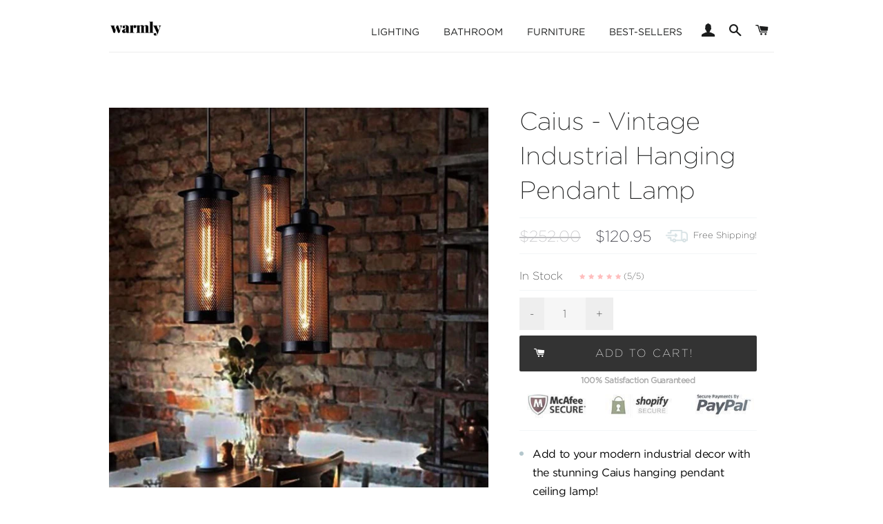

--- FILE ---
content_type: text/html; charset=utf-8
request_url: https://warmlydecor.com/products/caius-vintage-industrial-hanging-pendant-lamp
body_size: 46118
content:
<!doctype html>
<!--[if lt IE 7]><html class="no-js lt-ie9 lt-ie8 lt-ie7" lang="en"> <![endif]-->
<!--[if IE 7]><html class="no-js lt-ie9 lt-ie8" lang="en"> <![endif]-->
<!--[if IE 8]><html class="no-js lt-ie9" lang="en"> <![endif]-->
<!--[if IE 9 ]><html class="ie9 no-js"> <![endif]-->
<!--[if (gt IE 9)|!(IE)]><!--> <html class="no-js"> <!--<![endif]-->

<head><!-- Google Verification Tag - Start --><meta name="google-site-verification" content="BdeLWO3hQ9lHdADZuuMI8s70e5KW-gbWIVn2tkwH1zs" /><!-- Google Verification Tag - End -->
  
  <link rel="stylesheet" href="https://obscure-escarpment-2240.herokuapp.com/stylesheets/bcpo-front.css">
  <script>var bcpo_product={"id":2416822091889,"title":"Caius - Vintage Industrial Hanging Pendant Lamp","handle":"caius-vintage-industrial-hanging-pendant-lamp","description":"\u003cul\u003e\n\u003cli\u003eAdd to your modern industrial decor with the stunning Caius hanging pendant ceiling lamp!\u003c\/li\u003e\n\u003cli\u003eMade from iron.\u003c\/li\u003e\n\u003cli\u003ePower Source: AC\u003c\/li\u003e\n\u003cli\u003eVoltage: 110 - 250V\u003c\/li\u003e\n\u003cli\u003eCable measures approximately 39\"\u003c\/li\u003e\n\u003cli\u003eLampshade measures 9.5\" x 4\"\u003c\/li\u003e\n\u003cli\u003eLED light included.\u003c\/li\u003e\n\u003cli\u003eLamps sold individually.\u003c\/li\u003e\n\u003cli\u003e\u003cstrong\u003eFree Worldwide Shipping \u0026amp; 100% Money-Back Guarantee\u003c\/strong\u003e\u003c\/li\u003e\n\u003c\/ul\u003e","published_at":"2019-03-25T11:09:15-04:00","created_at":"2019-03-25T11:09:15-04:00","vendor":"Warmly","type":"Light","tags":["03-25","best-selling-lights","hanging-lamp","industrial","lamp","light","lighting","lighting-tag","modern-farmhouse","modern-farmhouse-lighting","modern-lighting","pendant-lamp","vintage"],"price":12095,"price_min":12095,"price_max":12095,"available":true,"price_varies":false,"compare_at_price":25200,"compare_at_price_min":25200,"compare_at_price_max":25200,"compare_at_price_varies":false,"variants":[{"id":21254478233713,"title":"Default Title","option1":"Default Title","option2":null,"option3":null,"sku":"6234929","requires_shipping":true,"taxable":true,"featured_image":null,"available":true,"name":"Caius - Vintage Industrial Hanging Pendant Lamp","public_title":null,"options":["Default Title"],"price":12095,"weight":0,"compare_at_price":25200,"inventory_management":"shopify","barcode":"","requires_selling_plan":false,"selling_plan_allocations":[]}],"images":["\/\/warmlydecor.com\/cdn\/shop\/products\/lamp0017-1_1.jpg?v=1554812078","\/\/warmlydecor.com\/cdn\/shop\/products\/product-image-273648817.jpg?v=1554812078","\/\/warmlydecor.com\/cdn\/shop\/products\/product-image-273648818.jpg?v=1554812078","\/\/warmlydecor.com\/cdn\/shop\/products\/product-image-273648819.jpg?v=1554812078","\/\/warmlydecor.com\/cdn\/shop\/products\/product-image-273648815.jpg?v=1554812078","\/\/warmlydecor.com\/cdn\/shop\/products\/product-image-273648816.jpg?v=1554812078","\/\/warmlydecor.com\/cdn\/shop\/products\/product-image-273648814.jpg?v=1554812078","\/\/warmlydecor.com\/cdn\/shop\/products\/product-image-273648820.jpg?v=1554812078","\/\/warmlydecor.com\/cdn\/shop\/products\/product-image-273648812.jpg?v=1554812078"],"featured_image":"\/\/warmlydecor.com\/cdn\/shop\/products\/lamp0017-1_1.jpg?v=1554812078","options":["Title"],"media":[{"alt":null,"id":3820297191537,"position":1,"preview_image":{"aspect_ratio":1.0,"height":1001,"width":1001,"src":"\/\/warmlydecor.com\/cdn\/shop\/products\/lamp0017-1_1.jpg?v=1554812078"},"aspect_ratio":1.0,"height":1001,"media_type":"image","src":"\/\/warmlydecor.com\/cdn\/shop\/products\/lamp0017-1_1.jpg?v=1554812078","width":1001},{"alt":null,"id":3820296372337,"position":2,"preview_image":{"aspect_ratio":1.0,"height":800,"width":800,"src":"\/\/warmlydecor.com\/cdn\/shop\/products\/product-image-273648817.jpg?v=1554812078"},"aspect_ratio":1.0,"height":800,"media_type":"image","src":"\/\/warmlydecor.com\/cdn\/shop\/products\/product-image-273648817.jpg?v=1554812078","width":800},{"alt":null,"id":3820296306801,"position":3,"preview_image":{"aspect_ratio":1.0,"height":800,"width":800,"src":"\/\/warmlydecor.com\/cdn\/shop\/products\/product-image-273648818.jpg?v=1554812078"},"aspect_ratio":1.0,"height":800,"media_type":"image","src":"\/\/warmlydecor.com\/cdn\/shop\/products\/product-image-273648818.jpg?v=1554812078","width":800},{"alt":null,"id":3820296339569,"position":4,"preview_image":{"aspect_ratio":1.0,"height":800,"width":800,"src":"\/\/warmlydecor.com\/cdn\/shop\/products\/product-image-273648819.jpg?v=1554812078"},"aspect_ratio":1.0,"height":800,"media_type":"image","src":"\/\/warmlydecor.com\/cdn\/shop\/products\/product-image-273648819.jpg?v=1554812078","width":800},{"alt":null,"id":3820296274033,"position":5,"preview_image":{"aspect_ratio":1.0,"height":800,"width":800,"src":"\/\/warmlydecor.com\/cdn\/shop\/products\/product-image-273648815.jpg?v=1554812078"},"aspect_ratio":1.0,"height":800,"media_type":"image","src":"\/\/warmlydecor.com\/cdn\/shop\/products\/product-image-273648815.jpg?v=1554812078","width":800},{"alt":null,"id":3820296405105,"position":6,"preview_image":{"aspect_ratio":1.0,"height":800,"width":800,"src":"\/\/warmlydecor.com\/cdn\/shop\/products\/product-image-273648816.jpg?v=1554812078"},"aspect_ratio":1.0,"height":800,"media_type":"image","src":"\/\/warmlydecor.com\/cdn\/shop\/products\/product-image-273648816.jpg?v=1554812078","width":800},{"alt":null,"id":3820296208497,"position":7,"preview_image":{"aspect_ratio":1.0,"height":800,"width":800,"src":"\/\/warmlydecor.com\/cdn\/shop\/products\/product-image-273648814.jpg?v=1554812078"},"aspect_ratio":1.0,"height":800,"media_type":"image","src":"\/\/warmlydecor.com\/cdn\/shop\/products\/product-image-273648814.jpg?v=1554812078","width":800},{"alt":null,"id":3820296437873,"position":8,"preview_image":{"aspect_ratio":1.0,"height":800,"width":800,"src":"\/\/warmlydecor.com\/cdn\/shop\/products\/product-image-273648820.jpg?v=1554812078"},"aspect_ratio":1.0,"height":800,"media_type":"image","src":"\/\/warmlydecor.com\/cdn\/shop\/products\/product-image-273648820.jpg?v=1554812078","width":800},{"alt":null,"id":3820296241265,"position":9,"preview_image":{"aspect_ratio":1.0,"height":800,"width":800,"src":"\/\/warmlydecor.com\/cdn\/shop\/products\/product-image-273648812.jpg?v=1554812078"},"aspect_ratio":1.0,"height":800,"media_type":"image","src":"\/\/warmlydecor.com\/cdn\/shop\/products\/product-image-273648812.jpg?v=1554812078","width":800}],"requires_selling_plan":false,"selling_plan_groups":[],"content":"\u003cul\u003e\n\u003cli\u003eAdd to your modern industrial decor with the stunning Caius hanging pendant ceiling lamp!\u003c\/li\u003e\n\u003cli\u003eMade from iron.\u003c\/li\u003e\n\u003cli\u003ePower Source: AC\u003c\/li\u003e\n\u003cli\u003eVoltage: 110 - 250V\u003c\/li\u003e\n\u003cli\u003eCable measures approximately 39\"\u003c\/li\u003e\n\u003cli\u003eLampshade measures 9.5\" x 4\"\u003c\/li\u003e\n\u003cli\u003eLED light included.\u003c\/li\u003e\n\u003cli\u003eLamps sold individually.\u003c\/li\u003e\n\u003cli\u003e\u003cstrong\u003eFree Worldwide Shipping \u0026amp; 100% Money-Back Guarantee\u003c\/strong\u003e\u003c\/li\u003e\n\u003c\/ul\u003e"};  var bcpo_settings={"fallback":"default","auto_select":"on","load_main_image":"off","border_style":"round","tooltips":"show","sold_out_style":"transparent","theme":"light","jumbo_colors":"medium","jumbo_images":"on","circle_swatches":"","inventory_style":"amazon","storewide_preorders":"off","override_ajax":"on","shop_currency":"USD","money_format2":"<span class=money>${{amount}} USD</span>","global_auto_image_options":"","global_color_options":"","global_colors":[{"key":"","value":"ecf42f"}],"money_format_without_currency":"<span class=money>${{amount}}</span>"};var bcpo_cdn = "//warmlydecor.com/cdn/shop/t/25/assets/bcpo_cdn?v=9345";var inventory_quantity = [];inventory_quantity.push(-368);if(bcpo_product) { for (var i = 0; i < bcpo_product.variants.length; i += 1) { bcpo_product.variants[i].inventory_quantity = inventory_quantity[i]; }}window.bcpo = window.bcpo || {}; bcpo.cart = {"note":null,"attributes":{},"original_total_price":0,"total_price":0,"total_discount":0,"total_weight":0.0,"item_count":0,"items":[],"requires_shipping":false,"currency":"USD","items_subtotal_price":0,"cart_level_discount_applications":[],"checkout_charge_amount":0};</script>
<script src="https://www.googleoptimize.com/optimize.js?id=GTM-P3DT75H"></script>
  
   
<!-- Global site tag (gtag.js) - Google Analytics -->
<!--<script async src="https://www.googletagmanager.com/gtag/js?id=UA-127080496-1"></script>
<script>
window.dataLayer = window.dataLayer || [];
function gtag(){dataLayer.push(arguments);}
gtag('js', new Date());

gtag('config', 'UA-127080496-1', { 'optimize_id': 'GTM-P3DT75H'});
</script>  -->
  
  <meta name="p:domain_verify" content="200697430e16375cfffc77fbc9000677"/>
  
<script type="text/javascript" src="https://edge.personalizer.io/storefront/2.0.0/js/shopify/storefront.min.js?key=nbdyg-s4u5l9g4il5ee-iis3y&shop=warmlyshop.myshopify.com"></script>
<script>
window.LimeSpot = window.LimeSpot === undefined ? {} : LimeSpot;
LimeSpot.PageInfo = { Type: "Product", ReferenceIdentifier: "2416822091889"};

LimeSpot.StoreInfo = { Theme: "Live Theme - With Quadpay." };


LimeSpot.CartItems = [];
</script>





<!-- Google Fonts ================================================== -->
  <link href="https://fonts.googleapis.com/css?family=Playfair+Display:400,700|Karla:400,700" rel="stylesheet">

  <!-- Basic page needs ================================================== -->
  <meta charset="utf-8">
  <meta http-equiv="X-UA-Compatible" content="IE=edge,chrome=1">

  
  <link rel="shortcut icon" href="//warmlydecor.com/cdn/shop/t/25/assets/favicon.png?v=70358458804419963191583877534" type="image/png" />
  
  
  <!--
  
   
<meta property="og:site_name" content="Caius - Vintage Industrial Hanging Pendant Lamp">
<meta property="og:url" content="https://warmlydecor.com/cdn/shop/products/lamp0017-1_1_800x800.jpg?v=1554812078">
<meta property="og:title" content="Caius - Vintage Industrial Hanging Pendant Lamp">
<meta property="og:description" content="Caius - Vintage Industrial Hanging Pendant Lamp">
<meta property="og:type" content="article">
<meta property="og:image" content="https://warmlydecor.com/cdn/shop/products/lamp0017-1_1_800x800.jpg?v=1554812078">
<meta property="og:image:width" content="800">
<meta property="og:image:height" content="800">
-->
 

  <!-- Title and description ================================================== -->
  <title>
  Caius - Vintage Industrial Hanging Pendant Lamp &ndash; Warmly
  </title>

  
  <meta name="description" content="Add to your modern industrial decor with the stunning Caius hanging pendant ceiling lamp! Made from iron. Power Source: AC Voltage: 110 - 250V Cable measures approximately 39&quot; Lampshade measures 9.5&quot; x 4&quot; LED light included. Lamps sold individually. Free Worldwide Shipping &amp;amp; 100% Money-Back Guarantee">
  

  <!-- Helpers ================================================== -->
 <!-- /snippets/social-meta-tags.liquid -->




  <meta property="og:type" content="product">
  <meta property="og:title" content="Caius - Vintage Industrial Hanging Pendant Lamp">
  <meta property="og:url" content="https://warmlydecor.com/products/caius-vintage-industrial-hanging-pendant-lamp">
  <meta property="og:description" content="
Add to your modern industrial decor with the stunning Caius hanging pendant ceiling lamp!
Made from iron.
Power Source: AC
Voltage: 110 - 250V
Cable measures approximately 39&quot;
Lampshade measures 9.5&quot; x 4&quot;
LED light included.
Lamps sold individually.
Free Worldwide Shipping &amp;amp; 100% Money-Back Guarantee
">
  
    <meta property="og:image" content="http://warmlydecor.com/cdn/shop/products/product-image-273648818_grande.jpg?v=1554812078">
    <meta property="og:image:secure_url" content="https://warmlydecor.com/cdn/shop/products/product-image-273648818_grande.jpg?v=1554812078">



    <meta property="og:image" content="http://warmlydecor.com/cdn/shop/products/product-image-273648817_grande.jpg?v=1554812078">
    <meta property="og:image:secure_url" content="https://warmlydecor.com/cdn/shop/products/product-image-273648817_grande.jpg?v=1554812078">



    <meta property="og:image" content="http://warmlydecor.com/cdn/shop/products/lamp0017-1_1_grande.jpg?v=1554812078">
    <meta property="og:image:secure_url" content="https://warmlydecor.com/cdn/shop/products/lamp0017-1_1_grande.jpg?v=1554812078">



 
  <meta property="og:price:amount" content="120.95">
  <meta property="og:price:currency" content="USD">

<meta property="og:site_name" content="Warmly">



  <meta name="twitter:card" content="summary">



  <meta name="twitter:title" content="Caius - Vintage Industrial Hanging Pendant Lamp">
  <meta name="twitter:description" content="
Add to your modern industrial decor with the stunning Caius hanging pendant ceiling lamp!
Made from iron.
Power Source: AC
Voltage: 110 - 250V
Cable measures approximately 39&quot;
Lampshade measures 9.5&quot;">
  <meta name="twitter:image" content="https://warmlydecor.com/cdn/shop/products/lamp0017-1_1_large.jpg?v=1554812078">
  <meta name="twitter:image:width" content="480">
  <meta name="twitter:image:height" content="480">


  <link rel="canonical" href="https://warmlydecor.com/products/caius-vintage-industrial-hanging-pendant-lamp">
  <meta name="viewport" content="width=device-width,initial-scale=1,shrink-to-fit=no">
  <meta name="theme-color" content="#fa6767">

  <!-- CSS ================================================== -->

 <link href="https://cdnjs.cloudflare.com/ajax/libs/font-awesome/4.7.0/css/font-awesome.min.css" rel="stylesheet" type="text/css" media="all" />
<!--   <link rel="stylesheet" type="text/css" href="https://cloud.typography.com/7587838/7170212/css/fonts.css" /> -->
  <link href="//warmlydecor.com/cdn/shop/t/25/assets/gotham-font.css?v=176096960209568970091583877546" rel="stylesheet" type="text/css" media="all" />
  <link href="//warmlydecor.com/cdn/shop/t/25/assets/combined.scss.css?v=130856991986823610821768354398" rel="stylesheet" type="text/css" media="all" />
  
  <link href="//warmlydecor.com/cdn/shop/t/25/assets/custom.css?v=53021925909836882151583877533" rel="stylesheet" type="text/css" media="all" />
  <!-- Jquery -->
  
  <script src="//ajax.googleapis.com/ajax/libs/jquery/1.11.0/jquery.min.js" type="text/javascript"></script>

  
  <!-- Header hook for plugins ================================================== -->
  <script>window.performance && window.performance.mark && window.performance.mark('shopify.content_for_header.start');</script><meta name="google-site-verification" content="akN8QLk1Kfrv28hHHeEypcz4NUFug7qOWy6dhKZLxBQ">
<meta id="shopify-digital-wallet" name="shopify-digital-wallet" content="/4657021041/digital_wallets/dialog">
<meta name="shopify-checkout-api-token" content="9ecfc7623a10b9e883fc9d136ec8264b">
<meta id="in-context-paypal-metadata" data-shop-id="4657021041" data-venmo-supported="false" data-environment="production" data-locale="en_US" data-paypal-v4="true" data-currency="USD">
<link rel="alternate" type="application/json+oembed" href="https://warmlydecor.com/products/caius-vintage-industrial-hanging-pendant-lamp.oembed">
<script async="async" src="/checkouts/internal/preloads.js?locale=en-US"></script>
<link rel="preconnect" href="https://shop.app" crossorigin="anonymous">
<script async="async" src="https://shop.app/checkouts/internal/preloads.js?locale=en-US&shop_id=4657021041" crossorigin="anonymous"></script>
<script id="apple-pay-shop-capabilities" type="application/json">{"shopId":4657021041,"countryCode":"US","currencyCode":"USD","merchantCapabilities":["supports3DS"],"merchantId":"gid:\/\/shopify\/Shop\/4657021041","merchantName":"Warmly","requiredBillingContactFields":["postalAddress","email","phone"],"requiredShippingContactFields":["postalAddress","email","phone"],"shippingType":"shipping","supportedNetworks":["visa","masterCard","amex","discover","elo","jcb"],"total":{"type":"pending","label":"Warmly","amount":"1.00"},"shopifyPaymentsEnabled":true,"supportsSubscriptions":true}</script>
<script id="shopify-features" type="application/json">{"accessToken":"9ecfc7623a10b9e883fc9d136ec8264b","betas":["rich-media-storefront-analytics"],"domain":"warmlydecor.com","predictiveSearch":true,"shopId":4657021041,"locale":"en"}</script>
<script>var Shopify = Shopify || {};
Shopify.shop = "warmlyshop.myshopify.com";
Shopify.locale = "en";
Shopify.currency = {"active":"USD","rate":"1.0"};
Shopify.country = "US";
Shopify.theme = {"name":"Live Theme - With Quadpay.","id":79174172785,"schema_name":null,"schema_version":null,"theme_store_id":null,"role":"main"};
Shopify.theme.handle = "null";
Shopify.theme.style = {"id":null,"handle":null};
Shopify.cdnHost = "warmlydecor.com/cdn";
Shopify.routes = Shopify.routes || {};
Shopify.routes.root = "/";</script>
<script type="module">!function(o){(o.Shopify=o.Shopify||{}).modules=!0}(window);</script>
<script>!function(o){function n(){var o=[];function n(){o.push(Array.prototype.slice.apply(arguments))}return n.q=o,n}var t=o.Shopify=o.Shopify||{};t.loadFeatures=n(),t.autoloadFeatures=n()}(window);</script>
<script>
  window.ShopifyPay = window.ShopifyPay || {};
  window.ShopifyPay.apiHost = "shop.app\/pay";
  window.ShopifyPay.redirectState = null;
</script>
<script id="shop-js-analytics" type="application/json">{"pageType":"product"}</script>
<script defer="defer" async type="module" src="//warmlydecor.com/cdn/shopifycloud/shop-js/modules/v2/client.init-shop-cart-sync_C5BV16lS.en.esm.js"></script>
<script defer="defer" async type="module" src="//warmlydecor.com/cdn/shopifycloud/shop-js/modules/v2/chunk.common_CygWptCX.esm.js"></script>
<script type="module">
  await import("//warmlydecor.com/cdn/shopifycloud/shop-js/modules/v2/client.init-shop-cart-sync_C5BV16lS.en.esm.js");
await import("//warmlydecor.com/cdn/shopifycloud/shop-js/modules/v2/chunk.common_CygWptCX.esm.js");

  window.Shopify.SignInWithShop?.initShopCartSync?.({"fedCMEnabled":true,"windoidEnabled":true});

</script>
<script>
  window.Shopify = window.Shopify || {};
  if (!window.Shopify.featureAssets) window.Shopify.featureAssets = {};
  window.Shopify.featureAssets['shop-js'] = {"shop-cart-sync":["modules/v2/client.shop-cart-sync_ZFArdW7E.en.esm.js","modules/v2/chunk.common_CygWptCX.esm.js"],"init-fed-cm":["modules/v2/client.init-fed-cm_CmiC4vf6.en.esm.js","modules/v2/chunk.common_CygWptCX.esm.js"],"shop-button":["modules/v2/client.shop-button_tlx5R9nI.en.esm.js","modules/v2/chunk.common_CygWptCX.esm.js"],"shop-cash-offers":["modules/v2/client.shop-cash-offers_DOA2yAJr.en.esm.js","modules/v2/chunk.common_CygWptCX.esm.js","modules/v2/chunk.modal_D71HUcav.esm.js"],"init-windoid":["modules/v2/client.init-windoid_sURxWdc1.en.esm.js","modules/v2/chunk.common_CygWptCX.esm.js"],"shop-toast-manager":["modules/v2/client.shop-toast-manager_ClPi3nE9.en.esm.js","modules/v2/chunk.common_CygWptCX.esm.js"],"init-shop-email-lookup-coordinator":["modules/v2/client.init-shop-email-lookup-coordinator_B8hsDcYM.en.esm.js","modules/v2/chunk.common_CygWptCX.esm.js"],"init-shop-cart-sync":["modules/v2/client.init-shop-cart-sync_C5BV16lS.en.esm.js","modules/v2/chunk.common_CygWptCX.esm.js"],"avatar":["modules/v2/client.avatar_BTnouDA3.en.esm.js"],"pay-button":["modules/v2/client.pay-button_FdsNuTd3.en.esm.js","modules/v2/chunk.common_CygWptCX.esm.js"],"init-customer-accounts":["modules/v2/client.init-customer-accounts_DxDtT_ad.en.esm.js","modules/v2/client.shop-login-button_C5VAVYt1.en.esm.js","modules/v2/chunk.common_CygWptCX.esm.js","modules/v2/chunk.modal_D71HUcav.esm.js"],"init-shop-for-new-customer-accounts":["modules/v2/client.init-shop-for-new-customer-accounts_ChsxoAhi.en.esm.js","modules/v2/client.shop-login-button_C5VAVYt1.en.esm.js","modules/v2/chunk.common_CygWptCX.esm.js","modules/v2/chunk.modal_D71HUcav.esm.js"],"shop-login-button":["modules/v2/client.shop-login-button_C5VAVYt1.en.esm.js","modules/v2/chunk.common_CygWptCX.esm.js","modules/v2/chunk.modal_D71HUcav.esm.js"],"init-customer-accounts-sign-up":["modules/v2/client.init-customer-accounts-sign-up_CPSyQ0Tj.en.esm.js","modules/v2/client.shop-login-button_C5VAVYt1.en.esm.js","modules/v2/chunk.common_CygWptCX.esm.js","modules/v2/chunk.modal_D71HUcav.esm.js"],"shop-follow-button":["modules/v2/client.shop-follow-button_Cva4Ekp9.en.esm.js","modules/v2/chunk.common_CygWptCX.esm.js","modules/v2/chunk.modal_D71HUcav.esm.js"],"checkout-modal":["modules/v2/client.checkout-modal_BPM8l0SH.en.esm.js","modules/v2/chunk.common_CygWptCX.esm.js","modules/v2/chunk.modal_D71HUcav.esm.js"],"lead-capture":["modules/v2/client.lead-capture_Bi8yE_yS.en.esm.js","modules/v2/chunk.common_CygWptCX.esm.js","modules/v2/chunk.modal_D71HUcav.esm.js"],"shop-login":["modules/v2/client.shop-login_D6lNrXab.en.esm.js","modules/v2/chunk.common_CygWptCX.esm.js","modules/v2/chunk.modal_D71HUcav.esm.js"],"payment-terms":["modules/v2/client.payment-terms_CZxnsJam.en.esm.js","modules/v2/chunk.common_CygWptCX.esm.js","modules/v2/chunk.modal_D71HUcav.esm.js"]};
</script>
<script>(function() {
  var isLoaded = false;
  function asyncLoad() {
    if (isLoaded) return;
    isLoaded = true;
    var urls = ["\/\/d1liekpayvooaz.cloudfront.net\/apps\/coin\/coin.js?shop=warmlyshop.myshopify.com","\/\/cdn.ywxi.net\/js\/partner-shopify.js?shop=warmlyshop.myshopify.com","https:\/\/assets1.adroll.com\/shopify\/latest\/j\/shopify_rolling_bootstrap_v2.js?adroll_adv_id=BQI7VRASN5C5ZGATAG2Z4V\u0026adroll_pix_id=WCXTEWWYGBHUPEVQ2TGU6R\u0026shop=warmlyshop.myshopify.com","https:\/\/obscure-escarpment-2240.herokuapp.com\/js\/best_custom_product_options.js?shop=warmlyshop.myshopify.com","https:\/\/script.app.flomllr.com\/controller.js?stamp=1601128989544\u0026shop=warmlyshop.myshopify.com","https:\/\/reconvert-cdn.com\/assets\/js\/store_reconvert_node.js?v=2\u0026scid=ODZhZGE0MGVlZDJmZDJiYTY0ZWNiZDkwMzJjZDc3MmMuMTliMjM5MzMxNzc0YmEyMDQ1ZmY2NjUxMTZkNjhkOWE=\u0026shop=warmlyshop.myshopify.com","https:\/\/tms.trackingmore.net\/static\/js\/checkout.js?shop=warmlyshop.myshopify.com","https:\/\/edge.personalizer.io\/storefront\/2.0.0\/js\/shopify\/storefront.min.js?key=6mgpu-t4v5h9qra4vqy5li-mrmev\u0026shop=warmlyshop.myshopify.com","https:\/\/customer-first-focus.b-cdn.net\/cffOrderifyLoader_min.js?shop=warmlyshop.myshopify.com","https:\/\/load.fomo.com\/api\/v1\/I32V8Ud9FXLRgHxD28ACpQ\/load.js?shop=warmlyshop.myshopify.com","https:\/\/searchanise-ef84.kxcdn.com\/widgets\/shopify\/init.js?a=3O4V1j4C5j\u0026shop=warmlyshop.myshopify.com","https:\/\/cdn.adscale.com\/static\/ecom_js\/warmlyshop\/add_item_to_cart.js?ver=20260117\u0026shop=warmlyshop.myshopify.com"];
    for (var i = 0; i < urls.length; i++) {
      var s = document.createElement('script');
      s.type = 'text/javascript';
      s.async = true;
      s.src = urls[i];
      var x = document.getElementsByTagName('script')[0];
      x.parentNode.insertBefore(s, x);
    }
  };
  if(window.attachEvent) {
    window.attachEvent('onload', asyncLoad);
  } else {
    window.addEventListener('load', asyncLoad, false);
  }
})();</script>
<script id="__st">var __st={"a":4657021041,"offset":-18000,"reqid":"dae7553a-e139-4d2a-a785-ba37995dbc63-1768652438","pageurl":"warmlydecor.com\/products\/caius-vintage-industrial-hanging-pendant-lamp","u":"23e9e689f617","p":"product","rtyp":"product","rid":2416822091889};</script>
<script>window.ShopifyPaypalV4VisibilityTracking = true;</script>
<script id="captcha-bootstrap">!function(){'use strict';const t='contact',e='account',n='new_comment',o=[[t,t],['blogs',n],['comments',n],[t,'customer']],c=[[e,'customer_login'],[e,'guest_login'],[e,'recover_customer_password'],[e,'create_customer']],r=t=>t.map((([t,e])=>`form[action*='/${t}']:not([data-nocaptcha='true']) input[name='form_type'][value='${e}']`)).join(','),a=t=>()=>t?[...document.querySelectorAll(t)].map((t=>t.form)):[];function s(){const t=[...o],e=r(t);return a(e)}const i='password',u='form_key',d=['recaptcha-v3-token','g-recaptcha-response','h-captcha-response',i],f=()=>{try{return window.sessionStorage}catch{return}},m='__shopify_v',_=t=>t.elements[u];function p(t,e,n=!1){try{const o=window.sessionStorage,c=JSON.parse(o.getItem(e)),{data:r}=function(t){const{data:e,action:n}=t;return t[m]||n?{data:e,action:n}:{data:t,action:n}}(c);for(const[e,n]of Object.entries(r))t.elements[e]&&(t.elements[e].value=n);n&&o.removeItem(e)}catch(o){console.error('form repopulation failed',{error:o})}}const l='form_type',E='cptcha';function T(t){t.dataset[E]=!0}const w=window,h=w.document,L='Shopify',v='ce_forms',y='captcha';let A=!1;((t,e)=>{const n=(g='f06e6c50-85a8-45c8-87d0-21a2b65856fe',I='https://cdn.shopify.com/shopifycloud/storefront-forms-hcaptcha/ce_storefront_forms_captcha_hcaptcha.v1.5.2.iife.js',D={infoText:'Protected by hCaptcha',privacyText:'Privacy',termsText:'Terms'},(t,e,n)=>{const o=w[L][v],c=o.bindForm;if(c)return c(t,g,e,D).then(n);var r;o.q.push([[t,g,e,D],n]),r=I,A||(h.body.append(Object.assign(h.createElement('script'),{id:'captcha-provider',async:!0,src:r})),A=!0)});var g,I,D;w[L]=w[L]||{},w[L][v]=w[L][v]||{},w[L][v].q=[],w[L][y]=w[L][y]||{},w[L][y].protect=function(t,e){n(t,void 0,e),T(t)},Object.freeze(w[L][y]),function(t,e,n,w,h,L){const[v,y,A,g]=function(t,e,n){const i=e?o:[],u=t?c:[],d=[...i,...u],f=r(d),m=r(i),_=r(d.filter((([t,e])=>n.includes(e))));return[a(f),a(m),a(_),s()]}(w,h,L),I=t=>{const e=t.target;return e instanceof HTMLFormElement?e:e&&e.form},D=t=>v().includes(t);t.addEventListener('submit',(t=>{const e=I(t);if(!e)return;const n=D(e)&&!e.dataset.hcaptchaBound&&!e.dataset.recaptchaBound,o=_(e),c=g().includes(e)&&(!o||!o.value);(n||c)&&t.preventDefault(),c&&!n&&(function(t){try{if(!f())return;!function(t){const e=f();if(!e)return;const n=_(t);if(!n)return;const o=n.value;o&&e.removeItem(o)}(t);const e=Array.from(Array(32),(()=>Math.random().toString(36)[2])).join('');!function(t,e){_(t)||t.append(Object.assign(document.createElement('input'),{type:'hidden',name:u})),t.elements[u].value=e}(t,e),function(t,e){const n=f();if(!n)return;const o=[...t.querySelectorAll(`input[type='${i}']`)].map((({name:t})=>t)),c=[...d,...o],r={};for(const[a,s]of new FormData(t).entries())c.includes(a)||(r[a]=s);n.setItem(e,JSON.stringify({[m]:1,action:t.action,data:r}))}(t,e)}catch(e){console.error('failed to persist form',e)}}(e),e.submit())}));const S=(t,e)=>{t&&!t.dataset[E]&&(n(t,e.some((e=>e===t))),T(t))};for(const o of['focusin','change'])t.addEventListener(o,(t=>{const e=I(t);D(e)&&S(e,y())}));const B=e.get('form_key'),M=e.get(l),P=B&&M;t.addEventListener('DOMContentLoaded',(()=>{const t=y();if(P)for(const e of t)e.elements[l].value===M&&p(e,B);[...new Set([...A(),...v().filter((t=>'true'===t.dataset.shopifyCaptcha))])].forEach((e=>S(e,t)))}))}(h,new URLSearchParams(w.location.search),n,t,e,['guest_login'])})(!0,!0)}();</script>
<script integrity="sha256-4kQ18oKyAcykRKYeNunJcIwy7WH5gtpwJnB7kiuLZ1E=" data-source-attribution="shopify.loadfeatures" defer="defer" src="//warmlydecor.com/cdn/shopifycloud/storefront/assets/storefront/load_feature-a0a9edcb.js" crossorigin="anonymous"></script>
<script crossorigin="anonymous" defer="defer" src="//warmlydecor.com/cdn/shopifycloud/storefront/assets/shopify_pay/storefront-65b4c6d7.js?v=20250812"></script>
<script data-source-attribution="shopify.dynamic_checkout.dynamic.init">var Shopify=Shopify||{};Shopify.PaymentButton=Shopify.PaymentButton||{isStorefrontPortableWallets:!0,init:function(){window.Shopify.PaymentButton.init=function(){};var t=document.createElement("script");t.src="https://warmlydecor.com/cdn/shopifycloud/portable-wallets/latest/portable-wallets.en.js",t.type="module",document.head.appendChild(t)}};
</script>
<script data-source-attribution="shopify.dynamic_checkout.buyer_consent">
  function portableWalletsHideBuyerConsent(e){var t=document.getElementById("shopify-buyer-consent"),n=document.getElementById("shopify-subscription-policy-button");t&&n&&(t.classList.add("hidden"),t.setAttribute("aria-hidden","true"),n.removeEventListener("click",e))}function portableWalletsShowBuyerConsent(e){var t=document.getElementById("shopify-buyer-consent"),n=document.getElementById("shopify-subscription-policy-button");t&&n&&(t.classList.remove("hidden"),t.removeAttribute("aria-hidden"),n.addEventListener("click",e))}window.Shopify?.PaymentButton&&(window.Shopify.PaymentButton.hideBuyerConsent=portableWalletsHideBuyerConsent,window.Shopify.PaymentButton.showBuyerConsent=portableWalletsShowBuyerConsent);
</script>
<script data-source-attribution="shopify.dynamic_checkout.cart.bootstrap">document.addEventListener("DOMContentLoaded",(function(){function t(){return document.querySelector("shopify-accelerated-checkout-cart, shopify-accelerated-checkout")}if(t())Shopify.PaymentButton.init();else{new MutationObserver((function(e,n){t()&&(Shopify.PaymentButton.init(),n.disconnect())})).observe(document.body,{childList:!0,subtree:!0})}}));
</script>
<link id="shopify-accelerated-checkout-styles" rel="stylesheet" media="screen" href="https://warmlydecor.com/cdn/shopifycloud/portable-wallets/latest/accelerated-checkout-backwards-compat.css" crossorigin="anonymous">
<style id="shopify-accelerated-checkout-cart">
        #shopify-buyer-consent {
  margin-top: 1em;
  display: inline-block;
  width: 100%;
}

#shopify-buyer-consent.hidden {
  display: none;
}

#shopify-subscription-policy-button {
  background: none;
  border: none;
  padding: 0;
  text-decoration: underline;
  font-size: inherit;
  cursor: pointer;
}

#shopify-subscription-policy-button::before {
  box-shadow: none;
}

      </style>

<script>window.performance && window.performance.mark && window.performance.mark('shopify.content_for_header.end');</script>
  <!-- /snippets/oldIE-js.liquid -->


<!--[if lt IE 9]>
<script src="//cdnjs.cloudflare.com/ajax/libs/html5shiv/3.7.2/html5shiv.min.js" type="text/javascript"></script>
<script src="//warmlydecor.com/cdn/shop/t/25/assets/respond.min.js?v=52248677837542619231583877560" type="text/javascript"></script>
<link href="//warmlydecor.com/cdn/shop/t/25/assets/respond-proxy.html" id="respond-proxy" rel="respond-proxy" />
<link href="//warmlydecor.com/search?q=34b5c3b11f4aeecf47ec7243d2ef7e17" id="respond-redirect" rel="respond-redirect" />
<script src="//warmlydecor.com/search?q=34b5c3b11f4aeecf47ec7243d2ef7e17" type="text/javascript"></script>
<![endif]-->


<!--[if (lte IE 9) ]><script src="//warmlydecor.com/cdn/shop/t/25/assets/match-media.min.js?v=159635276924582161481583877555" type="text/javascript"></script><![endif]-->

  
  
  
  
  <meta name="p:domain_verify" content="e0e4d24d5c833f9fca0986d2014e5c66"/>
  
  
   <script>
if(document.location.href.indexOf('https://shopfray.com/collections/all?sort_by=best-selling') > -1) { 
document.location.href = 'https://shopfray.com/collections/all';
}
     
     
   if(document.location.href.indexOf('sort_by=best-selling') > -1) { 
document.location.href = 'https://shopfray.com/collections/all';
}  
     
      if(document.location.href.indexOf('search?q=sweater?t=email') > -1) { 
document.location.href = 'https://shopfray.com/collections/sweaters';
}  
     
     
</script>
  

<meta name="google-site-verification" content="1o7goyIc0xEdk_8LeTPD41asL6goq9rGIw0Z5cpYu20" /> 
  
  <meta name="norton-safeweb-site-verification" content="u7dbqnl3jpbmhq54cz1pksmtscd4zcdjrfdwwcfu61tbehpuu-k62ejtionbd4ap30f5rwzvymfq-hccdjopemhyr48gduvv7ss2viaq7vynv6bugxl4hh8wrgq-nn9y" />
  <script>var snapchatShopifyData = null;try {snapchatShopifyData = {customerEmail: "",customerPhone: "".replace(/\D/g,""),productId: parseInt("2416822091889"),productPrice: parseFloat("12095"),productCategories: "Best-Sellers,Best-Selling Lights,Best-Selling Modern Lights,Hanging Lamps (under $200),Hanging Lights,Industrial Lighting,Lighting,Luxury Lighting,Modern Lighting,Modern Lighting,Modern Lighting,Modern Lighting,Modern Lighting,Modern Lighting,Modern Lighting,Nordic Lighting,Price Over $80,Products Under $200,Wall Lighting Sale,Wall Lighting Sale,Warmly Best-Sellers",shopCurrency: "USD",searchTerms: "",template: "product"}}catch(err){};</script>
  
<!-- Start of Judge.me Core -->
<link rel="dns-prefetch" href="https://cdn.judge.me/">
<script data-cfasync='false' class='jdgm-settings-script'>window.jdgmSettings={"pagination":5,"disable_web_reviews":true,"badge_no_review_text":"No reviews","badge_n_reviews_text":"{{ n }} review/reviews","hide_badge_preview_if_no_reviews":true,"badge_hide_text":false,"enforce_center_preview_badge":false,"widget_title":"What people are saying:","widget_open_form_text":"Write a review","widget_close_form_text":"Cancel review","widget_refresh_page_text":"Refresh page","widget_summary_text":"Based on {{ number_of_reviews }} review/reviews","widget_no_review_text":"Be the first to write a review","widget_name_field_text":"Display name","widget_verified_name_field_text":"Verified Name (public)","widget_name_placeholder_text":"Display name","widget_required_field_error_text":"This field is required.","widget_email_field_text":"Email address","widget_verified_email_field_text":"Verified Email (private, can not be edited)","widget_email_placeholder_text":"Your email address","widget_email_field_error_text":"Please enter a valid email address.","widget_rating_field_text":"Rating","widget_review_title_field_text":"Review Title","widget_review_title_placeholder_text":"Give your review a title","widget_review_body_field_text":"Review content","widget_review_body_placeholder_text":"Start writing here...","widget_pictures_field_text":"Picture/Video (optional)","widget_submit_review_text":"Submit Review","widget_submit_verified_review_text":"Submit Verified Review","widget_submit_success_msg_with_auto_publish":"Thank you! Please refresh the page in a few moments to see your review. You can remove or edit your review by logging into \u003ca href='https://judge.me/login' target='_blank' rel='nofollow noopener'\u003eJudge.me\u003c/a\u003e","widget_submit_success_msg_no_auto_publish":"Thank you! Your review will be published as soon as it is approved by the shop admin. You can remove or edit your review by logging into \u003ca href='https://judge.me/login' target='_blank' rel='nofollow noopener'\u003eJudge.me\u003c/a\u003e","widget_show_default_reviews_out_of_total_text":"Showing {{ n_reviews_shown }} out of {{ n_reviews }} reviews.","widget_show_all_link_text":"Show all","widget_show_less_link_text":"Show less","widget_author_said_text":"{{ reviewer_name }} said:","widget_days_text":"{{ n }} days ago","widget_weeks_text":"{{ n }} week/weeks ago","widget_months_text":"{{ n }} month/months ago","widget_years_text":"{{ n }} year/years ago","widget_yesterday_text":"Yesterday","widget_today_text":"Today","widget_replied_text":"\u003e\u003e {{ shop_name }} replied:","widget_read_more_text":"Read more","widget_reviewer_name_as_initial":"","widget_rating_filter_color":"","widget_rating_filter_see_all_text":"See all reviews","widget_sorting_most_recent_text":"Most Recent","widget_sorting_highest_rating_text":"Highest Rating","widget_sorting_lowest_rating_text":"Lowest Rating","widget_sorting_with_pictures_text":"Only Pictures","widget_sorting_most_helpful_text":"Most Helpful","widget_open_question_form_text":"Ask a question","widget_reviews_subtab_text":"Reviews","widget_questions_subtab_text":"Questions","widget_question_label_text":"Question","widget_answer_label_text":"Answer","widget_question_placeholder_text":"Write your question here","widget_submit_question_text":"Submit Question","widget_question_submit_success_text":"Thank you for your question! We will notify you once it gets answered.","verified_badge_text":"Verified","verified_badge_bg_color":"","verified_badge_text_color":"","verified_badge_placement":"left-of-reviewer-name","widget_review_max_height":"","widget_hide_border":false,"widget_social_share":false,"widget_thumb":false,"widget_review_location_show":false,"widget_location_format":"country_iso_code","all_reviews_include_out_of_store_products":true,"all_reviews_out_of_store_text":"(out of store)","all_reviews_pagination":100,"all_reviews_product_name_prefix_text":"about","enable_review_pictures":false,"enable_question_anwser":false,"widget_theme":"leex","review_date_format":"mm/dd/yyyy","default_sort_method":"pictures-first","widget_product_reviews_subtab_text":"Product Reviews","widget_shop_reviews_subtab_text":"Shop Reviews","widget_other_products_reviews_text":"Reviews for other products","widget_store_reviews_subtab_text":"Store reviews","widget_no_store_reviews_text":"This store hasn't received any reviews yet","widget_web_restriction_product_reviews_text":"This product hasn't received any reviews yet","widget_no_items_text":"No items found","widget_show_more_text":"Show more","widget_write_a_store_review_text":"Write a Store Review","widget_other_languages_heading":"Reviews in Other Languages","widget_translate_review_text":"Translate review to {{ language }}","widget_translating_review_text":"Translating...","widget_show_original_translation_text":"Show original ({{ language }})","widget_translate_review_failed_text":"Review couldn't be translated.","widget_translate_review_retry_text":"Retry","widget_translate_review_try_again_later_text":"Try again later","show_product_url_for_grouped_product":false,"widget_sorting_pictures_first_text":"Pictures First","show_pictures_on_all_rev_page_mobile":false,"show_pictures_on_all_rev_page_desktop":false,"floating_tab_hide_mobile_install_preference":false,"floating_tab_button_name":"★ Reviews","floating_tab_title":"Let customers speak for us","floating_tab_button_color":"","floating_tab_button_background_color":"","floating_tab_url":"","floating_tab_url_enabled":false,"floating_tab_tab_style":"text","all_reviews_text_badge_text":"Customers rate us {{ shop.metafields.judgeme.all_reviews_rating | round: 1 }}/5 based on {{ shop.metafields.judgeme.all_reviews_count }} reviews.","all_reviews_text_badge_text_branded_style":"{{ shop.metafields.judgeme.all_reviews_rating | round: 1 }} out of 5 stars based on {{ shop.metafields.judgeme.all_reviews_count }} reviews","is_all_reviews_text_badge_a_link":false,"show_stars_for_all_reviews_text_badge":false,"all_reviews_text_badge_url":"","all_reviews_text_style":"text","all_reviews_text_color_style":"judgeme_brand_color","all_reviews_text_color":"#108474","all_reviews_text_show_jm_brand":true,"featured_carousel_show_header":true,"featured_carousel_title":"Why customers love Warmly:","testimonials_carousel_title":"Customers are saying","videos_carousel_title":"Real customer stories","cards_carousel_title":"Customers are saying","featured_carousel_count_text":"from {{ n }} reviews","featured_carousel_add_link_to_all_reviews_page":false,"featured_carousel_url":"","featured_carousel_show_images":true,"featured_carousel_autoslide_interval":7,"featured_carousel_arrows_on_the_sides":false,"featured_carousel_height":170,"featured_carousel_width":80,"featured_carousel_image_size":0,"featured_carousel_image_height":250,"featured_carousel_arrow_color":"#eeeeee","verified_count_badge_style":"vintage","verified_count_badge_orientation":"horizontal","verified_count_badge_color_style":"judgeme_brand_color","verified_count_badge_color":"#108474","is_verified_count_badge_a_link":false,"verified_count_badge_url":"","verified_count_badge_show_jm_brand":true,"widget_rating_preset_default":5,"widget_first_sub_tab":"product-reviews","widget_show_histogram":true,"widget_histogram_use_custom_color":false,"widget_pagination_use_custom_color":false,"widget_star_use_custom_color":false,"widget_verified_badge_use_custom_color":false,"widget_write_review_use_custom_color":false,"picture_reminder_submit_button":"Upload Pictures","enable_review_videos":false,"mute_video_by_default":false,"widget_sorting_videos_first_text":"Videos First","widget_review_pending_text":"Pending","featured_carousel_items_for_large_screen":3,"social_share_options_order":"Facebook,Twitter","remove_microdata_snippet":false,"disable_json_ld":false,"enable_json_ld_products":false,"preview_badge_show_question_text":false,"preview_badge_no_question_text":"No questions","preview_badge_n_question_text":"{{ number_of_questions }} question/questions","qa_badge_show_icon":false,"qa_badge_position":"same-row","remove_judgeme_branding":true,"widget_add_search_bar":false,"widget_search_bar_placeholder":"Search","widget_sorting_verified_only_text":"Verified only","featured_carousel_theme":"compact","featured_carousel_show_rating":true,"featured_carousel_show_title":false,"featured_carousel_show_body":true,"featured_carousel_show_date":false,"featured_carousel_show_reviewer":true,"featured_carousel_show_product":false,"featured_carousel_header_background_color":"#108474","featured_carousel_header_text_color":"#ffffff","featured_carousel_name_product_separator":"reviewed","featured_carousel_full_star_background":"#108474","featured_carousel_empty_star_background":"#dadada","featured_carousel_vertical_theme_background":"#f9fafb","featured_carousel_verified_badge_enable":false,"featured_carousel_verified_badge_color":"#108474","featured_carousel_border_style":"round","featured_carousel_review_line_length_limit":3,"featured_carousel_more_reviews_button_text":"Read more reviews","featured_carousel_view_product_button_text":"View product","all_reviews_page_load_reviews_on":"scroll","all_reviews_page_load_more_text":"Load More Reviews","disable_fb_tab_reviews":false,"enable_ajax_cdn_cache":false,"widget_public_name_text":"displayed publicly like","default_reviewer_name":"John Smith","default_reviewer_name_has_non_latin":true,"widget_reviewer_anonymous":"Anonymous","medals_widget_title":"Judge.me Review Medals","medals_widget_background_color":"#f9fafb","medals_widget_position":"footer_all_pages","medals_widget_border_color":"#f9fafb","medals_widget_verified_text_position":"left","medals_widget_use_monochromatic_version":false,"medals_widget_elements_color":"#108474","show_reviewer_avatar":true,"widget_invalid_yt_video_url_error_text":"Not a YouTube video URL","widget_max_length_field_error_text":"Please enter no more than {0} characters.","widget_show_country_flag":false,"widget_show_collected_via_shop_app":true,"widget_verified_by_shop_badge_style":"light","widget_verified_by_shop_text":"Verified by Shop","widget_show_photo_gallery":false,"widget_load_with_code_splitting":true,"widget_ugc_install_preference":false,"widget_ugc_title":"Made by us, Shared by you","widget_ugc_subtitle":"Tag us to see your picture featured in our page","widget_ugc_arrows_color":"#ffffff","widget_ugc_primary_button_text":"Buy Now","widget_ugc_primary_button_background_color":"#108474","widget_ugc_primary_button_text_color":"#ffffff","widget_ugc_primary_button_border_width":"0","widget_ugc_primary_button_border_style":"none","widget_ugc_primary_button_border_color":"#108474","widget_ugc_primary_button_border_radius":"25","widget_ugc_secondary_button_text":"Load More","widget_ugc_secondary_button_background_color":"#ffffff","widget_ugc_secondary_button_text_color":"#108474","widget_ugc_secondary_button_border_width":"2","widget_ugc_secondary_button_border_style":"solid","widget_ugc_secondary_button_border_color":"#108474","widget_ugc_secondary_button_border_radius":"25","widget_ugc_reviews_button_text":"View Reviews","widget_ugc_reviews_button_background_color":"#ffffff","widget_ugc_reviews_button_text_color":"#108474","widget_ugc_reviews_button_border_width":"2","widget_ugc_reviews_button_border_style":"solid","widget_ugc_reviews_button_border_color":"#108474","widget_ugc_reviews_button_border_radius":"25","widget_ugc_reviews_button_link_to":"judgeme-reviews-page","widget_ugc_show_post_date":true,"widget_ugc_max_width":"800","widget_rating_metafield_value_type":true,"widget_primary_color":"#108474","widget_enable_secondary_color":false,"widget_secondary_color":"#edf5f5","widget_summary_average_rating_text":"{{ average_rating }} out of 5","widget_media_grid_title":"Customer photos \u0026 videos","widget_media_grid_see_more_text":"See more","widget_round_style":false,"widget_show_product_medals":true,"widget_verified_by_judgeme_text":"Verified by Judge.me","widget_show_store_medals":true,"widget_verified_by_judgeme_text_in_store_medals":"Verified by Judge.me","widget_media_field_exceed_quantity_message":"Sorry, we can only accept {{ max_media }} for one review.","widget_media_field_exceed_limit_message":"{{ file_name }} is too large, please select a {{ media_type }} less than {{ size_limit }}MB.","widget_review_submitted_text":"Review Submitted!","widget_question_submitted_text":"Question Submitted!","widget_close_form_text_question":"Cancel","widget_write_your_answer_here_text":"Write your answer here","widget_enabled_branded_link":true,"widget_show_collected_by_judgeme":false,"widget_reviewer_name_color":"","widget_write_review_text_color":"","widget_write_review_bg_color":"","widget_collected_by_judgeme_text":"collected by Judge.me","widget_pagination_type":"standard","widget_load_more_text":"Load More","widget_load_more_color":"#108474","widget_full_review_text":"Full Review","widget_read_more_reviews_text":"Read More Reviews","widget_read_questions_text":"Read Questions","widget_questions_and_answers_text":"Questions \u0026 Answers","widget_verified_by_text":"Verified by","widget_verified_text":"Verified","widget_number_of_reviews_text":"{{ number_of_reviews }} reviews","widget_back_button_text":"Back","widget_next_button_text":"Next","widget_custom_forms_filter_button":"Filters","custom_forms_style":"vertical","widget_show_review_information":false,"how_reviews_are_collected":"How reviews are collected?","widget_show_review_keywords":false,"widget_gdpr_statement":"How we use your data: We'll only contact you about the review you left, and only if necessary. By submitting your review, you agree to Judge.me's \u003ca href='https://judge.me/terms' target='_blank' rel='nofollow noopener'\u003eterms\u003c/a\u003e, \u003ca href='https://judge.me/privacy' target='_blank' rel='nofollow noopener'\u003eprivacy\u003c/a\u003e and \u003ca href='https://judge.me/content-policy' target='_blank' rel='nofollow noopener'\u003econtent\u003c/a\u003e policies.","widget_multilingual_sorting_enabled":false,"widget_translate_review_content_enabled":false,"widget_translate_review_content_method":"manual","popup_widget_review_selection":"automatically_with_pictures","popup_widget_round_border_style":true,"popup_widget_show_title":true,"popup_widget_show_body":true,"popup_widget_show_reviewer":false,"popup_widget_show_product":true,"popup_widget_show_pictures":true,"popup_widget_use_review_picture":true,"popup_widget_show_on_home_page":true,"popup_widget_show_on_product_page":true,"popup_widget_show_on_collection_page":true,"popup_widget_show_on_cart_page":true,"popup_widget_position":"bottom_left","popup_widget_first_review_delay":5,"popup_widget_duration":5,"popup_widget_interval":5,"popup_widget_review_count":5,"popup_widget_hide_on_mobile":true,"review_snippet_widget_round_border_style":true,"review_snippet_widget_card_color":"#FFFFFF","review_snippet_widget_slider_arrows_background_color":"#FFFFFF","review_snippet_widget_slider_arrows_color":"#000000","review_snippet_widget_star_color":"#108474","show_product_variant":false,"all_reviews_product_variant_label_text":"Variant: ","widget_show_verified_branding":false,"widget_ai_summary_title":"Customers say","widget_ai_summary_disclaimer":"AI-powered review summary based on recent customer reviews","widget_show_ai_summary":false,"widget_show_ai_summary_bg":false,"widget_show_review_title_input":true,"redirect_reviewers_invited_via_email":"review_widget","request_store_review_after_product_review":false,"request_review_other_products_in_order":false,"review_form_color_scheme":"default","review_form_corner_style":"square","review_form_star_color":{},"review_form_text_color":"#333333","review_form_background_color":"#ffffff","review_form_field_background_color":"#fafafa","review_form_button_color":{},"review_form_button_text_color":"#ffffff","review_form_modal_overlay_color":"#000000","review_content_screen_title_text":"How would you rate this product?","review_content_introduction_text":"We would love it if you would share a bit about your experience.","store_review_form_title_text":"How would you rate this store?","store_review_form_introduction_text":"We would love it if you would share a bit about your experience.","show_review_guidance_text":true,"one_star_review_guidance_text":"Poor","five_star_review_guidance_text":"Great","customer_information_screen_title_text":"About you","customer_information_introduction_text":"Please tell us more about you.","custom_questions_screen_title_text":"Your experience in more detail","custom_questions_introduction_text":"Here are a few questions to help us understand more about your experience.","review_submitted_screen_title_text":"Thanks for your review!","review_submitted_screen_thank_you_text":"We are processing it and it will appear on the store soon.","review_submitted_screen_email_verification_text":"Please confirm your email by clicking the link we just sent you. This helps us keep reviews authentic.","review_submitted_request_store_review_text":"Would you like to share your experience of shopping with us?","review_submitted_review_other_products_text":"Would you like to review these products?","store_review_screen_title_text":"Would you like to share your experience of shopping with us?","store_review_introduction_text":"We value your feedback and use it to improve. Please share any thoughts or suggestions you have.","reviewer_media_screen_title_picture_text":"Share a picture","reviewer_media_introduction_picture_text":"Upload a photo to support your review.","reviewer_media_screen_title_video_text":"Share a video","reviewer_media_introduction_video_text":"Upload a video to support your review.","reviewer_media_screen_title_picture_or_video_text":"Share a picture or video","reviewer_media_introduction_picture_or_video_text":"Upload a photo or video to support your review.","reviewer_media_youtube_url_text":"Paste your Youtube URL here","advanced_settings_next_step_button_text":"Next","advanced_settings_close_review_button_text":"Close","modal_write_review_flow":false,"write_review_flow_required_text":"Required","write_review_flow_privacy_message_text":"We respect your privacy.","write_review_flow_anonymous_text":"Post review as anonymous","write_review_flow_visibility_text":"This won't be visible to other customers.","write_review_flow_multiple_selection_help_text":"Select as many as you like","write_review_flow_single_selection_help_text":"Select one option","write_review_flow_required_field_error_text":"This field is required","write_review_flow_invalid_email_error_text":"Please enter a valid email address","write_review_flow_max_length_error_text":"Max. {{ max_length }} characters.","write_review_flow_media_upload_text":"\u003cb\u003eClick to upload\u003c/b\u003e or drag and drop","write_review_flow_gdpr_statement":"We'll only contact you about your review if necessary. By submitting your review, you agree to our \u003ca href='https://judge.me/terms' target='_blank' rel='nofollow noopener'\u003eterms and conditions\u003c/a\u003e and \u003ca href='https://judge.me/privacy' target='_blank' rel='nofollow noopener'\u003eprivacy policy\u003c/a\u003e.","rating_only_reviews_enabled":false,"show_negative_reviews_help_screen":false,"new_review_flow_help_screen_rating_threshold":3,"negative_review_resolution_screen_title_text":"Tell us more","negative_review_resolution_text":"Your experience matters to us. If there were issues with your purchase, we're here to help. Feel free to reach out to us, we'd love the opportunity to make things right.","negative_review_resolution_button_text":"Contact us","negative_review_resolution_proceed_with_review_text":"Leave a review","negative_review_resolution_subject":"Issue with purchase from {{ shop_name }}.{{ order_name }}","preview_badge_collection_page_install_status":false,"widget_review_custom_css":"","preview_badge_custom_css":"","preview_badge_stars_count":"5-stars","featured_carousel_custom_css":"","floating_tab_custom_css":"","all_reviews_widget_custom_css":"","medals_widget_custom_css":"","verified_badge_custom_css":"","all_reviews_text_custom_css":"","transparency_badges_collected_via_store_invite":false,"transparency_badges_from_another_provider":false,"transparency_badges_collected_from_store_visitor":false,"transparency_badges_collected_by_verified_review_provider":false,"transparency_badges_earned_reward":false,"transparency_badges_collected_via_store_invite_text":"Review collected via store invitation","transparency_badges_from_another_provider_text":"Review collected from another provider","transparency_badges_collected_from_store_visitor_text":"Review collected from a store visitor","transparency_badges_written_in_google_text":"Review written in Google","transparency_badges_written_in_etsy_text":"Review written in Etsy","transparency_badges_written_in_shop_app_text":"Review written in Shop App","transparency_badges_earned_reward_text":"Review earned a reward for future purchase","product_review_widget_per_page":8,"widget_store_review_label_text":"Review about the store","checkout_comment_extension_title_on_product_page":"Customer Comments","checkout_comment_extension_num_latest_comment_show":5,"checkout_comment_extension_format":"name_and_timestamp","checkout_comment_customer_name":"last_initial","checkout_comment_comment_notification":true,"preview_badge_collection_page_install_preference":false,"preview_badge_home_page_install_preference":false,"preview_badge_product_page_install_preference":false,"review_widget_install_preference":"","review_carousel_install_preference":false,"floating_reviews_tab_install_preference":"none","verified_reviews_count_badge_install_preference":false,"all_reviews_text_install_preference":false,"review_widget_best_location":false,"judgeme_medals_install_preference":false,"review_widget_revamp_enabled":false,"review_widget_qna_enabled":false,"review_widget_header_theme":"minimal","review_widget_widget_title_enabled":true,"review_widget_header_text_size":"medium","review_widget_header_text_weight":"regular","review_widget_average_rating_style":"compact","review_widget_bar_chart_enabled":true,"review_widget_bar_chart_type":"numbers","review_widget_bar_chart_style":"standard","review_widget_expanded_media_gallery_enabled":false,"review_widget_reviews_section_theme":"standard","review_widget_image_style":"thumbnails","review_widget_review_image_ratio":"square","review_widget_stars_size":"medium","review_widget_verified_badge":"standard_text","review_widget_review_title_text_size":"medium","review_widget_review_text_size":"medium","review_widget_review_text_length":"medium","review_widget_number_of_columns_desktop":3,"review_widget_carousel_transition_speed":5,"review_widget_custom_questions_answers_display":"always","review_widget_button_text_color":"#FFFFFF","review_widget_text_color":"#000000","review_widget_lighter_text_color":"#7B7B7B","review_widget_corner_styling":"soft","review_widget_review_word_singular":"review","review_widget_review_word_plural":"reviews","review_widget_voting_label":"Helpful?","review_widget_shop_reply_label":"Reply from {{ shop_name }}:","review_widget_filters_title":"Filters","qna_widget_question_word_singular":"Question","qna_widget_question_word_plural":"Questions","qna_widget_answer_reply_label":"Answer from {{ answerer_name }}:","qna_content_screen_title_text":"Ask a question about this product","qna_widget_question_required_field_error_text":"Please enter your question.","qna_widget_flow_gdpr_statement":"We'll only contact you about your question if necessary. By submitting your question, you agree to our \u003ca href='https://judge.me/terms' target='_blank' rel='nofollow noopener'\u003eterms and conditions\u003c/a\u003e and \u003ca href='https://judge.me/privacy' target='_blank' rel='nofollow noopener'\u003eprivacy policy\u003c/a\u003e.","qna_widget_question_submitted_text":"Thanks for your question!","qna_widget_close_form_text_question":"Close","qna_widget_question_submit_success_text":"We’ll notify you by email when your question is answered.","all_reviews_widget_v2025_enabled":false,"all_reviews_widget_v2025_header_theme":"default","all_reviews_widget_v2025_widget_title_enabled":true,"all_reviews_widget_v2025_header_text_size":"medium","all_reviews_widget_v2025_header_text_weight":"regular","all_reviews_widget_v2025_average_rating_style":"compact","all_reviews_widget_v2025_bar_chart_enabled":true,"all_reviews_widget_v2025_bar_chart_type":"numbers","all_reviews_widget_v2025_bar_chart_style":"standard","all_reviews_widget_v2025_expanded_media_gallery_enabled":false,"all_reviews_widget_v2025_show_store_medals":true,"all_reviews_widget_v2025_show_photo_gallery":true,"all_reviews_widget_v2025_show_review_keywords":false,"all_reviews_widget_v2025_show_ai_summary":false,"all_reviews_widget_v2025_show_ai_summary_bg":false,"all_reviews_widget_v2025_add_search_bar":false,"all_reviews_widget_v2025_default_sort_method":"most-recent","all_reviews_widget_v2025_reviews_per_page":10,"all_reviews_widget_v2025_reviews_section_theme":"default","all_reviews_widget_v2025_image_style":"thumbnails","all_reviews_widget_v2025_review_image_ratio":"square","all_reviews_widget_v2025_stars_size":"medium","all_reviews_widget_v2025_verified_badge":"bold_badge","all_reviews_widget_v2025_review_title_text_size":"medium","all_reviews_widget_v2025_review_text_size":"medium","all_reviews_widget_v2025_review_text_length":"medium","all_reviews_widget_v2025_number_of_columns_desktop":3,"all_reviews_widget_v2025_carousel_transition_speed":5,"all_reviews_widget_v2025_custom_questions_answers_display":"always","all_reviews_widget_v2025_show_product_variant":false,"all_reviews_widget_v2025_show_reviewer_avatar":true,"all_reviews_widget_v2025_reviewer_name_as_initial":"","all_reviews_widget_v2025_review_location_show":false,"all_reviews_widget_v2025_location_format":"","all_reviews_widget_v2025_show_country_flag":false,"all_reviews_widget_v2025_verified_by_shop_badge_style":"light","all_reviews_widget_v2025_social_share":false,"all_reviews_widget_v2025_social_share_options_order":"Facebook,Twitter,LinkedIn,Pinterest","all_reviews_widget_v2025_pagination_type":"standard","all_reviews_widget_v2025_button_text_color":"#FFFFFF","all_reviews_widget_v2025_text_color":"#000000","all_reviews_widget_v2025_lighter_text_color":"#7B7B7B","all_reviews_widget_v2025_corner_styling":"soft","all_reviews_widget_v2025_title":"Customer reviews","all_reviews_widget_v2025_ai_summary_title":"Customers say about this store","all_reviews_widget_v2025_no_review_text":"Be the first to write a review","platform":"shopify","branding_url":"https://app.judge.me/reviews/stores/warmlydecor.com","branding_text":"Powered by Judge.me","locale":"en","reply_name":"Warmly","widget_version":"2.1","footer":true,"autopublish":false,"review_dates":false,"enable_custom_form":false,"shop_use_review_site":true,"shop_locale":"en","enable_multi_locales_translations":false,"show_review_title_input":true,"review_verification_email_status":"always","can_be_branded":false,"reply_name_text":"Warmly"};</script> <style class='jdgm-settings-style'>.jdgm-xx{left:0}.jdgm-widget .jdgm-write-rev-link{display:none}.jdgm-widget .jdgm-rev-widg[data-number-of-reviews='0']{display:none}.jdgm-prev-badge[data-average-rating='0.00']{display:none !important}.jdgm-rev .jdgm-rev__timestamp,.jdgm-quest .jdgm-rev__timestamp,.jdgm-carousel-item__timestamp{display:none !important}.jdgm-author-all-initials{display:none !important}.jdgm-author-last-initial{display:none !important}.jdgm-rev-widg__title{visibility:hidden}.jdgm-rev-widg__summary-text{visibility:hidden}.jdgm-prev-badge__text{visibility:hidden}.jdgm-rev__replier:before{content:'Warmly'}.jdgm-rev__prod-link-prefix:before{content:'about'}.jdgm-rev__variant-label:before{content:'Variant: '}.jdgm-rev__out-of-store-text:before{content:'(out of store)'}@media only screen and (min-width: 768px){.jdgm-rev__pics .jdgm-rev_all-rev-page-picture-separator,.jdgm-rev__pics .jdgm-rev__product-picture{display:none}}@media only screen and (max-width: 768px){.jdgm-rev__pics .jdgm-rev_all-rev-page-picture-separator,.jdgm-rev__pics .jdgm-rev__product-picture{display:none}}.jdgm-preview-badge[data-template="product"]{display:none !important}.jdgm-preview-badge[data-template="collection"]{display:none !important}.jdgm-preview-badge[data-template="index"]{display:none !important}.jdgm-review-widget[data-from-snippet="true"]{display:none !important}.jdgm-verified-count-badget[data-from-snippet="true"]{display:none !important}.jdgm-carousel-wrapper[data-from-snippet="true"]{display:none !important}.jdgm-all-reviews-text[data-from-snippet="true"]{display:none !important}.jdgm-medals-section[data-from-snippet="true"]{display:none !important}.jdgm-ugc-media-wrapper[data-from-snippet="true"]{display:none !important}.jdgm-rev__transparency-badge[data-badge-type="review_collected_via_store_invitation"]{display:none !important}.jdgm-rev__transparency-badge[data-badge-type="review_collected_from_another_provider"]{display:none !important}.jdgm-rev__transparency-badge[data-badge-type="review_collected_from_store_visitor"]{display:none !important}.jdgm-rev__transparency-badge[data-badge-type="review_written_in_etsy"]{display:none !important}.jdgm-rev__transparency-badge[data-badge-type="review_written_in_google_business"]{display:none !important}.jdgm-rev__transparency-badge[data-badge-type="review_written_in_shop_app"]{display:none !important}.jdgm-rev__transparency-badge[data-badge-type="review_earned_for_future_purchase"]{display:none !important}
</style> <style class='jdgm-settings-style'></style> <script data-cfasync="false" type="text/javascript" async src="https://cdnwidget.judge.me/shopify_v2/leex.js" id="judgeme_widget_leex_js"></script>
<link id="judgeme_widget_leex_css" rel="stylesheet" type="text/css" media="nope!" onload="this.media='all'" href="https://cdnwidget.judge.me/shopify_v2/leex.css">

  
  
  
  <style class='jdgm-miracle-styles'>
  @-webkit-keyframes jdgm-spin{0%{-webkit-transform:rotate(0deg);-ms-transform:rotate(0deg);transform:rotate(0deg)}100%{-webkit-transform:rotate(359deg);-ms-transform:rotate(359deg);transform:rotate(359deg)}}@keyframes jdgm-spin{0%{-webkit-transform:rotate(0deg);-ms-transform:rotate(0deg);transform:rotate(0deg)}100%{-webkit-transform:rotate(359deg);-ms-transform:rotate(359deg);transform:rotate(359deg)}}@font-face{font-family:'JudgemeStar';src:url("[data-uri]") format("woff");font-weight:normal;font-style:normal}.jdgm-star{font-family:'JudgemeStar';display:inline !important;text-decoration:none !important;padding:0 4px 0 0 !important;margin:0 !important;font-weight:bold;opacity:1;-webkit-font-smoothing:antialiased;-moz-osx-font-smoothing:grayscale}.jdgm-star:hover{opacity:1}.jdgm-star:last-of-type{padding:0 !important}.jdgm-star.jdgm--on:before{content:"\e000"}.jdgm-star.jdgm--off:before{content:"\e001"}.jdgm-star.jdgm--half:before{content:"\e002"}.jdgm-widget *{margin:0;line-height:1.4;-webkit-box-sizing:border-box;-moz-box-sizing:border-box;box-sizing:border-box;-webkit-overflow-scrolling:touch}.jdgm-hidden{display:none !important;visibility:hidden !important}.jdgm-temp-hidden{display:none}.jdgm-spinner{width:40px;height:40px;margin:auto;border-radius:50%;border-top:2px solid #eee;border-right:2px solid #eee;border-bottom:2px solid #eee;border-left:2px solid #ccc;-webkit-animation:jdgm-spin 0.8s infinite linear;animation:jdgm-spin 0.8s infinite linear}.jdgm-prev-badge{display:block !important}

</style>


  
  
   


<script data-cfasync='false' class='jdgm-script'>
!function(e){window.jdgm=window.jdgm||{},jdgm.CDN_HOST="https://cdn.judge.me/",
jdgm.docReady=function(d){(e.attachEvent?"complete"===e.readyState:"loading"!==e.readyState)?
setTimeout(d,0):e.addEventListener("DOMContentLoaded",d)},jdgm.loadCSS=function(d,t,o,s){
!o&&jdgm.loadCSS.requestedUrls.indexOf(d)>=0||(jdgm.loadCSS.requestedUrls.push(d),
(s=e.createElement("link")).rel="stylesheet",s.class="jdgm-stylesheet",s.media="nope!",
s.href=d,s.onload=function(){this.media="all",t&&setTimeout(t)},e.body.appendChild(s))},
jdgm.loadCSS.requestedUrls=[],jdgm.docReady(function(){(window.jdgmLoadCSS||e.querySelectorAll(
".jdgm-widget, .jdgm-all-reviews-page").length>0)&&(jdgmSettings.widget_load_with_code_splitting?
parseFloat(jdgmSettings.widget_version)>=3?jdgm.loadCSS(jdgm.CDN_HOST+"widget_v3/base.css"):
jdgm.loadCSS(jdgm.CDN_HOST+"widget/base.css"):jdgm.loadCSS(jdgm.CDN_HOST+"shopify_v2.css"))})}(document);
</script>
<script async data-cfasync="false" type="text/javascript" src="https://cdn.judge.me/loader.js"></script>

<noscript><link rel="stylesheet" type="text/css" media="all" href="https://cdn.judge.me/shopify_v2.css"></noscript>
<!-- End of Judge.me Core -->


<!--Gem_Page_Header_Script-->

<!--End_Gem_Page_Header_Script-->
<link href="https://monorail-edge.shopifysvc.com" rel="dns-prefetch">
<script>(function(){if ("sendBeacon" in navigator && "performance" in window) {try {var session_token_from_headers = performance.getEntriesByType('navigation')[0].serverTiming.find(x => x.name == '_s').description;} catch {var session_token_from_headers = undefined;}var session_cookie_matches = document.cookie.match(/_shopify_s=([^;]*)/);var session_token_from_cookie = session_cookie_matches && session_cookie_matches.length === 2 ? session_cookie_matches[1] : "";var session_token = session_token_from_headers || session_token_from_cookie || "";function handle_abandonment_event(e) {var entries = performance.getEntries().filter(function(entry) {return /monorail-edge.shopifysvc.com/.test(entry.name);});if (!window.abandonment_tracked && entries.length === 0) {window.abandonment_tracked = true;var currentMs = Date.now();var navigation_start = performance.timing.navigationStart;var payload = {shop_id: 4657021041,url: window.location.href,navigation_start,duration: currentMs - navigation_start,session_token,page_type: "product"};window.navigator.sendBeacon("https://monorail-edge.shopifysvc.com/v1/produce", JSON.stringify({schema_id: "online_store_buyer_site_abandonment/1.1",payload: payload,metadata: {event_created_at_ms: currentMs,event_sent_at_ms: currentMs}}));}}window.addEventListener('pagehide', handle_abandonment_event);}}());</script>
<script id="web-pixels-manager-setup">(function e(e,d,r,n,o){if(void 0===o&&(o={}),!Boolean(null===(a=null===(i=window.Shopify)||void 0===i?void 0:i.analytics)||void 0===a?void 0:a.replayQueue)){var i,a;window.Shopify=window.Shopify||{};var t=window.Shopify;t.analytics=t.analytics||{};var s=t.analytics;s.replayQueue=[],s.publish=function(e,d,r){return s.replayQueue.push([e,d,r]),!0};try{self.performance.mark("wpm:start")}catch(e){}var l=function(){var e={modern:/Edge?\/(1{2}[4-9]|1[2-9]\d|[2-9]\d{2}|\d{4,})\.\d+(\.\d+|)|Firefox\/(1{2}[4-9]|1[2-9]\d|[2-9]\d{2}|\d{4,})\.\d+(\.\d+|)|Chrom(ium|e)\/(9{2}|\d{3,})\.\d+(\.\d+|)|(Maci|X1{2}).+ Version\/(15\.\d+|(1[6-9]|[2-9]\d|\d{3,})\.\d+)([,.]\d+|)( \(\w+\)|)( Mobile\/\w+|) Safari\/|Chrome.+OPR\/(9{2}|\d{3,})\.\d+\.\d+|(CPU[ +]OS|iPhone[ +]OS|CPU[ +]iPhone|CPU IPhone OS|CPU iPad OS)[ +]+(15[._]\d+|(1[6-9]|[2-9]\d|\d{3,})[._]\d+)([._]\d+|)|Android:?[ /-](13[3-9]|1[4-9]\d|[2-9]\d{2}|\d{4,})(\.\d+|)(\.\d+|)|Android.+Firefox\/(13[5-9]|1[4-9]\d|[2-9]\d{2}|\d{4,})\.\d+(\.\d+|)|Android.+Chrom(ium|e)\/(13[3-9]|1[4-9]\d|[2-9]\d{2}|\d{4,})\.\d+(\.\d+|)|SamsungBrowser\/([2-9]\d|\d{3,})\.\d+/,legacy:/Edge?\/(1[6-9]|[2-9]\d|\d{3,})\.\d+(\.\d+|)|Firefox\/(5[4-9]|[6-9]\d|\d{3,})\.\d+(\.\d+|)|Chrom(ium|e)\/(5[1-9]|[6-9]\d|\d{3,})\.\d+(\.\d+|)([\d.]+$|.*Safari\/(?![\d.]+ Edge\/[\d.]+$))|(Maci|X1{2}).+ Version\/(10\.\d+|(1[1-9]|[2-9]\d|\d{3,})\.\d+)([,.]\d+|)( \(\w+\)|)( Mobile\/\w+|) Safari\/|Chrome.+OPR\/(3[89]|[4-9]\d|\d{3,})\.\d+\.\d+|(CPU[ +]OS|iPhone[ +]OS|CPU[ +]iPhone|CPU IPhone OS|CPU iPad OS)[ +]+(10[._]\d+|(1[1-9]|[2-9]\d|\d{3,})[._]\d+)([._]\d+|)|Android:?[ /-](13[3-9]|1[4-9]\d|[2-9]\d{2}|\d{4,})(\.\d+|)(\.\d+|)|Mobile Safari.+OPR\/([89]\d|\d{3,})\.\d+\.\d+|Android.+Firefox\/(13[5-9]|1[4-9]\d|[2-9]\d{2}|\d{4,})\.\d+(\.\d+|)|Android.+Chrom(ium|e)\/(13[3-9]|1[4-9]\d|[2-9]\d{2}|\d{4,})\.\d+(\.\d+|)|Android.+(UC? ?Browser|UCWEB|U3)[ /]?(15\.([5-9]|\d{2,})|(1[6-9]|[2-9]\d|\d{3,})\.\d+)\.\d+|SamsungBrowser\/(5\.\d+|([6-9]|\d{2,})\.\d+)|Android.+MQ{2}Browser\/(14(\.(9|\d{2,})|)|(1[5-9]|[2-9]\d|\d{3,})(\.\d+|))(\.\d+|)|K[Aa][Ii]OS\/(3\.\d+|([4-9]|\d{2,})\.\d+)(\.\d+|)/},d=e.modern,r=e.legacy,n=navigator.userAgent;return n.match(d)?"modern":n.match(r)?"legacy":"unknown"}(),u="modern"===l?"modern":"legacy",c=(null!=n?n:{modern:"",legacy:""})[u],f=function(e){return[e.baseUrl,"/wpm","/b",e.hashVersion,"modern"===e.buildTarget?"m":"l",".js"].join("")}({baseUrl:d,hashVersion:r,buildTarget:u}),m=function(e){var d=e.version,r=e.bundleTarget,n=e.surface,o=e.pageUrl,i=e.monorailEndpoint;return{emit:function(e){var a=e.status,t=e.errorMsg,s=(new Date).getTime(),l=JSON.stringify({metadata:{event_sent_at_ms:s},events:[{schema_id:"web_pixels_manager_load/3.1",payload:{version:d,bundle_target:r,page_url:o,status:a,surface:n,error_msg:t},metadata:{event_created_at_ms:s}}]});if(!i)return console&&console.warn&&console.warn("[Web Pixels Manager] No Monorail endpoint provided, skipping logging."),!1;try{return self.navigator.sendBeacon.bind(self.navigator)(i,l)}catch(e){}var u=new XMLHttpRequest;try{return u.open("POST",i,!0),u.setRequestHeader("Content-Type","text/plain"),u.send(l),!0}catch(e){return console&&console.warn&&console.warn("[Web Pixels Manager] Got an unhandled error while logging to Monorail."),!1}}}}({version:r,bundleTarget:l,surface:e.surface,pageUrl:self.location.href,monorailEndpoint:e.monorailEndpoint});try{o.browserTarget=l,function(e){var d=e.src,r=e.async,n=void 0===r||r,o=e.onload,i=e.onerror,a=e.sri,t=e.scriptDataAttributes,s=void 0===t?{}:t,l=document.createElement("script"),u=document.querySelector("head"),c=document.querySelector("body");if(l.async=n,l.src=d,a&&(l.integrity=a,l.crossOrigin="anonymous"),s)for(var f in s)if(Object.prototype.hasOwnProperty.call(s,f))try{l.dataset[f]=s[f]}catch(e){}if(o&&l.addEventListener("load",o),i&&l.addEventListener("error",i),u)u.appendChild(l);else{if(!c)throw new Error("Did not find a head or body element to append the script");c.appendChild(l)}}({src:f,async:!0,onload:function(){if(!function(){var e,d;return Boolean(null===(d=null===(e=window.Shopify)||void 0===e?void 0:e.analytics)||void 0===d?void 0:d.initialized)}()){var d=window.webPixelsManager.init(e)||void 0;if(d){var r=window.Shopify.analytics;r.replayQueue.forEach((function(e){var r=e[0],n=e[1],o=e[2];d.publishCustomEvent(r,n,o)})),r.replayQueue=[],r.publish=d.publishCustomEvent,r.visitor=d.visitor,r.initialized=!0}}},onerror:function(){return m.emit({status:"failed",errorMsg:"".concat(f," has failed to load")})},sri:function(e){var d=/^sha384-[A-Za-z0-9+/=]+$/;return"string"==typeof e&&d.test(e)}(c)?c:"",scriptDataAttributes:o}),m.emit({status:"loading"})}catch(e){m.emit({status:"failed",errorMsg:(null==e?void 0:e.message)||"Unknown error"})}}})({shopId: 4657021041,storefrontBaseUrl: "https://warmlydecor.com",extensionsBaseUrl: "https://extensions.shopifycdn.com/cdn/shopifycloud/web-pixels-manager",monorailEndpoint: "https://monorail-edge.shopifysvc.com/unstable/produce_batch",surface: "storefront-renderer",enabledBetaFlags: ["2dca8a86"],webPixelsConfigList: [{"id":"1377763578","configuration":"{\"backendUrl\":\"https:\\\/\\\/api.fomo.com\",\"shopifyDomain\":\"warmlyshop.myshopify.com\",\"clientId\":\"I32V8Ud9FXLRgHxD28ACpQ\"}","eventPayloadVersion":"v1","runtimeContext":"STRICT","scriptVersion":"7d6b3c47d11904234b4b4387460e7d33","type":"APP","apiClientId":155003,"privacyPurposes":["ANALYTICS","MARKETING","SALE_OF_DATA"],"dataSharingAdjustments":{"protectedCustomerApprovalScopes":["read_customer_address","read_customer_email","read_customer_name","read_customer_personal_data"]}},{"id":"1115193594","configuration":"{\"accountID\":\"AdScaleWepPixel\",\"adscaleShopHost\":\"warmlyshop\"}","eventPayloadVersion":"v1","runtimeContext":"STRICT","scriptVersion":"fd09d49fa6133eb75bf9e72f0ef8df2e","type":"APP","apiClientId":1807201,"privacyPurposes":["ANALYTICS","MARKETING","SALE_OF_DATA"],"dataSharingAdjustments":{"protectedCustomerApprovalScopes":["read_customer_address","read_customer_email","read_customer_name","read_customer_personal_data","read_customer_phone"]}},{"id":"1017839866","configuration":"{\"subscriberKey\":\"orlem-tcu4ej5h9o4gzs5n-go5iz\"}","eventPayloadVersion":"v1","runtimeContext":"STRICT","scriptVersion":"7f2756b79c173d049d70f9666ae55467","type":"APP","apiClientId":155369,"privacyPurposes":["ANALYTICS","PREFERENCES"],"dataSharingAdjustments":{"protectedCustomerApprovalScopes":["read_customer_address","read_customer_email","read_customer_name","read_customer_personal_data","read_customer_phone"]}},{"id":"978747642","configuration":"{\"webPixelName\":\"Judge.me\"}","eventPayloadVersion":"v1","runtimeContext":"STRICT","scriptVersion":"34ad157958823915625854214640f0bf","type":"APP","apiClientId":683015,"privacyPurposes":["ANALYTICS"],"dataSharingAdjustments":{"protectedCustomerApprovalScopes":["read_customer_email","read_customer_name","read_customer_personal_data","read_customer_phone"]}},{"id":"542966010","configuration":"{\"config\":\"{\\\"pixel_id\\\":\\\"GT-MR57XD8\\\",\\\"target_country\\\":\\\"US\\\",\\\"gtag_events\\\":[{\\\"type\\\":\\\"purchase\\\",\\\"action_label\\\":\\\"MC-0CLK4JQKZW\\\"},{\\\"type\\\":\\\"page_view\\\",\\\"action_label\\\":\\\"MC-0CLK4JQKZW\\\"},{\\\"type\\\":\\\"view_item\\\",\\\"action_label\\\":\\\"MC-0CLK4JQKZW\\\"}],\\\"enable_monitoring_mode\\\":false}\"}","eventPayloadVersion":"v1","runtimeContext":"OPEN","scriptVersion":"b2a88bafab3e21179ed38636efcd8a93","type":"APP","apiClientId":1780363,"privacyPurposes":[],"dataSharingAdjustments":{"protectedCustomerApprovalScopes":["read_customer_address","read_customer_email","read_customer_name","read_customer_personal_data","read_customer_phone"]}},{"id":"93880570","configuration":"{\"tagID\":\"2614208223120\"}","eventPayloadVersion":"v1","runtimeContext":"STRICT","scriptVersion":"18031546ee651571ed29edbe71a3550b","type":"APP","apiClientId":3009811,"privacyPurposes":["ANALYTICS","MARKETING","SALE_OF_DATA"],"dataSharingAdjustments":{"protectedCustomerApprovalScopes":["read_customer_address","read_customer_email","read_customer_name","read_customer_personal_data","read_customer_phone"]}},{"id":"66748666","eventPayloadVersion":"v1","runtimeContext":"LAX","scriptVersion":"1","type":"CUSTOM","privacyPurposes":["MARKETING"],"name":"Meta pixel (migrated)"},{"id":"74940666","eventPayloadVersion":"v1","runtimeContext":"LAX","scriptVersion":"1","type":"CUSTOM","privacyPurposes":["ANALYTICS"],"name":"Google Analytics tag (migrated)"},{"id":"shopify-app-pixel","configuration":"{}","eventPayloadVersion":"v1","runtimeContext":"STRICT","scriptVersion":"0450","apiClientId":"shopify-pixel","type":"APP","privacyPurposes":["ANALYTICS","MARKETING"]},{"id":"shopify-custom-pixel","eventPayloadVersion":"v1","runtimeContext":"LAX","scriptVersion":"0450","apiClientId":"shopify-pixel","type":"CUSTOM","privacyPurposes":["ANALYTICS","MARKETING"]}],isMerchantRequest: false,initData: {"shop":{"name":"Warmly","paymentSettings":{"currencyCode":"USD"},"myshopifyDomain":"warmlyshop.myshopify.com","countryCode":"US","storefrontUrl":"https:\/\/warmlydecor.com"},"customer":null,"cart":null,"checkout":null,"productVariants":[{"price":{"amount":120.95,"currencyCode":"USD"},"product":{"title":"Caius - Vintage Industrial Hanging Pendant Lamp","vendor":"Warmly","id":"2416822091889","untranslatedTitle":"Caius - Vintage Industrial Hanging Pendant Lamp","url":"\/products\/caius-vintage-industrial-hanging-pendant-lamp","type":"Light"},"id":"21254478233713","image":{"src":"\/\/warmlydecor.com\/cdn\/shop\/products\/lamp0017-1_1.jpg?v=1554812078"},"sku":"6234929","title":"Default Title","untranslatedTitle":"Default Title"}],"purchasingCompany":null},},"https://warmlydecor.com/cdn","fcfee988w5aeb613cpc8e4bc33m6693e112",{"modern":"","legacy":""},{"shopId":"4657021041","storefrontBaseUrl":"https:\/\/warmlydecor.com","extensionBaseUrl":"https:\/\/extensions.shopifycdn.com\/cdn\/shopifycloud\/web-pixels-manager","surface":"storefront-renderer","enabledBetaFlags":"[\"2dca8a86\"]","isMerchantRequest":"false","hashVersion":"fcfee988w5aeb613cpc8e4bc33m6693e112","publish":"custom","events":"[[\"page_viewed\",{}],[\"product_viewed\",{\"productVariant\":{\"price\":{\"amount\":120.95,\"currencyCode\":\"USD\"},\"product\":{\"title\":\"Caius - Vintage Industrial Hanging Pendant Lamp\",\"vendor\":\"Warmly\",\"id\":\"2416822091889\",\"untranslatedTitle\":\"Caius - Vintage Industrial Hanging Pendant Lamp\",\"url\":\"\/products\/caius-vintage-industrial-hanging-pendant-lamp\",\"type\":\"Light\"},\"id\":\"21254478233713\",\"image\":{\"src\":\"\/\/warmlydecor.com\/cdn\/shop\/products\/lamp0017-1_1.jpg?v=1554812078\"},\"sku\":\"6234929\",\"title\":\"Default Title\",\"untranslatedTitle\":\"Default Title\"}}]]"});</script><script>
  window.ShopifyAnalytics = window.ShopifyAnalytics || {};
  window.ShopifyAnalytics.meta = window.ShopifyAnalytics.meta || {};
  window.ShopifyAnalytics.meta.currency = 'USD';
  var meta = {"product":{"id":2416822091889,"gid":"gid:\/\/shopify\/Product\/2416822091889","vendor":"Warmly","type":"Light","handle":"caius-vintage-industrial-hanging-pendant-lamp","variants":[{"id":21254478233713,"price":12095,"name":"Caius - Vintage Industrial Hanging Pendant Lamp","public_title":null,"sku":"6234929"}],"remote":false},"page":{"pageType":"product","resourceType":"product","resourceId":2416822091889,"requestId":"dae7553a-e139-4d2a-a785-ba37995dbc63-1768652438"}};
  for (var attr in meta) {
    window.ShopifyAnalytics.meta[attr] = meta[attr];
  }
</script>
<script class="analytics">
  (function () {
    var customDocumentWrite = function(content) {
      var jquery = null;

      if (window.jQuery) {
        jquery = window.jQuery;
      } else if (window.Checkout && window.Checkout.$) {
        jquery = window.Checkout.$;
      }

      if (jquery) {
        jquery('body').append(content);
      }
    };

    var hasLoggedConversion = function(token) {
      if (token) {
        return document.cookie.indexOf('loggedConversion=' + token) !== -1;
      }
      return false;
    }

    var setCookieIfConversion = function(token) {
      if (token) {
        var twoMonthsFromNow = new Date(Date.now());
        twoMonthsFromNow.setMonth(twoMonthsFromNow.getMonth() + 2);

        document.cookie = 'loggedConversion=' + token + '; expires=' + twoMonthsFromNow;
      }
    }

    var trekkie = window.ShopifyAnalytics.lib = window.trekkie = window.trekkie || [];
    if (trekkie.integrations) {
      return;
    }
    trekkie.methods = [
      'identify',
      'page',
      'ready',
      'track',
      'trackForm',
      'trackLink'
    ];
    trekkie.factory = function(method) {
      return function() {
        var args = Array.prototype.slice.call(arguments);
        args.unshift(method);
        trekkie.push(args);
        return trekkie;
      };
    };
    for (var i = 0; i < trekkie.methods.length; i++) {
      var key = trekkie.methods[i];
      trekkie[key] = trekkie.factory(key);
    }
    trekkie.load = function(config) {
      trekkie.config = config || {};
      trekkie.config.initialDocumentCookie = document.cookie;
      var first = document.getElementsByTagName('script')[0];
      var script = document.createElement('script');
      script.type = 'text/javascript';
      script.onerror = function(e) {
        var scriptFallback = document.createElement('script');
        scriptFallback.type = 'text/javascript';
        scriptFallback.onerror = function(error) {
                var Monorail = {
      produce: function produce(monorailDomain, schemaId, payload) {
        var currentMs = new Date().getTime();
        var event = {
          schema_id: schemaId,
          payload: payload,
          metadata: {
            event_created_at_ms: currentMs,
            event_sent_at_ms: currentMs
          }
        };
        return Monorail.sendRequest("https://" + monorailDomain + "/v1/produce", JSON.stringify(event));
      },
      sendRequest: function sendRequest(endpointUrl, payload) {
        // Try the sendBeacon API
        if (window && window.navigator && typeof window.navigator.sendBeacon === 'function' && typeof window.Blob === 'function' && !Monorail.isIos12()) {
          var blobData = new window.Blob([payload], {
            type: 'text/plain'
          });

          if (window.navigator.sendBeacon(endpointUrl, blobData)) {
            return true;
          } // sendBeacon was not successful

        } // XHR beacon

        var xhr = new XMLHttpRequest();

        try {
          xhr.open('POST', endpointUrl);
          xhr.setRequestHeader('Content-Type', 'text/plain');
          xhr.send(payload);
        } catch (e) {
          console.log(e);
        }

        return false;
      },
      isIos12: function isIos12() {
        return window.navigator.userAgent.lastIndexOf('iPhone; CPU iPhone OS 12_') !== -1 || window.navigator.userAgent.lastIndexOf('iPad; CPU OS 12_') !== -1;
      }
    };
    Monorail.produce('monorail-edge.shopifysvc.com',
      'trekkie_storefront_load_errors/1.1',
      {shop_id: 4657021041,
      theme_id: 79174172785,
      app_name: "storefront",
      context_url: window.location.href,
      source_url: "//warmlydecor.com/cdn/s/trekkie.storefront.cd680fe47e6c39ca5d5df5f0a32d569bc48c0f27.min.js"});

        };
        scriptFallback.async = true;
        scriptFallback.src = '//warmlydecor.com/cdn/s/trekkie.storefront.cd680fe47e6c39ca5d5df5f0a32d569bc48c0f27.min.js';
        first.parentNode.insertBefore(scriptFallback, first);
      };
      script.async = true;
      script.src = '//warmlydecor.com/cdn/s/trekkie.storefront.cd680fe47e6c39ca5d5df5f0a32d569bc48c0f27.min.js';
      first.parentNode.insertBefore(script, first);
    };
    trekkie.load(
      {"Trekkie":{"appName":"storefront","development":false,"defaultAttributes":{"shopId":4657021041,"isMerchantRequest":null,"themeId":79174172785,"themeCityHash":"16205840202627314490","contentLanguage":"en","currency":"USD","eventMetadataId":"0ad84278-ddb1-4c05-9b26-931742b6dba0"},"isServerSideCookieWritingEnabled":true,"monorailRegion":"shop_domain","enabledBetaFlags":["65f19447","bdb960ec"]},"Session Attribution":{},"S2S":{"facebookCapiEnabled":false,"source":"trekkie-storefront-renderer","apiClientId":580111}}
    );

    var loaded = false;
    trekkie.ready(function() {
      if (loaded) return;
      loaded = true;

      window.ShopifyAnalytics.lib = window.trekkie;

      var originalDocumentWrite = document.write;
      document.write = customDocumentWrite;
      try { window.ShopifyAnalytics.merchantGoogleAnalytics.call(this); } catch(error) {};
      document.write = originalDocumentWrite;

      window.ShopifyAnalytics.lib.page(null,{"pageType":"product","resourceType":"product","resourceId":2416822091889,"requestId":"dae7553a-e139-4d2a-a785-ba37995dbc63-1768652438","shopifyEmitted":true});

      var match = window.location.pathname.match(/checkouts\/(.+)\/(thank_you|post_purchase)/)
      var token = match? match[1]: undefined;
      if (!hasLoggedConversion(token)) {
        setCookieIfConversion(token);
        window.ShopifyAnalytics.lib.track("Viewed Product",{"currency":"USD","variantId":21254478233713,"productId":2416822091889,"productGid":"gid:\/\/shopify\/Product\/2416822091889","name":"Caius - Vintage Industrial Hanging Pendant Lamp","price":"120.95","sku":"6234929","brand":"Warmly","variant":null,"category":"Light","nonInteraction":true,"remote":false},undefined,undefined,{"shopifyEmitted":true});
      window.ShopifyAnalytics.lib.track("monorail:\/\/trekkie_storefront_viewed_product\/1.1",{"currency":"USD","variantId":21254478233713,"productId":2416822091889,"productGid":"gid:\/\/shopify\/Product\/2416822091889","name":"Caius - Vintage Industrial Hanging Pendant Lamp","price":"120.95","sku":"6234929","brand":"Warmly","variant":null,"category":"Light","nonInteraction":true,"remote":false,"referer":"https:\/\/warmlydecor.com\/products\/caius-vintage-industrial-hanging-pendant-lamp"});
      }
    });


        var eventsListenerScript = document.createElement('script');
        eventsListenerScript.async = true;
        eventsListenerScript.src = "//warmlydecor.com/cdn/shopifycloud/storefront/assets/shop_events_listener-3da45d37.js";
        document.getElementsByTagName('head')[0].appendChild(eventsListenerScript);

})();</script>
  <script>
  if (!window.ga || (window.ga && typeof window.ga !== 'function')) {
    window.ga = function ga() {
      (window.ga.q = window.ga.q || []).push(arguments);
      if (window.Shopify && window.Shopify.analytics && typeof window.Shopify.analytics.publish === 'function') {
        window.Shopify.analytics.publish("ga_stub_called", {}, {sendTo: "google_osp_migration"});
      }
      console.error("Shopify's Google Analytics stub called with:", Array.from(arguments), "\nSee https://help.shopify.com/manual/promoting-marketing/pixels/pixel-migration#google for more information.");
    };
    if (window.Shopify && window.Shopify.analytics && typeof window.Shopify.analytics.publish === 'function') {
      window.Shopify.analytics.publish("ga_stub_initialized", {}, {sendTo: "google_osp_migration"});
    }
  }
</script>
<script
  defer
  src="https://warmlydecor.com/cdn/shopifycloud/perf-kit/shopify-perf-kit-3.0.4.min.js"
  data-application="storefront-renderer"
  data-shop-id="4657021041"
  data-render-region="gcp-us-central1"
  data-page-type="product"
  data-theme-instance-id="79174172785"
  data-theme-name=""
  data-theme-version=""
  data-monorail-region="shop_domain"
  data-resource-timing-sampling-rate="10"
  data-shs="true"
  data-shs-beacon="true"
  data-shs-export-with-fetch="true"
  data-shs-logs-sample-rate="1"
  data-shs-beacon-endpoint="https://warmlydecor.com/api/collect"
></script>
</head>






<body id="caius-vintage-industrial-hanging-pendant-lamp" class="template-product">

   
  
  <div id="NavDrawer" class="drawer drawer--left">
    <div class="drawer__fixed-header">
      <div class="drawer__header">
        <div class="drawer__close drawer__close--left">
          <button type="button" class="icon-fallback-text drawer__close-button js-drawer-close">
            <span class="icon icon-x" aria-hidden="true"></span>
            <span class="fallback-text">Close menu</span>
          </button>
        </div>
      </div>
    </div>
    <div class="drawer__inner">

      

      

      <!-- begin mobile-nav -->
      <ul class="mobile-nav">
        
          
          
          
            <li class="mobile-nav__item">
              <a href="/collections/best-sellers-1" class="mobile-nav__link">Best-Sellers</a>
            </li>
          
        
          
          
          
            <li class="mobile-nav__item">
              <a href="/collections/lighting" class="mobile-nav__link">Lighting</a>
            </li>
          
        
          
          
          
            <li class="mobile-nav__item">
              <a href="/collections/industrial-classics" class="mobile-nav__link">Furniture</a>
            </li>
          
        
          
          
          
            <li class="mobile-nav__item">
              <a href="/collections/fabulous-faucets" class="mobile-nav__link">Bathroom</a>
            </li>
          
        
          
          
          
            <li class="mobile-nav__item">
              <a href="/collections/modern-planters" class="mobile-nav__link">Planters</a>
            </li>
          
        
          
          
          
            <li class="mobile-nav__item">
              <a href="/pages/order-lookup" class="mobile-nav__link">Track Order</a>
            </li>
          
        
          
          
          
            <li class="mobile-nav__item">
              <a href="/pages/why-choose-warmly" class="mobile-nav__link">About Warmly</a>
            </li>
          
        

        
        <li class="mobile-nav__spacer"></li>

        
        
          
            <li class="mobile-nav__item mobile-nav__item--secondary">
              <a href="/account/login" id="customer_login_link">Log In</a>
            </li>
            <li class="mobile-nav__item mobile-nav__item--secondary">
              <a href="/account/register" id="customer_register_link">Create Account</a>
            </li>
          
        
        
          <li class="mobile-nav__item mobile-nav__item--secondary"><a href="https://warmlydecor.com/pages/order-lookup-1">Track Your Order</a></li>
        
          <li class="mobile-nav__item mobile-nav__item--secondary"><a href="/pages/why-choose-warmly">About Us </a></li>
        
          <li class="mobile-nav__item mobile-nav__item--secondary"><a href="/pages/faqs">FAQs</a></li>
        
          <li class="mobile-nav__item mobile-nav__item--secondary"><a href="https://warmlydecor.com/pages/our-no-nonsense-return-policy">Refund & Return Policy (Satisfaction Guaranteed)</a></li>
        
          <li class="mobile-nav__item mobile-nav__item--secondary"><a href="/pages/contact-us">Contact Us</a></li>
        
          <li class="mobile-nav__item mobile-nav__item--secondary"><a href="https://warmlydecor.com/4657021041/policies/privacy-policy.html?locale=en">Privacy Policy</a></li>
        
          <li class="mobile-nav__item mobile-nav__item--secondary"><a href="https://warmlydecor.com/4657021041/policies/terms-of-service.html?locale=en">Terms & Conditions</a></li>
        
          <li class="mobile-nav__item mobile-nav__item--secondary"><a href="/search">Search</a></li>
        
      </ul>
      <!-- //mobile-nav -->
    </div>
  </div>
  <div id="CartDrawer" class="drawer drawer--right drawer--has-fixed-footer">
    <div class="drawer__fixed-header">
      <div class="drawer__header">
        <div class="drawer__title">Your cart</div>
        <div class="drawer__close">
          <button type="button" class="icon-fallback-text drawer__close-button js-drawer-close">
            <span class="icon icon-x" aria-hidden="true"></span>
            <span class="fallback-text">Close Cart</span>
          </button>
        </div>
      </div>
    </div>
    <div class="drawer__inner">
      <div id="CartContainer" class="drawer__cart"></div>
    </div>
  </div>

  <div id="PageContainer" class="is-moved-by-drawer">

    <div class="header-wrapper header-wrapper--over-hero">
      <header class="site-header" role="banner">
        <div class="wrapper">
          <div class="grid--full grid--table">
            <div class="grid__item large--hide one-quarter">
              <div class="site-nav--mobile">
                <button type="button" class="icon-fallback-text site-nav__link js-drawer-open-left" aria-controls="NavDrawer">
                  <span class="icon icon-hamburger" aria-hidden="true"></span>
                  <span class="fallback-text">Site navigation</span>
                </button>
              </div>
            </div>
            <div class="grid__item large--one-third medium-down--one-half">
              
              
                <div class="h1 site-header__logo large--left" itemscope itemtype="http://schema.org/Organization">
              
                
                  
                  
                  <a href="/" itemprop="url" class="site-header__logo-link logo--has-inverted">
                    <img src="//warmlydecor.com/cdn/shop/t/25/assets/logo.png?v=138042025185752855281583877554" alt="Warmly" itemprop="logo">
                  </a>
                  
                    <a href="/" itemprop="url" class="logo--inverted">
                      <img src="//warmlydecor.com/cdn/shop/t/25/assets/logo-inverted.png?v=73135695042264089581583877553" alt="Warmly" itemprop="logo">
                    </a>
                  
                
              
                </div>
              
            </div>
            <div class="grid__item large--two-thirds large--text-right medium-down--hide">
              
              <!-- begin site-nav -->
              <ul class="site-nav" id="AccessibleNav">
                <li class="site-nav__item site-nav--compress__menu">
                  <button type="button" class="icon-fallback-text site-nav__link site-nav__link--icon js-drawer-open-left" aria-controls="NavDrawer">
                    <span class="icon icon-hamburger" aria-hidden="true"></span>
                    <span class="fallback-text">Site navigation</span>
                  </button>
                </li>
                
                  
                  
                  
                    <li class="site-nav__item site-nav__expanded-item">
                      <a href="/collections/lighting" class="site-nav__link">Lighting</a>
                    </li>
                  
                
                  
                  
                  
                    <li class="site-nav__item site-nav__expanded-item">
                      <a href="/collections/bathroom" class="site-nav__link">Bathroom</a>
                    </li>
                  
                
                  
                  
                  
                    <li class="site-nav__item site-nav__expanded-item">
                      <a href="/collections/modern-furniture" class="site-nav__link">Furniture</a>
                    </li>
                  
                
                  
                  
                  
                    <li class="site-nav__item site-nav__expanded-item">
                      <a href="/collections/best-sellers-1" class="site-nav__link">Best-Sellers</a>
                    </li>
                  
                

                
                  <li class="site-nav__item site-nav__expanded-item">
                    <a class="site-nav__link site-nav__link--icon" href="/account">
                      <span class="icon-fallback-text">
                        <span class="icon icon-customer" aria-hidden="true"></span>
                        <span class="fallback-text">
                          
                            Log In
                          
                        </span>
                      </span>
                    </a>
                  </li>
                

                

                
                  
                  <li class="site-nav__item">
                    <a href="/search" class="site-nav__link site-nav__link--icon js-toggle-search-modal" data-mfp-src="#SearchModal">
                      <span class="icon-fallback-text">
                        <span class="icon icon-search" aria-hidden="true"></span>
                        <span class="fallback-text">Search</span>
                      </span>
                    </a>
                  </li>
                

                <li class="site-nav__item">
                  <a href="/cart" class="site-nav__link site-nav__link--icon cart-link js-drawer-open-right" aria-controls="CartDrawer">
                    <span class="icon-fallback-text">
                      <span class="icon icon-cart" aria-hidden="true"></span>
                      <span class="fallback-text">Cart</span>
                    </span>
                    <span class="cart-link__bubble"></span>
                  </a>
                </li>

              </ul>
              <!-- //site-nav -->
            </div>
            <div class="grid__item large--hide one-quarter">
              <div class="site-nav--mobile text-right">
                  <a href="/search" class="site-nav__link site-nav__link--icon js-toggle-search-modal" data-mfp-src="#SearchModal">
                      <span class="icon-fallback-text">
                        <span class="icon icon-search" aria-hidden="true"></span>
                        <span class="fallback-text">Search</span>
                      </span>
                    </a>
                <a href="/cart" class="site-nav__link cart-link js-drawer-open-right" aria-controls="CartDrawer">
                  <span class="icon-fallback-text">
                    <span class="icon icon-cart" aria-hidden="true"></span>
                    <span class="fallback-text">Cart</span>
                  </span>
                  <span class="cart-link__bubble"></span>
                </a>
              </div>
            </div>
          </div>

          

          

        </div>
      </header>
    </div>

    <div id="promotop" style="background: maroon;text-align: center;color: white;line-height: 37px; display:none;">Your 40% off coupon has been applied!</div>
      
    <main class="main-content" role="main">
      <div class="wrapper">
        
<!--
<script>
  document.sezzleConfig =
  {
    renderToPath: '#sezzle-hide',
    targetXPath: '#ProductPrice/span',
    forcedShow: false,
    alignment: 'left',
    merchantID: 'd8f68a42-1a04-4dd5-86cf-7c8c038d435f',
    theme: 'light',
    widthType: 'thin',
    widgetType: 'cart',
    minPrice: 40,
    maxPrice: 100000,
  }
</script>


<script src="https://widget.sezzle.com/v1/javascript/price-widget?uuid=d8f68a42-1a04-4dd5-86cf-7c8c038d435f"></script>
-->

<div id= "hiddenProductId" style="display:none;" data-product-id="2416822091889"></div>
<!-- /templates/product.liquid -->
<div itemscope itemtype="http://schema.org/Product">
  <meta itemprop="url" content="https://warmlydecor.com/products/caius-vintage-industrial-hanging-pendant-lamp">
  <meta itemprop="image" content="//warmlydecor.com/cdn/shop/products/lamp0017-1_1_grande.jpg?v=1554812078">
  
  <div class="grid product-single">
    <div class="grid__item large--seven-twelfths medium--seven-twelfths text-center">
      <div class="product-single__photos">
        
        
        <div class="product-single__photo-wrapper">
          <img class="product-single__photo" id="ProductPhotoImg" src="//warmlydecor.com/cdn/shop/products/lamp0017-1_1_grande.jpg?v=1554812078" data-mfp-src="//warmlydecor.com/cdn/shop/products/lamp0017-1_1_1024x1024.jpg?v=1554812078" alt="Caius - Vintage Industrial Hanging Pendant Lamp" data-image-id="6984121417841">
        </div>
        
        
          
        
          
            <div class="product-single__photo-wrapper">
              <img class="product-single__photo" src="//warmlydecor.com/cdn/shop/products/product-image-273648817_grande.jpg?v=1554812078" data-mfp-src="//warmlydecor.com/cdn/shop/products/product-image-273648817_1024x1024.jpg?v=1554812078" alt="Caius - Vintage Industrial Hanging Pendant Lamp" data-image-id="6984113258609">
            </div>
          
        
          
            <div class="product-single__photo-wrapper">
              <img class="product-single__photo" src="//warmlydecor.com/cdn/shop/products/product-image-273648818_grande.jpg?v=1554812078" data-mfp-src="//warmlydecor.com/cdn/shop/products/product-image-273648818_1024x1024.jpg?v=1554812078" alt="Caius - Vintage Industrial Hanging Pendant Lamp" data-image-id="6984113193073">
            </div>
          
        
          
            <div class="product-single__photo-wrapper">
              <img class="product-single__photo" src="//warmlydecor.com/cdn/shop/products/product-image-273648819_grande.jpg?v=1554812078" data-mfp-src="//warmlydecor.com/cdn/shop/products/product-image-273648819_1024x1024.jpg?v=1554812078" alt="Caius - Vintage Industrial Hanging Pendant Lamp" data-image-id="6984113225841">
            </div>
          
        
          
            <div class="product-single__photo-wrapper">
              <img class="product-single__photo" src="//warmlydecor.com/cdn/shop/products/product-image-273648815_grande.jpg?v=1554812078" data-mfp-src="//warmlydecor.com/cdn/shop/products/product-image-273648815_1024x1024.jpg?v=1554812078" alt="Caius - Vintage Industrial Hanging Pendant Lamp" data-image-id="6984113127537">
            </div>
          
        
          
            <div class="product-single__photo-wrapper">
              <img class="product-single__photo" src="//warmlydecor.com/cdn/shop/products/product-image-273648816_grande.jpg?v=1554812078" data-mfp-src="//warmlydecor.com/cdn/shop/products/product-image-273648816_1024x1024.jpg?v=1554812078" alt="Caius - Vintage Industrial Hanging Pendant Lamp" data-image-id="6984113291377">
            </div>
          
        
          
            <div class="product-single__photo-wrapper">
              <img class="product-single__photo" src="//warmlydecor.com/cdn/shop/products/product-image-273648814_grande.jpg?v=1554812078" data-mfp-src="//warmlydecor.com/cdn/shop/products/product-image-273648814_1024x1024.jpg?v=1554812078" alt="Caius - Vintage Industrial Hanging Pendant Lamp" data-image-id="6984112996465">
            </div>
          
        
          
            <div class="product-single__photo-wrapper">
              <img class="product-single__photo" src="//warmlydecor.com/cdn/shop/products/product-image-273648820_grande.jpg?v=1554812078" data-mfp-src="//warmlydecor.com/cdn/shop/products/product-image-273648820_1024x1024.jpg?v=1554812078" alt="Caius - Vintage Industrial Hanging Pendant Lamp" data-image-id="6984113324145">
            </div>
          
        
          
            <div class="product-single__photo-wrapper">
              <img class="product-single__photo" src="//warmlydecor.com/cdn/shop/products/product-image-273648812_grande.jpg?v=1554812078" data-mfp-src="//warmlydecor.com/cdn/shop/products/product-image-273648812_1024x1024.jpg?v=1554812078" alt="Caius - Vintage Industrial Hanging Pendant Lamp" data-image-id="6984113094769">
            </div>
          
        
      </div>
    </div>
    <div class="grid__item product-single__meta--wrapper medium--five-twelfths large--five-twelfths">
      <div class="product-single__meta" style="text-align:left">
        
        <h1 class="product-single__title" itemprop="name">Caius - Vintage Industrial Hanging Pendant Lamp</h1>
           <div id ="us-message-wrapper" style="display:none;">
            <div id="us-message" style="display:none;">ONLY AVAILABLE IN US + CANADA</div>
          </div>
        <div itemprop="offers" itemscope itemtype="http://schema.org/Offer">
          
<div class="price-section">
          
            <span id="PriceA11y" class="visually-hidden">Regular price</span>
            <span class="product-single__price--wrapper">
              <span id="ComparePrice" class="product-single__price--compare-at">
                
                  <span class=money>$252.00</span>
                
              </span>
            </span>
            <span id="ComparePriceA11y" class="visually-hidden">Sale price</span>
          
          <span id="ProductPrice" class="product-single__price on-sale" itemprop="price" content="120.95">
            <span class=money>$120.95</span>
          </span>
  <span class="free-shipping"><span class="icon-free-sp"></span>Free Shipping!</span>
 
          </div>
          <div id="paypal-credit" style="display:none; margin-left: -6px;margin-top: -8px;">
          <img style="width:259px;" src="//warmlydecor.com/cdn/shop/t/25/assets/paypalcredit.jpg?v=111832659619265100201583898403" border=0 width=100%>
          </div>
          <div class="stock-info">
          <div class="stock-details">In Stock</div>
          <span class="main-review">
           
          
           <i class="fa fa-star" aria-hidden="true"></i>
             <i class="fa fa-star" aria-hidden="true"></i>
             <i class="fa fa-star" aria-hidden="true"></i>
             <i class="fa fa-star" aria-hidden="true"></i>
             <i class="fa fa-star" aria-hidden="true"></i>
            
            
            
            
            (5/5)
            
            
          </span>
          </div>
          
          

          <meta itemprop="priceCurrency" content="USD">
          <link itemprop="availability" href="http://schema.org/InStock">

          <form action="/cart/add" method="post" enctype="multipart/form-data" class="sanju product-single__form" id="AddToCartForm">
            <select name="id" id="ProductSelect" class="product-single__variants">
              
                
                  <option  selected="selected"  data-sku="6234929" value="21254478233713">Default Title - <span class=money>$120.95 USD</span></option>
                
              
            </select>
            <div id="infiniteoptions-container"></div>
           <div class="qty-btn">
            <div class="product-single__quantity">
              
              <a class="minus-symbol" onclick="TextBox_AddToIntValue('Quantity',-1)">-</a>
              <input type="text" pattern="[0-9]*" hidden="hidden" id="Quantity" name="quantity" value="1" min="1" class="js-quantity-selector">
              <a class="plus-symbol" onclick="TextBox_AddToIntValue('Quantity',+1)">+</a>
            </div>
       <!-- <span style="display:block;width: 100%;text-align: center;padding-bottom: 10px;padding-top: 7px;">Estimated to Ship on Feb 23rd</span>-->
             <div id="counter_container" style="display:inline-block;width:100%;"></div>
	       <div class="product-single__add-to-cart" id="addcarthide">
              <button type="submit" name="add" id="AddToCart" class="btn">
                <span class="icon icon-cart"></span>
                <span id="AddToCartText">Add to Cart!</span>
              </button>
              <div id="guaranteed" style="font-size:12px; color:#aaa;margin-top:4px;margin-bottom:-10px;text-align:center;font-weight:600;letter-spacing:-0.5px;">100% Satisfaction Guaranteed</div>
            </div>
             
            </div>
             
          <div id="shopmessage-checkbox" style="padding-top:20px;"></div>
            <div class="trust-badges">
              <span class="badge-icon"><img src="//warmlydecor.com/cdn/shop/t/25/assets/TRUSTNEW.jpg?v=33201272744797312291583877565"></span>
            </div>
            <div id="us-ship">Free Shipping: Arrives in 2-5 Business Days</div>
          </form>
          <!-- "snippets/banana-stand-product-page-container.liquid" was not rendered, the associated app was uninstalled -->
        </div>
        <div class="product-single__description rte" itemprop="description">
          <ul>
<li>Add to your modern industrial decor with the stunning Caius hanging pendant ceiling lamp!</li>
<li>Made from iron.</li>
<li>Power Source: AC</li>
<li>Voltage: 110 - 250V</li>
<li>Cable measures approximately 39"</li>
<li>Lampshade measures 9.5" x 4"</li>
<li>LED light included.</li>
<li>Lamps sold individually.</li>
<li><strong>Free Worldwide Shipping &amp; 100% Money-Back Guarantee</strong></li>
</ul>
          <span id="warning" style="color:red;">Shipping: Expect 2-4 weeks for items to arrive (to be safe).</span>
<!--<span id="warning" style="color:red;">Estimated to ship on/around February 23rd, 2021.-->
        </div>
         <br>
     <div id="charity">   <h3>100% Satisfaction Guaranteed</h3>
        Don't love your items? Return them for a full refund, no questions asked. It's just that simple.
       <br><br></div>
        <div id="shopify-product-reviews" data-id="2416822091889"></div>
      </div>
    </div>
  </div>
  <div class="clearfix"></div>
  <div class="free-shipping-wrap">
    <div class="shipping-grid">
      <i><img src="//warmlydecor.com/cdn/shop/t/25/assets/plane.svg?v=168132387979112960461583877559"></i>
      <span> FREE SHIPPING WORLDWIDE</span></div>
    <div class="shipping-grid">
      <i><img src="//warmlydecor.com/cdn/shop/t/25/assets/box.svg?v=173029073050488875891583877530"></i>
      <span>FREE & EASY RETURNS</span></div>
     <div class="shipping-grid">
      <i><img src="//warmlydecor.com/cdn/shop/t/25/assets/locked-padlock.svg?v=183542091298571107461583877552"></i>
      <span>SAFE & SECURE CHECKOUT</span></div>
  </div>
  <!--
  <div id="judge-carousel">
    











<div class='jdgm-carousel-wrapper'
data-from-snippet='false'
data-auto-install='false' >
  <div class="jdgm-carousel-title-and-link">
    <h2 class='jdgm-carousel-title'>Why customers love Warmly:</h2>
    <span class="jdgm-all-reviews-rating-wrapper" href="javascript:void(0)">
      <span style="display:block"  data-score='4.93' class='jdgm-all-reviews-rating' aria-label='4.93 stars' tabindex='0'></span>
      <span style="display: block">
        from 7213 reviews
      </span>
</span>  </div>
  <section class='jdgm-widget jdgm-carousel jdgm-carousel--compact-theme'> <style>.jdgm-carousel{display: none}</style> <style> .jdgm-xx{left:0}.jdgm-carousel-wrapper .jdgm-carousel__item-wrapper{height:170px}.jdgm-carousel-item__review-title{display:none !important}.jdgm-carousel-item__timestamp{display:none !important}.jdgm-carousel-item__product-title{display:none !important}.jdgm-carousel-title-and-link{display:inline-block;width:20%;height:170px;margin-bottom:0;vertical-align:top}.jdgm-carousel--compact-theme .jdgm-carousel-item__review{text-align:left;height:calc(100% - 1.2999999999999998em);width:100%;padding:0 12px}.jdgm-carousel--compact-theme .jdgm-carousel-item__review-rating{font-size:100%;margin-bottom:8px}.jdgm-carousel--compact-theme .jdgm-carousel-item__product{text-align:left}.jdgm-carousel--compact-theme .jdgm-carousel-item__reviewer-name{font-size:100%;opacity:1;line-height:1.4;padding-bottom:0;font-weight:600}.jdgm-carousel--compact-theme .jdgm-carousel-item__timestamp{opacity:0.8}.jdgm-carousel--compact-theme .jdgm-carousel-item__reviewer-name-wrapper{text-align:left;padding:0 12px}.jdgm-carousel--compact-theme .jdgm-carousel-item{padding:0}.jdgm-carousel--compact-theme.jdgm-carousel{display:inline-block;width:80%;float:right;margin-top:0}@media only screen and (max-width: 768px){.jdgm-carousel--compact-theme.jdgm-carousel{width:65%}.jdgm-carousel-title-and-link{width:35%}}@media only screen and (max-width: 425px){.jdgm-carousel--compact-theme.jdgm-carousel{width:100%;margin:20px auto 40px auto;text-align:center;float:none}.jdgm-carousel-title-and-link{width:100%;height:auto}.jdgm-carousel-item__product{text-align:center}}
 </style> <div class='jdgm-carousel__item-container'> <div class='jdgm-carousel__item-wrapper'><div class='jdgm-carousel-item' data-review-id='b098b1da-11d2-4d29-8e26-44b64fd2cac1'> <div class='jdgm-carousel-item__review'> <div class='jdgm-carousel-item__review-rating' tabindex='0' aria-label='5 stars' role='img'> <span class='jdgm-star jdgm--on'></span><span class='jdgm-star jdgm--on'></span><span class='jdgm-star jdgm--on'></span><span class='jdgm-star jdgm--on'></span><span class='jdgm-star jdgm--on'></span> </div> <div class='jdgm-carousel-item__review-content'> <div class='jdgm-carousel-item__review-title'></div> <div class='jdgm-carousel-item__review-body'><p>I was completely satisfied about the product I ordered! Thank you!</p></div> </div> </div> <div class='jdgm-carousel-item__reviewer-name-wrapper'> <div class='jdgm-carousel-item__reviewer-name jdgm-ellipsis'> Giulia Siciliano </div> <a class='jdgm-carousel-item__product jdgm-ellipsis' href='/products/modern-nordic-lantern-wall-lamp#judgeme_product_reviews'> <div class='jdgm-carousel-item__product-title jdgm-ellipsis'> Modern Nordic Lantern Wall Lamp </div> </a> <div class='jdgm-carousel-item__timestamp jdgm-ellipsis jdgm-spinner' data-time='12/03/2019'> 12/03/2019 </div> </div> </div><div class='jdgm-carousel-item' data-review-id='9c68026b-57fd-4ec6-9cad-9e8c761a4c99'> <div class='jdgm-carousel-item__review'> <div class='jdgm-carousel-item__review-rating' tabindex='0' aria-label='5 stars' role='img'> <span class='jdgm-star jdgm--on'></span><span class='jdgm-star jdgm--on'></span><span class='jdgm-star jdgm--on'></span><span class='jdgm-star jdgm--on'></span><span class='jdgm-star jdgm--on'></span> </div> <div class='jdgm-carousel-item__review-content'> <div class='jdgm-carousel-item__review-title'>Nordic Lamp</div> <div class='jdgm-carousel-item__review-body'><p>This lamp is beautiful, exactly as pictures. Customers service was excellent as we ordered the wrong item and it was immediately rectified. We will purchase more through this website. Excellent!</p></div> </div> </div> <div class='jdgm-carousel-item__reviewer-name-wrapper'> <div class='jdgm-carousel-item__reviewer-name jdgm-ellipsis'> Nadia Lawrence </div> <a class='jdgm-carousel-item__product jdgm-ellipsis' href='/products/modern-nordic-hanging-led-lamp#judgeme_product_reviews'> <div class='jdgm-carousel-item__product-title jdgm-ellipsis'> Modern Nordic Hanging LED Lamp </div> </a> <div class='jdgm-carousel-item__timestamp jdgm-ellipsis jdgm-spinner' data-time='12/01/2019'> 12/01/2019 </div> </div> </div><div class='jdgm-carousel-item' data-review-id='fff22c8c-f746-48f6-80ba-a3b38c502e6e'> <div class='jdgm-carousel-item__review'> <div class='jdgm-carousel-item__review-rating' tabindex='0' aria-label='5 stars' role='img'> <span class='jdgm-star jdgm--on'></span><span class='jdgm-star jdgm--on'></span><span class='jdgm-star jdgm--on'></span><span class='jdgm-star jdgm--on'></span><span class='jdgm-star jdgm--on'></span> </div> <div class='jdgm-carousel-item__review-content'> <div class='jdgm-carousel-item__review-title'>Great pendant lights</div> <div class='jdgm-carousel-item__review-body'><p>The pendant lights were exactly what I was looking for. Great style and price and easy to install. They add the finishing touch to my new bathroom</p></div> </div> </div> <div class='jdgm-carousel-item__reviewer-name-wrapper'> <div class='jdgm-carousel-item__reviewer-name jdgm-ellipsis'> Perl Ash </div> <a class='jdgm-carousel-item__product jdgm-ellipsis' href='/products/minton-modern-nordic-art-deco-hanging-light#judgeme_product_reviews'> <div class='jdgm-carousel-item__product-title jdgm-ellipsis'> Minton - Modern Nordic Art Deco Hanging Light </div> </a> <div class='jdgm-carousel-item__timestamp jdgm-ellipsis jdgm-spinner' data-time='11/29/2019'> 11/29/2019 </div> </div> </div><div class='jdgm-carousel-item' data-review-id='e4e1bc15-b14d-4989-a4d0-a7ebeae16034'> <div class='jdgm-carousel-item__review'> <div class='jdgm-carousel-item__review-rating' tabindex='0' aria-label='5 stars' role='img'> <span class='jdgm-star jdgm--on'></span><span class='jdgm-star jdgm--on'></span><span class='jdgm-star jdgm--on'></span><span class='jdgm-star jdgm--on'></span><span class='jdgm-star jdgm--on'></span> </div> <div class='jdgm-carousel-item__review-content'> <div class='jdgm-carousel-item__review-title'></div> <div class='jdgm-carousel-item__review-body'><p>Great customer service. Speedy response to queries and good delivery timeframes. Really like the product. Thank you!</p></div> </div> </div> <div class='jdgm-carousel-item__reviewer-name-wrapper'> <div class='jdgm-carousel-item__reviewer-name jdgm-ellipsis'> Daniela Leiper </div> <a class='jdgm-carousel-item__product jdgm-ellipsis' href='/products/modern-nordic-round-rug#judgeme_product_reviews'> <div class='jdgm-carousel-item__product-title jdgm-ellipsis'> Modern Nordic Round Rug </div> </a> <div class='jdgm-carousel-item__timestamp jdgm-ellipsis jdgm-spinner' data-time='11/26/2019'> 11/26/2019 </div> </div> </div><div class='jdgm-carousel-item' data-review-id='dd0fae8f-ac52-4dcc-8832-ac789e3f00ab'> <div class='jdgm-carousel-item__review'> <div class='jdgm-carousel-item__review-rating' tabindex='0' aria-label='5 stars' role='img'> <span class='jdgm-star jdgm--on'></span><span class='jdgm-star jdgm--on'></span><span class='jdgm-star jdgm--on'></span><span class='jdgm-star jdgm--on'></span><span class='jdgm-star jdgm--on'></span> </div> <div class='jdgm-carousel-item__review-content'> <div class='jdgm-carousel-item__review-title'>Nordic light</div> <div class='jdgm-carousel-item__review-body'><p>Very helpful a small hiccup in processing but it was sorted straight away would highly recommend this company</p></div> </div> </div> <div class='jdgm-carousel-item__reviewer-name-wrapper'> <div class='jdgm-carousel-item__reviewer-name jdgm-ellipsis'> Marie Hansel </div> <a class='jdgm-carousel-item__product jdgm-ellipsis' href='/products/minton-modern-nordic-art-deco-hanging-light#judgeme_product_reviews'> <div class='jdgm-carousel-item__product-title jdgm-ellipsis'> Minton - Modern Nordic Art Deco Hanging Light </div> </a> <div class='jdgm-carousel-item__timestamp jdgm-ellipsis jdgm-spinner' data-time='11/26/2019'> 11/26/2019 </div> </div> </div><div class='jdgm-carousel-item' data-review-id='23910813-235b-4f1e-b2d0-f9c55a82c1a7'> <div class='jdgm-carousel-item__review'> <div class='jdgm-carousel-item__review-rating' tabindex='0' aria-label='5 stars' role='img'> <span class='jdgm-star jdgm--on'></span><span class='jdgm-star jdgm--on'></span><span class='jdgm-star jdgm--on'></span><span class='jdgm-star jdgm--on'></span><span class='jdgm-star jdgm--on'></span> </div> <div class='jdgm-carousel-item__review-content'> <div class='jdgm-carousel-item__review-title'>Perfect lightbulb</div> <div class='jdgm-carousel-item__review-body'><p>I love the light fixture I received.  It is a sleek, modern fixture which replaced an older, more elaborate fixture that dated our home.</p></div> </div> </div> <div class='jdgm-carousel-item__reviewer-name-wrapper'> <div class='jdgm-carousel-item__reviewer-name jdgm-ellipsis'> Carol Jansen </div> <a class='jdgm-carousel-item__product jdgm-ellipsis' href='/products/modern-len-outdoor-block-light#judgeme_product_reviews'> <div class='jdgm-carousel-item__product-title jdgm-ellipsis'> Modern LED Outdoor Light </div> </a> <div class='jdgm-carousel-item__timestamp jdgm-ellipsis jdgm-spinner' data-time='11/24/2019'> 11/24/2019 </div> </div> </div><div class='jdgm-carousel-item' data-review-id='3c12a4fb-e3e6-4c73-bff4-46cd4a5cab10'> <div class='jdgm-carousel-item__review'> <div class='jdgm-carousel-item__review-rating' tabindex='0' aria-label='5 stars' role='img'> <span class='jdgm-star jdgm--on'></span><span class='jdgm-star jdgm--on'></span><span class='jdgm-star jdgm--on'></span><span class='jdgm-star jdgm--on'></span><span class='jdgm-star jdgm--on'></span> </div> <div class='jdgm-carousel-item__review-content'> <div class='jdgm-carousel-item__review-title'>Great fixture!</div> <div class='jdgm-carousel-item__review-body'><p>I had been looking for a fixture like this for quite some time, but this was by far the best value for quality vs cost that I could find!</p></div> </div> </div> <div class='jdgm-carousel-item__reviewer-name-wrapper'> <div class='jdgm-carousel-item__reviewer-name jdgm-ellipsis'> Brian Martin </div> <a class='jdgm-carousel-item__product jdgm-ellipsis' href='/products/modern-nordic-art-spider-chandelier#judgeme_product_reviews'> <div class='jdgm-carousel-item__product-title jdgm-ellipsis'> The Warmly Spider Chandelier </div> </a> <div class='jdgm-carousel-item__timestamp jdgm-ellipsis jdgm-spinner' data-time='11/21/2019'> 11/21/2019 </div> </div> </div><div class='jdgm-carousel-item' data-review-id='42008838-4438-46ec-a9a3-29a54a8af1c8'> <div class='jdgm-carousel-item__review'> <div class='jdgm-carousel-item__review-rating' tabindex='0' aria-label='5 stars' role='img'> <span class='jdgm-star jdgm--on'></span><span class='jdgm-star jdgm--on'></span><span class='jdgm-star jdgm--on'></span><span class='jdgm-star jdgm--on'></span><span class='jdgm-star jdgm--on'></span> </div> <div class='jdgm-carousel-item__review-content'> <div class='jdgm-carousel-item__review-title'>Love these pendants</div> <div class='jdgm-carousel-item__review-body'><p>I absolutely look the Scandinavian design of these pendants. They add a modern yet warm look over our new kitchen island. We did run into an issue with the ceiling plate being too small. A standard ceiling junction box is 4-inches and the ceiling plates that ship with the lights were only 3.5-inches. I ordered a 5-inch ceiling plate from Amazon that worked perfectly. Once installed, they are perfect!</p></div> </div> </div> <div class='jdgm-carousel-item__reviewer-name-wrapper'> <div class='jdgm-carousel-item__reviewer-name jdgm-ellipsis'> Amy Arnetveit </div> <a class='jdgm-carousel-item__product jdgm-ellipsis' href='/products/modern-nordic-hanging-led-lamp#judgeme_product_reviews'> <div class='jdgm-carousel-item__product-title jdgm-ellipsis'> Modern Nordic Hanging LED Lamp </div> </a> <div class='jdgm-carousel-item__timestamp jdgm-ellipsis jdgm-spinner' data-time='11/19/2019'> 11/19/2019 </div> </div> </div><div class='jdgm-carousel-item' data-review-id='7538d430-f70e-4e7f-8b79-a4f1cf412697'> <div class='jdgm-carousel-item__review'> <div class='jdgm-carousel-item__review-rating' tabindex='0' aria-label='5 stars' role='img'> <span class='jdgm-star jdgm--on'></span><span class='jdgm-star jdgm--on'></span><span class='jdgm-star jdgm--on'></span><span class='jdgm-star jdgm--on'></span><span class='jdgm-star jdgm--on'></span> </div> <div class='jdgm-carousel-item__review-content'> <div class='jdgm-carousel-item__review-title'>Great buy!</div> <div class='jdgm-carousel-item__review-body'><p>Easy to install and product exactly as pictured</p></div> </div> </div> <div class='jdgm-carousel-item__reviewer-name-wrapper'> <div class='jdgm-carousel-item__reviewer-name jdgm-ellipsis'> Jane Smith </div> <a class='jdgm-carousel-item__product jdgm-ellipsis' href='/products/modern-design-house-numbers#judgeme_product_reviews'> <div class='jdgm-carousel-item__product-title jdgm-ellipsis'> Modern House Numbers </div> </a> <div class='jdgm-carousel-item__timestamp jdgm-ellipsis jdgm-spinner' data-time='11/07/2019'> 11/07/2019 </div> </div> </div></div> </div> <div class='jdgm-carousel__arrows'> <div class='jdgm-carousel__left-arrow' tabindex="0"></div> <div class='jdgm-carousel__right-arrow' tabindex="0"></div> </div> </section>
</div>





    <style type="text/css">
      
      .jdgm-carousel--compact-theme .jdgm-carousel-item__review {
 
 height: auto;
 margin-bottom: 16px;
}

 .jdgm-all-reviews-rating-wrapper span {
 display: none !important;
 }

.jdgm-carousel-item__review-body > p {
 font-family: Playfair Display;
 font-size: 14px;

}

    </style>
    
  </div>-->
   



<div style='clear:both'></div>
<div id='judgeme_product_reviews' class='jdgm-widget jdgm-review-widget' data-product-title='Caius - Vintage Industrial Hanging Pendant Lamp' data-id='2416822091889'
data-from-snippet='false'
data-auto-install='false'>
  
</div>













 <!-- 

  






<script>if ((typeof Shopify.formatMoney) === 'undefined') {
 	document.write('<script src="//warmlydecor.com/cdn/shopifycloud/storefront/assets/themes_support/api.jquery-7ab1a3a4.js"><\/script>');
}
</script>
<script type="text/javascript" charset="utf-8">
  //<![CDATA[
  
  var crosssellsettings = eval("[{\"productpagemaxitems\" : \"5\",\"titleproductpage\" : \"You may also like...\",\"titleproductpagedefault\" : \"Our Bestsellers...\",\"titlecheckoutpage\" : \"Before you checkout, have you considered...\",\"showdefault\" : \"2\",\"checkoutpagemaxitems\" : \"5\",\"showcheckout\" : \"2\",\"cstr\" : \"on\",\"theme\" : \"xsell_modern\"}]");
    
  
    //product specific settings
    var crossselltitleproductpage = crosssellsettings[0]['titleproductpage'];
    var crossselltitleproductpagedefault = crosssellsettings[0]['titleproductpagedefault']; 
    var crosssellmaxitems = crosssellsettings[0]['productpagemaxitems'];
    var crosssellshowdefault = crosssellsettings[0]['showdefault']; 
  

  //]]>
  </script> 



<style type="text/css">
#cross-sell span.h1 {text-align:center;margin:30px 0;font-size: 1.625em; font-family: "Old Standard TT",serif;letter-spacing: 0em; text-transform: none;};
#cross-sell .grid-product__image-link{height:230px;}
#cross-sell .grid-product__image{padding: 20px;}
</style>

<div id="cross-sell"></div>

<script type="text/javascript" charset="utf-8">
  //<![CDATA[
  var tmpdata = '';
  var tmptitle = ''; 
  
  
    //First of all, see if this product has any handpicked crosssell items
    if(crosssellshowdefault != '4')
    {  
      
    }
    if(crosssellshowdefault == '1' || (crosssellshowdefault == '2' && tmpdata == '')) 
    {
      //Show default cross-sell items on all product pages? Override all
      //See if any default cross-sell items have been selected for the product page
       
    } 
  
 
  if(tmpdata)
  {
    jQuery('#cross-sell').append('<span class="h1">' + tmptitle + '</span><div class="grid-uniform cross-sell masonry-container"></div>'); // write the title and container to the page
    var crosssell = [];
    var order = '';
	var producthandle = 'caius-vintage-industrial-hanging-pendant-lamp';   
	    
    //Set the maximum number of items that should be shown?
    var numproducts = (crosssellmaxitems < tmpdata.length) ? crosssellmaxitems : tmpdata.length;
    //objects tend to randomize the output, so put the handles into an array first
    for (var i=0; i<tmpdata.length; i++)
    {
      order = (Number(tmpdata[i]['order']) - 1);
      crosssell[order] = tmpdata[i]['handle']; 
    } 
 
    if (crosssell.length && crosssell[0] !== '')
    { 
      var list = jQuery('.cross-sell');
      for (var j=0; j<numproducts; j++)
      {
        jQuery.ajax({
        cache: true,
        async: false,
        dataType: "json",
        error: function(response) {
            if(response['status'] == '404')
            {
                if(tmpdata.length > numproducts)
                {
                   numproducts++;
                }              
            }
			        
        },        
        success: function(product) {
			// Now output the products now that the data has loaded.
			if(product.available && (product.handle != producthandle))
			{               
		        if(product.images[0])
		        {          
		        	var imagename = product.images[0];
					var imagesize = 'large';
					var position = imagename.lastIndexOf('.');
					var csimage = [imagename.slice(0, position), '_' + imagesize, imagename.slice(position)].join('');
		        }
		        else
		        {
			    	var csimage = 'https://cdn.shopify.com/s/images/admin/no-image-'+imagesize+'.gif';
			    }
			    
			    var csprice = Shopify.formatMoney(product.price, '<span class=money>${{amount}}</span>');
        
        var xselloutput = '<div class="grid__item grid-product small--one-half medium--one-half large--one-third">'
                          + '<div class="grid-product__wrapper">'
                            + '<div class="grid-product__image-wrapper">'
                              + '<a class="grid-product__image-link" href="' + product.url +'">'
                                + '<img class="grid-product__image" alt="' + product.title + '" src="' + csimage + '" />'
                              + '</a>'
                            + '</div>'
                            + '<a class="grid-product__meta" href="' + product.url +'">'
                              + '<span class="grid-product__title">' + product.title + '</span>'
                              + '<span class="grid-product__price-wrap">'
                                + '<span class="long-dash">—</span>'
                                + '<span class="grid-product__price">' + csprice + '</span>'
                              + '</span>'
                            + '</a>'
                          + '</div>'
                          + '</div>';

				list.append(xselloutput);
         	}
		 	else
		 	{
          		if(tmpdata.length > numproducts)
		  		{
		  		numproducts++;
            	}
          	}              
        },
        url: '/products/' + crosssell[j] + '.js?'
      }); 
    }
  } 
 }
//Cross-sell settings
var settingsoutput = '';
jQuery.each(crosssellsettings[0], function(key, value){
	settingsoutput += '<input type="hidden" name="' + key + '" id="cs_' + key + '" value="' + value + '" />';
});	       
jQuery('#cross-sell').append(settingsoutput);
//]]>
</script>-->
        
  
</div>

<script src="//warmlydecor.com/cdn/shopifycloud/storefront/assets/themes_support/option_selection-b017cd28.js" type="text/javascript"></script>
<script>
  var selectCallback = function(variant, selector) {
    timber.productPage({
      money_format: "<span class=money>${{amount}}</span>",
      variant: variant,
      selector: selector,
      translations: {
        addToCart : "Add to Cart!",
        soldOut : "Sold Out",
        unavailable : "Unavailable"
      }
    });
  };

  jQuery(function($) {
    new Shopify.OptionSelectors('ProductSelect', {
      product: {"id":2416822091889,"title":"Caius - Vintage Industrial Hanging Pendant Lamp","handle":"caius-vintage-industrial-hanging-pendant-lamp","description":"\u003cul\u003e\n\u003cli\u003eAdd to your modern industrial decor with the stunning Caius hanging pendant ceiling lamp!\u003c\/li\u003e\n\u003cli\u003eMade from iron.\u003c\/li\u003e\n\u003cli\u003ePower Source: AC\u003c\/li\u003e\n\u003cli\u003eVoltage: 110 - 250V\u003c\/li\u003e\n\u003cli\u003eCable measures approximately 39\"\u003c\/li\u003e\n\u003cli\u003eLampshade measures 9.5\" x 4\"\u003c\/li\u003e\n\u003cli\u003eLED light included.\u003c\/li\u003e\n\u003cli\u003eLamps sold individually.\u003c\/li\u003e\n\u003cli\u003e\u003cstrong\u003eFree Worldwide Shipping \u0026amp; 100% Money-Back Guarantee\u003c\/strong\u003e\u003c\/li\u003e\n\u003c\/ul\u003e","published_at":"2019-03-25T11:09:15-04:00","created_at":"2019-03-25T11:09:15-04:00","vendor":"Warmly","type":"Light","tags":["03-25","best-selling-lights","hanging-lamp","industrial","lamp","light","lighting","lighting-tag","modern-farmhouse","modern-farmhouse-lighting","modern-lighting","pendant-lamp","vintage"],"price":12095,"price_min":12095,"price_max":12095,"available":true,"price_varies":false,"compare_at_price":25200,"compare_at_price_min":25200,"compare_at_price_max":25200,"compare_at_price_varies":false,"variants":[{"id":21254478233713,"title":"Default Title","option1":"Default Title","option2":null,"option3":null,"sku":"6234929","requires_shipping":true,"taxable":true,"featured_image":null,"available":true,"name":"Caius - Vintage Industrial Hanging Pendant Lamp","public_title":null,"options":["Default Title"],"price":12095,"weight":0,"compare_at_price":25200,"inventory_management":"shopify","barcode":"","requires_selling_plan":false,"selling_plan_allocations":[]}],"images":["\/\/warmlydecor.com\/cdn\/shop\/products\/lamp0017-1_1.jpg?v=1554812078","\/\/warmlydecor.com\/cdn\/shop\/products\/product-image-273648817.jpg?v=1554812078","\/\/warmlydecor.com\/cdn\/shop\/products\/product-image-273648818.jpg?v=1554812078","\/\/warmlydecor.com\/cdn\/shop\/products\/product-image-273648819.jpg?v=1554812078","\/\/warmlydecor.com\/cdn\/shop\/products\/product-image-273648815.jpg?v=1554812078","\/\/warmlydecor.com\/cdn\/shop\/products\/product-image-273648816.jpg?v=1554812078","\/\/warmlydecor.com\/cdn\/shop\/products\/product-image-273648814.jpg?v=1554812078","\/\/warmlydecor.com\/cdn\/shop\/products\/product-image-273648820.jpg?v=1554812078","\/\/warmlydecor.com\/cdn\/shop\/products\/product-image-273648812.jpg?v=1554812078"],"featured_image":"\/\/warmlydecor.com\/cdn\/shop\/products\/lamp0017-1_1.jpg?v=1554812078","options":["Title"],"media":[{"alt":null,"id":3820297191537,"position":1,"preview_image":{"aspect_ratio":1.0,"height":1001,"width":1001,"src":"\/\/warmlydecor.com\/cdn\/shop\/products\/lamp0017-1_1.jpg?v=1554812078"},"aspect_ratio":1.0,"height":1001,"media_type":"image","src":"\/\/warmlydecor.com\/cdn\/shop\/products\/lamp0017-1_1.jpg?v=1554812078","width":1001},{"alt":null,"id":3820296372337,"position":2,"preview_image":{"aspect_ratio":1.0,"height":800,"width":800,"src":"\/\/warmlydecor.com\/cdn\/shop\/products\/product-image-273648817.jpg?v=1554812078"},"aspect_ratio":1.0,"height":800,"media_type":"image","src":"\/\/warmlydecor.com\/cdn\/shop\/products\/product-image-273648817.jpg?v=1554812078","width":800},{"alt":null,"id":3820296306801,"position":3,"preview_image":{"aspect_ratio":1.0,"height":800,"width":800,"src":"\/\/warmlydecor.com\/cdn\/shop\/products\/product-image-273648818.jpg?v=1554812078"},"aspect_ratio":1.0,"height":800,"media_type":"image","src":"\/\/warmlydecor.com\/cdn\/shop\/products\/product-image-273648818.jpg?v=1554812078","width":800},{"alt":null,"id":3820296339569,"position":4,"preview_image":{"aspect_ratio":1.0,"height":800,"width":800,"src":"\/\/warmlydecor.com\/cdn\/shop\/products\/product-image-273648819.jpg?v=1554812078"},"aspect_ratio":1.0,"height":800,"media_type":"image","src":"\/\/warmlydecor.com\/cdn\/shop\/products\/product-image-273648819.jpg?v=1554812078","width":800},{"alt":null,"id":3820296274033,"position":5,"preview_image":{"aspect_ratio":1.0,"height":800,"width":800,"src":"\/\/warmlydecor.com\/cdn\/shop\/products\/product-image-273648815.jpg?v=1554812078"},"aspect_ratio":1.0,"height":800,"media_type":"image","src":"\/\/warmlydecor.com\/cdn\/shop\/products\/product-image-273648815.jpg?v=1554812078","width":800},{"alt":null,"id":3820296405105,"position":6,"preview_image":{"aspect_ratio":1.0,"height":800,"width":800,"src":"\/\/warmlydecor.com\/cdn\/shop\/products\/product-image-273648816.jpg?v=1554812078"},"aspect_ratio":1.0,"height":800,"media_type":"image","src":"\/\/warmlydecor.com\/cdn\/shop\/products\/product-image-273648816.jpg?v=1554812078","width":800},{"alt":null,"id":3820296208497,"position":7,"preview_image":{"aspect_ratio":1.0,"height":800,"width":800,"src":"\/\/warmlydecor.com\/cdn\/shop\/products\/product-image-273648814.jpg?v=1554812078"},"aspect_ratio":1.0,"height":800,"media_type":"image","src":"\/\/warmlydecor.com\/cdn\/shop\/products\/product-image-273648814.jpg?v=1554812078","width":800},{"alt":null,"id":3820296437873,"position":8,"preview_image":{"aspect_ratio":1.0,"height":800,"width":800,"src":"\/\/warmlydecor.com\/cdn\/shop\/products\/product-image-273648820.jpg?v=1554812078"},"aspect_ratio":1.0,"height":800,"media_type":"image","src":"\/\/warmlydecor.com\/cdn\/shop\/products\/product-image-273648820.jpg?v=1554812078","width":800},{"alt":null,"id":3820296241265,"position":9,"preview_image":{"aspect_ratio":1.0,"height":800,"width":800,"src":"\/\/warmlydecor.com\/cdn\/shop\/products\/product-image-273648812.jpg?v=1554812078"},"aspect_ratio":1.0,"height":800,"media_type":"image","src":"\/\/warmlydecor.com\/cdn\/shop\/products\/product-image-273648812.jpg?v=1554812078","width":800}],"requires_selling_plan":false,"selling_plan_groups":[],"content":"\u003cul\u003e\n\u003cli\u003eAdd to your modern industrial decor with the stunning Caius hanging pendant ceiling lamp!\u003c\/li\u003e\n\u003cli\u003eMade from iron.\u003c\/li\u003e\n\u003cli\u003ePower Source: AC\u003c\/li\u003e\n\u003cli\u003eVoltage: 110 - 250V\u003c\/li\u003e\n\u003cli\u003eCable measures approximately 39\"\u003c\/li\u003e\n\u003cli\u003eLampshade measures 9.5\" x 4\"\u003c\/li\u003e\n\u003cli\u003eLED light included.\u003c\/li\u003e\n\u003cli\u003eLamps sold individually.\u003c\/li\u003e\n\u003cli\u003e\u003cstrong\u003eFree Worldwide Shipping \u0026amp; 100% Money-Back Guarantee\u003c\/strong\u003e\u003c\/li\u003e\n\u003c\/ul\u003e"},
      onVariantSelected: selectCallback,
      enableHistoryState: true
    });
    
    
$('.selector-wrapper:eq(0)').prepend('<label>Title</label>');


    // Add label if only one product option and it isn't 'Title'. Could be 'Size'.
    

    // Hide drop-down selectors if we only have 1 variant and its title contains 'Default'.
    
      $('.selector-wrapper').hide();
    
  });
  
  function TextBox_AddToIntValue(targetId,addToValue)
{
    var input = document.getElementById(targetId);
    var textInt = parseInt(input.value);
    var newValues = textInt + addToValue;
    if(newValues < 1)
    {
        newValues = 1;
    }
    input.value = newValues;
}
</script>
<script src="//warmlydecor.com/cdn/shop/t/25/assets/masonry.pkgd.js?v=144000301046496987541583877554" type="text/javascript"></script>
<script src="//warmlydecor.com/cdn/shop/t/25/assets/imagesloaded.pkgd.js?v=124855681765096171161583877551" type="text/javascript"></script>
<script>
 $(window).resize(function() {
     mason();
 });
 $(window).load(function() {
     mason();
 });
 function mason() {
     if ($(window).width() < 767) {
          $(function(){
 var $container = $('.masonry-container').imagesLoaded( function() {
  $container.masonry({
    itemSelector: '.grid-product',
    percentPosition: true,
    //columnWidth: '.grid-sizer'
  }); 
});
  });
     }
 }
</script>
<style>
      #us-ship { display:none; font-size:13px; text-align:center;margin-top:-7px;font-weight:bold;padding-bottom:10px; } 
	</style>

     

  
     

  
     

  
     

  
     

  
     

  
     

  
     

  
     

  
     

  
     

  
     

  
     

  





<div style='clear:both'></div>
<div id='judgeme_product_reviews' class='jdgm-widget jdgm-review-widget' data-product-title='Caius - Vintage Industrial Hanging Pendant Lamp' data-id='2416822091889'
data-from-snippet='true'
data-auto-install='true'>
  
</div>













<script type="text/javascript">
  var static_product_titles = [
    "Long Drawn Out Title"
  ];
  var _product = {"id":2416822091889,"title":"Caius - Vintage Industrial Hanging Pendant Lamp","handle":"caius-vintage-industrial-hanging-pendant-lamp","description":"\u003cul\u003e\n\u003cli\u003eAdd to your modern industrial decor with the stunning Caius hanging pendant ceiling lamp!\u003c\/li\u003e\n\u003cli\u003eMade from iron.\u003c\/li\u003e\n\u003cli\u003ePower Source: AC\u003c\/li\u003e\n\u003cli\u003eVoltage: 110 - 250V\u003c\/li\u003e\n\u003cli\u003eCable measures approximately 39\"\u003c\/li\u003e\n\u003cli\u003eLampshade measures 9.5\" x 4\"\u003c\/li\u003e\n\u003cli\u003eLED light included.\u003c\/li\u003e\n\u003cli\u003eLamps sold individually.\u003c\/li\u003e\n\u003cli\u003e\u003cstrong\u003eFree Worldwide Shipping \u0026amp; 100% Money-Back Guarantee\u003c\/strong\u003e\u003c\/li\u003e\n\u003c\/ul\u003e","published_at":"2019-03-25T11:09:15-04:00","created_at":"2019-03-25T11:09:15-04:00","vendor":"Warmly","type":"Light","tags":["03-25","best-selling-lights","hanging-lamp","industrial","lamp","light","lighting","lighting-tag","modern-farmhouse","modern-farmhouse-lighting","modern-lighting","pendant-lamp","vintage"],"price":12095,"price_min":12095,"price_max":12095,"available":true,"price_varies":false,"compare_at_price":25200,"compare_at_price_min":25200,"compare_at_price_max":25200,"compare_at_price_varies":false,"variants":[{"id":21254478233713,"title":"Default Title","option1":"Default Title","option2":null,"option3":null,"sku":"6234929","requires_shipping":true,"taxable":true,"featured_image":null,"available":true,"name":"Caius - Vintage Industrial Hanging Pendant Lamp","public_title":null,"options":["Default Title"],"price":12095,"weight":0,"compare_at_price":25200,"inventory_management":"shopify","barcode":"","requires_selling_plan":false,"selling_plan_allocations":[]}],"images":["\/\/warmlydecor.com\/cdn\/shop\/products\/lamp0017-1_1.jpg?v=1554812078","\/\/warmlydecor.com\/cdn\/shop\/products\/product-image-273648817.jpg?v=1554812078","\/\/warmlydecor.com\/cdn\/shop\/products\/product-image-273648818.jpg?v=1554812078","\/\/warmlydecor.com\/cdn\/shop\/products\/product-image-273648819.jpg?v=1554812078","\/\/warmlydecor.com\/cdn\/shop\/products\/product-image-273648815.jpg?v=1554812078","\/\/warmlydecor.com\/cdn\/shop\/products\/product-image-273648816.jpg?v=1554812078","\/\/warmlydecor.com\/cdn\/shop\/products\/product-image-273648814.jpg?v=1554812078","\/\/warmlydecor.com\/cdn\/shop\/products\/product-image-273648820.jpg?v=1554812078","\/\/warmlydecor.com\/cdn\/shop\/products\/product-image-273648812.jpg?v=1554812078"],"featured_image":"\/\/warmlydecor.com\/cdn\/shop\/products\/lamp0017-1_1.jpg?v=1554812078","options":["Title"],"media":[{"alt":null,"id":3820297191537,"position":1,"preview_image":{"aspect_ratio":1.0,"height":1001,"width":1001,"src":"\/\/warmlydecor.com\/cdn\/shop\/products\/lamp0017-1_1.jpg?v=1554812078"},"aspect_ratio":1.0,"height":1001,"media_type":"image","src":"\/\/warmlydecor.com\/cdn\/shop\/products\/lamp0017-1_1.jpg?v=1554812078","width":1001},{"alt":null,"id":3820296372337,"position":2,"preview_image":{"aspect_ratio":1.0,"height":800,"width":800,"src":"\/\/warmlydecor.com\/cdn\/shop\/products\/product-image-273648817.jpg?v=1554812078"},"aspect_ratio":1.0,"height":800,"media_type":"image","src":"\/\/warmlydecor.com\/cdn\/shop\/products\/product-image-273648817.jpg?v=1554812078","width":800},{"alt":null,"id":3820296306801,"position":3,"preview_image":{"aspect_ratio":1.0,"height":800,"width":800,"src":"\/\/warmlydecor.com\/cdn\/shop\/products\/product-image-273648818.jpg?v=1554812078"},"aspect_ratio":1.0,"height":800,"media_type":"image","src":"\/\/warmlydecor.com\/cdn\/shop\/products\/product-image-273648818.jpg?v=1554812078","width":800},{"alt":null,"id":3820296339569,"position":4,"preview_image":{"aspect_ratio":1.0,"height":800,"width":800,"src":"\/\/warmlydecor.com\/cdn\/shop\/products\/product-image-273648819.jpg?v=1554812078"},"aspect_ratio":1.0,"height":800,"media_type":"image","src":"\/\/warmlydecor.com\/cdn\/shop\/products\/product-image-273648819.jpg?v=1554812078","width":800},{"alt":null,"id":3820296274033,"position":5,"preview_image":{"aspect_ratio":1.0,"height":800,"width":800,"src":"\/\/warmlydecor.com\/cdn\/shop\/products\/product-image-273648815.jpg?v=1554812078"},"aspect_ratio":1.0,"height":800,"media_type":"image","src":"\/\/warmlydecor.com\/cdn\/shop\/products\/product-image-273648815.jpg?v=1554812078","width":800},{"alt":null,"id":3820296405105,"position":6,"preview_image":{"aspect_ratio":1.0,"height":800,"width":800,"src":"\/\/warmlydecor.com\/cdn\/shop\/products\/product-image-273648816.jpg?v=1554812078"},"aspect_ratio":1.0,"height":800,"media_type":"image","src":"\/\/warmlydecor.com\/cdn\/shop\/products\/product-image-273648816.jpg?v=1554812078","width":800},{"alt":null,"id":3820296208497,"position":7,"preview_image":{"aspect_ratio":1.0,"height":800,"width":800,"src":"\/\/warmlydecor.com\/cdn\/shop\/products\/product-image-273648814.jpg?v=1554812078"},"aspect_ratio":1.0,"height":800,"media_type":"image","src":"\/\/warmlydecor.com\/cdn\/shop\/products\/product-image-273648814.jpg?v=1554812078","width":800},{"alt":null,"id":3820296437873,"position":8,"preview_image":{"aspect_ratio":1.0,"height":800,"width":800,"src":"\/\/warmlydecor.com\/cdn\/shop\/products\/product-image-273648820.jpg?v=1554812078"},"aspect_ratio":1.0,"height":800,"media_type":"image","src":"\/\/warmlydecor.com\/cdn\/shop\/products\/product-image-273648820.jpg?v=1554812078","width":800},{"alt":null,"id":3820296241265,"position":9,"preview_image":{"aspect_ratio":1.0,"height":800,"width":800,"src":"\/\/warmlydecor.com\/cdn\/shop\/products\/product-image-273648812.jpg?v=1554812078"},"aspect_ratio":1.0,"height":800,"media_type":"image","src":"\/\/warmlydecor.com\/cdn\/shop\/products\/product-image-273648812.jpg?v=1554812078","width":800}],"requires_selling_plan":false,"selling_plan_groups":[],"content":"\u003cul\u003e\n\u003cli\u003eAdd to your modern industrial decor with the stunning Caius hanging pendant ceiling lamp!\u003c\/li\u003e\n\u003cli\u003eMade from iron.\u003c\/li\u003e\n\u003cli\u003ePower Source: AC\u003c\/li\u003e\n\u003cli\u003eVoltage: 110 - 250V\u003c\/li\u003e\n\u003cli\u003eCable measures approximately 39\"\u003c\/li\u003e\n\u003cli\u003eLampshade measures 9.5\" x 4\"\u003c\/li\u003e\n\u003cli\u003eLED light included.\u003c\/li\u003e\n\u003cli\u003eLamps sold individually.\u003c\/li\u003e\n\u003cli\u003e\u003cstrong\u003eFree Worldwide Shipping \u0026amp; 100% Money-Back Guarantee\u003c\/strong\u003e\u003c\/li\u003e\n\u003c\/ul\u003e"};
  $(document).ready(function() {
    $('.jdgm-rev').each(function(i,elem){
      var _title = $(this).find('.jdgm-rev__body').text().trim();
      if(slugify(_title)==_product.handle){
        $(this).find('.jdgm-rev__body').html('');
      }
      else if(_title==_product.title){
        $(this).find('.jdgm-rev__body').html('');
      }
      else if(static_product_titles.includes(_title)) $(this).find('.jdgm-rev__body').html('');
    })
  });
  $(window).on('load', function(){
    jdgm.$(document).on('jdgm.doneCustomizeReviews', function(e,data){

      // console.log(e,data);
      data.$reviews.each(function(i,elem){
        var _title = $(this).find('.jdgm-rev__body').text().trim();
        if(slugify(_title)==_product.handle){
          $(this).find('.jdgm-rev__body').html('');
        }
        else if(_title==_product.title){
          $(this).find('.jdgm-rev__body').html('');
        }
        else if(static_product_titles.includes(_title)) $(this).find('.jdgm-rev__body').html('');
      })

    });
  })
  function slugify(string) {
    const a = 'àáäâãåèéëêìíïîòóöôùúüûñçßÿœæŕśńṕẃǵǹḿǘẍźḧ·/_,:;'
    const b = 'aaaaaaeeeeiiiioooouuuuncsyoarsnpwgnmuxzh------'
    const p = new RegExp(a.split('').join('|'), 'g')
    return string.toString().toLowerCase()
    .replace(/\s+/g, '-') // Replace spaces with
    .replace(p, c => b.charAt(a.indexOf(c))) // Replace special characters
    .replace(/&/g, '-and-') // Replace & with ‘and’
    .replace(/[^\w\-]+/g, '') // Remove all non-word characters
    .replace(/\-\-+/g, '-') // Replace multiple — with single -
    .replace(/^-+/, '') // Trim — from start of text .replace(/-+$/, '') // Trim — from end of text
  }
</script>


<limespot></limespot>
      </div>
    </main>

    

    <hr class="hr--large">
    <footer class="site-footer small--text-center" role="contentinfo">
      <div class="wrapper">

        <div class="grid-uniform">

          
          

          
          

          
          
          

          
          

          

          
            <div class="grid__item one-third small--one-whole">
              <ul class="no-bullets site-footer__linklist">
                

          
          

                  <li><a href="https://warmlydecor.com/pages/order-lookup-1">Track Your Order</a></li>

                

          
          

                  <li><a href="/pages/why-choose-warmly">About Us </a></li>

                

          
          

                  <li><a href="/pages/faqs">FAQs</a></li>

                

          
          

                  <li><a href="https://warmlydecor.com/pages/our-no-nonsense-return-policy">Refund & Return Policy (Satisfaction Guaranteed)</a></li>

                

          
          
              </ul>
            </div>
            <div class="grid__item one-third small--one-whole">
              <ul class="no-bullets site-footer__linklist">
          

                  <li><a href="/pages/contact-us">Contact Us</a></li>

                

          
          

                  <li><a href="https://warmlydecor.com/4657021041/policies/privacy-policy.html?locale=en">Privacy Policy</a></li>

                

          
          

                  <li><a href="https://warmlydecor.com/4657021041/policies/terms-of-service.html?locale=en">Terms & Conditions</a></li>

                

          
          

                  <li><a href="/search">Search</a></li>

                
              </ul>
            </div>
          

          

          <div class="grid__item one-third small--one-whole large--text-right">
            <p>&copy; 2026, <a href="/" title="">Warmly</a><br><a target="_blank" rel="nofollow" href="https://www.shopify.com?utm_campaign=poweredby&amp;utm_medium=shopify&amp;utm_source=onlinestore">Powered by Shopify</a></p>
            
              
              <ul class="inline-list payment-icons">
                
                  
                    <li>
                      <span class="icon-fallback-text">
                        <span class="icon icon-american_express" aria-hidden="true"></span>
                        <span class="fallback-text">american express</span>
                      </span>
                    </li>
                  
                
                  
                
                  
                    <li>
                      <span class="icon-fallback-text">
                        <span class="icon icon-diners_club" aria-hidden="true"></span>
                        <span class="fallback-text">diners club</span>
                      </span>
                    </li>
                  
                
                  
                    <li>
                      <span class="icon-fallback-text">
                        <span class="icon icon-discover" aria-hidden="true"></span>
                        <span class="fallback-text">discover</span>
                      </span>
                    </li>
                  
                
                  
                
                  
                    <li>
                      <span class="icon-fallback-text">
                        <span class="icon icon-master" aria-hidden="true"></span>
                        <span class="fallback-text">master</span>
                      </span>
                    </li>
                  
                
                  
                    <li>
                      <span class="icon-fallback-text">
                        <span class="icon icon-paypal" aria-hidden="true"></span>
                        <span class="fallback-text">paypal</span>
                      </span>
                    </li>
                  
                
                  
                
                  
                    <li>
                      <span class="icon-fallback-text">
                        <span class="icon icon-visa" aria-hidden="true"></span>
                        <span class="fallback-text">visa</span>
                      </span>
                    </li>
                  
                
              </ul>
            
          </div>
        </div>

      </div>
    </footer>

  </div>

  <!-- Lazload.js -->
  <script src="//warmlydecor.com/cdn/shop/t/25/assets/lazyload.min.js?v=154259329297972097551583877552" type="text/javascript"></script>

  <script>var myLazyLoad = new LazyLoad({
    elements_selector: "img"
});</script>
<script>var collectionLazyLoad = new LazyLoad({
    elements_selector: ".lazy"
});</script>

  <script src="//warmlydecor.com/cdn/shop/t/25/assets/modernizr.min.js?v=21391054748206432451583877556" type="text/javascript"></script>

  <!-- Typekit JS ================================================== -->
  <script src="https://use.typekit.net/hds4nfr.js"></script>
  <script>try{Typekit.load({ async: true });}catch(e){}</script>

  <script src="//warmlydecor.com/cdn/shop/t/25/assets/theme.js?v=17122927962785423581584051360" type="text/javascript"></script>

  
  <script>
    
  </script>

  
  

  
    <div id="SearchModal" class="mfp-hide">
      <!-- /snippets/search-bar.liquid -->





<form action="/search" method="get" class="input-group search-bar search-bar--modal" role="search">
  
  <input type="search" name="q" value="" placeholder="Search our store" class="input-group-field" aria-label="Search our store">
  <span class="input-group-btn">
    <button type="submit" class="btn icon-fallback-text">
      <span class="icon icon-search" aria-hidden="true"></span>
      <span class="fallback-text">Search</span>
    </button>
  </span>
</form>

    </div>
  



  
  
<!-- Google Code for Remarketing Tag -->
<!--------------------------------------------------
Remarketing tags may not be associated with personally identifiable information or placed on pages related to sensitive categories. See more information and instructions on how to setup the tag on: http://google.com/ads/remarketingsetup
--------------------------------------------------->
<script type="text/javascript">
	
		var google_tag_params = {
		ecomm_prodid: 'shopify_US_2416822091889_21254478233713',
		ecomm_pagetype: 'product',
		ecomm_totalvalue: 120.95
		};
	
</script>
<script type="text/javascript">
/* <![CDATA[ */
var google_conversion_id = 847409587;
var google_custom_params = window.google_tag_params;
var google_remarketing_only = true;
/* ]]> */
</script>
<script type="text/javascript" src="//www.googleadservices.com/pagead/conversion.js">
</script>
  
  <script type="text/javascript">
  
  function getParameterByName(name, url) {
    if (!url) url = window.location.href;
    name = name.replace(/[\[\]]/g, "\\$&");
    var regex = new RegExp("[?&]" + name + "(=([^&#]*)|&|#|$)"),
        results = regex.exec(url);
    if (!results) return null;
    if (!results[2]) return '';
    return decodeURIComponent(results[2].replace(/\+/g, " "));
}
  
  /*if(getParameterByName('_ga'))
  {
  
 var elem = document.querySelector('#promotop');
    
    elem.style.display = 'block';
  
  }*/
  
    
   if (window.location.href.indexOf("best-sellers-sale") > -1) {
    
    var elem = document.querySelector('#promotop');
    elem.style.display = 'block';
  }
   
    if(getParameterByName('t') == "pin" || getParameterByName('t') == "pinterest" || getParameterByName('utm_source') == "Pinterest")
  {

    
    document.write("<style>#shopmessage-checkbox { display:none !important; }</style>");
  
  }
    
    if (getParameterByName('t') == "email") {
    
   document.write("<style> #attentive_overlay { display: none !important;} body { overflow:auto !important; } </style>");
      
    }
    
    
  
</script>
  
  
  
<noscript>
  
  
  <!-- Global site tag (gtag.js) - Google Ads: 781805835 -->
<script async src="https://www.googletagmanager.com/gtag/js?id=AW-781805835"></script>
<script>
  window.dataLayer = window.dataLayer || [];
  function gtag(){dataLayer.push(arguments);}
  gtag('js', new Date());

  gtag('config', 'AW-781805835');
</script>
<!– Event snippet for Example dynamic remarketing page –>
<script>
gtag(‘event’, ‘page_view’, {
‘send_to’: ‘AW-781805835,
google_business_vertical : ‘retail’,
id : ‘[128302965]’,
ecomm_prodid: ‘shopify_US_2416822091889_21254478233713’,
ecomm_pagetype: ‘product’,
ecomm_totalvalue: ‘Liquid error (layout/theme line 882): wrong number of arguments (given 3, expected 2)'
});
</script>
  
<div style="display:inline;">
<img height="1" width="1" style="border-style:none;" alt="" src="//googleads.g.doubleclick.net/pagead/viewthroughconversion/847409587/?guid=ON&amp;script=0"/>
</div>
  </noscript>


<script>
    window.hurrifyVariants = [-368];
    window.hurrifyProductAvailable = true;
</script>

<script>
    window.hurrifyBaseUrl = "https://hurrifyme.com";
</script>
<script src="//warmlydecor.com/apps/hurrify/plugin/js/hurrify.js" ></script>

 

  
  <link href="https://fonts.googleapis.com/css?family=Playfair+Display&display=swap" rel="stylesheet">
<div id="ei__popup--bottom_dialog">
  <p>
    Your 10% off discount has been applied!
  </p>
</div>

<script>
  //    'threshold_down': Threshold when a user scrolls down by a certain percent from when the object is instantiated (set 'threshold_down' to the percentage 0-100)
  //    'threshold_up': Threshold when a user scrolls up by a certain percent from when the object is instantiated (set 'threshold_up' to the percentage 0-100)
  var _ei = {
    threshold_down: 200,
    threshold_up:800,
    isApplied: false,
    init: function(){
      if($(window).width() < 750){
        var _coupon=_ei.getCookie("ei__coupon");
        if (_coupon === "") {
          var dtPercentDown = new DialogTrigger(function() {
            var dtPercentUp = new DialogTrigger(_ei.fire_exit_intent_popup, { 
              scrollInterval: 400, // Frequency (in ms) to check for scroll changes (to avoid bogging the UI)
              velocity_threshold: 750, //in px, 
              trigger: 'scrollUp',
              scroll_type:'pixel', 
              percentUp: _ei.threshold_up 
            });
          }, { 
            trigger: 'scrollDown',
            scroll_type:'pixel', 
            percentDown: _ei.threshold_down,
            velocity_threshold: _ei.velocity_down 
          });
        }
      }
    },
    setCookie: function(cname,cvalue,exdays){
      var d = new Date();
      d.setTime(d.getTime() + (exdays*24*60*60*1000));
      var expires = "expires=" + d.toGMTString();
      document.cookie = cname + "=" + cvalue + ";" + expires + ";path=/";
    },
    getCookie:function(cname){
      var name = cname + "=";
      var decodedCookie = decodeURIComponent(document.cookie);
      var ca = decodedCookie.split(';');
      for(var i = 0; i < ca.length; i++) {
        var c = ca[i];
        while (c.charAt(0) == ' ') {
          c = c.substring(1);
        }
        if (c.indexOf(name) == 0) {
          return c.substring(name.length, c.length);
        }
      }
      return "";
    },
    fire_exit_intent_popup:function(){
      $.confirm({
        title: 'wait!',
        titleClass: 'ei__popup--title',
        boxWidth: '90%',
        content:  '     '  + 
        '   <div class="ei__popup--container">  '  + 
        '     <p>Take 10% off your order&nbsp;if you checkout now.</p>'  +
        '   </div>  '  + 
        '    ' ,
        theme: 'material',
        useBootstrap: false,
        closeIcon: true, // explicitly show the close icon
        onClose: function () {
        // before the modal is hidden.
        if(!_ei.isApplied){
        _ei.setCookie("ei__coupon", 'false', 1);
      }
                else{
                _ei.isApplied = false;
                }
                },
                buttons: {
                buttonA: {
                text: 'Yes, give me the 10% off!',
                btnClass: 'ei__popup__btn',
                action: function (buttonA) {
        var _coupon = 'EXIT10';
        if (_coupon != "" && _coupon != null) {
          _ei.setCookie("ei__coupon", _coupon, 1);

          $('#ei__popup--bottom_dialog').css('bottom', '0');
          setTimeout(function(){$('#ei__popup--bottom_dialog').css('bottom', '-70px');} ,5000)
        }
        _ei.isApplied = true;
      }
    }
  }
  });
  }
  };

  /**
*
* For cart page
*
*/
  




  /*!
 * jquery-confirm v3.3.4 (http://craftpip.github.io/jquery-confirm/)
 * Author: Boniface Pereira
 * Website: www.craftpip.com
 * Contact: hey@craftpip.com
 *
 * Copyright 2013-2019 jquery-confirm
 * Licensed under MIT (https://github.com/craftpip/jquery-confirm/blob/master/LICENSE)
 */
  (function(factory){if(typeof define==="function"&&define.amd){define(["jquery"],factory);}else{if(typeof module==="object"&&module.exports){module.exports=function(root,jQuery){if(jQuery===undefined){if(typeof window!=="undefined"){jQuery=require("jquery");}else{jQuery=require("jquery")(root);}}factory(jQuery);return jQuery;};}else{factory(jQuery);}}}(function($){var w=window;$.fn.confirm=function(options,option2){if(typeof options==="undefined"){options={};}if(typeof options==="string"){options={content:options,title:(option2)?option2:false};}$(this).each(function(){var $this=$(this);if($this.attr("jc-attached")){console.warn("jConfirm has already been attached to this element ",$this[0]);return;}$this.on("click",function(e){e.preventDefault();var jcOption=$.extend({},options);if($this.attr("data-title")){jcOption.title=$this.attr("data-title");}if($this.attr("data-content")){jcOption.content=$this.attr("data-content");}if(typeof jcOption.buttons==="undefined"){jcOption.buttons={};}jcOption["$target"]=$this;if($this.attr("href")&&Object.keys(jcOption.buttons).length===0){var buttons=$.extend(true,{},w.jconfirm.pluginDefaults.defaultButtons,(w.jconfirm.defaults||{}).defaultButtons||{});var firstBtn=Object.keys(buttons)[0];jcOption.buttons=buttons;jcOption.buttons[firstBtn].action=function(){location.href=$this.attr("href");};}jcOption.closeIcon=false;var instance=$.confirm(jcOption);});$this.attr("jc-attached",true);});return $(this);};$.confirm=function(options,option2){if(typeof options==="undefined"){options={};}if(typeof options==="string"){options={content:options,title:(option2)?option2:false};}var putDefaultButtons=!(options.buttons===false);if(typeof options.buttons!=="object"){options.buttons={};}if(Object.keys(options.buttons).length===0&&putDefaultButtons){var buttons=$.extend(true,{},w.jconfirm.pluginDefaults.defaultButtons,(w.jconfirm.defaults||{}).defaultButtons||{});options.buttons=buttons;}return w.jconfirm(options);};$.alert=function(options,option2){if(typeof options==="undefined"){options={};}if(typeof options==="string"){options={content:options,title:(option2)?option2:false};}var putDefaultButtons=!(options.buttons===false);if(typeof options.buttons!=="object"){options.buttons={};}if(Object.keys(options.buttons).length===0&&putDefaultButtons){var buttons=$.extend(true,{},w.jconfirm.pluginDefaults.defaultButtons,(w.jconfirm.defaults||{}).defaultButtons||{});var firstBtn=Object.keys(buttons)[0];options.buttons[firstBtn]=buttons[firstBtn];}return w.jconfirm(options);};$.dialog=function(options,option2){if(typeof options==="undefined"){options={};}if(typeof options==="string"){options={content:options,title:(option2)?option2:false,closeIcon:function(){}};}options.buttons={};if(typeof options.closeIcon==="undefined"){options.closeIcon=function(){};}options.confirmKeys=[13];return w.jconfirm(options);};w.jconfirm=function(options){if(typeof options==="undefined"){options={};}var pluginOptions=$.extend(true,{},w.jconfirm.pluginDefaults);if(w.jconfirm.defaults){pluginOptions=$.extend(true,pluginOptions,w.jconfirm.defaults);}pluginOptions=$.extend(true,{},pluginOptions,options);var instance=new w.Jconfirm(pluginOptions);w.jconfirm.instances.push(instance);return instance;};w.Jconfirm=function(options){$.extend(this,options);this._init();};w.Jconfirm.prototype={_init:function(){var that=this;if(!w.jconfirm.instances.length){w.jconfirm.lastFocused=$("body").find(":focus");}this._id=Math.round(Math.random()*99999);this.contentParsed=$(document.createElement("div"));if(!this.lazyOpen){setTimeout(function(){that.open();},0);}},_buildHTML:function(){var that=this;this._parseAnimation(this.animation,"o");this._parseAnimation(this.closeAnimation,"c");this._parseBgDismissAnimation(this.backgroundDismissAnimation);this._parseColumnClass(this.columnClass);this._parseTheme(this.theme);this._parseType(this.type);var template=$(this.template);template.find(".jconfirm-box").addClass(this.animationParsed).addClass(this.backgroundDismissAnimationParsed).addClass(this.typeParsed);if(this.typeAnimated){template.find(".jconfirm-box").addClass("jconfirm-type-animated");}if(this.useBootstrap){template.find(".jc-bs3-row").addClass(this.bootstrapClasses.row);template.find(".jc-bs3-row").addClass("justify-content-md-center justify-content-sm-center justify-content-xs-center justify-content-lg-center");template.find(".jconfirm-box-container").addClass(this.columnClassParsed);if(this.containerFluid){template.find(".jc-bs3-container").addClass(this.bootstrapClasses.containerFluid);}else{template.find(".jc-bs3-container").addClass(this.bootstrapClasses.container);}}else{template.find(".jconfirm-box").css("width",this.boxWidth);}if(this.titleClass){template.find(".jconfirm-title-c").addClass(this.titleClass);}template.addClass(this.themeParsed);var ariaLabel="jconfirm-box"+this._id;template.find(".jconfirm-box").attr("aria-labelledby",ariaLabel).attr("tabindex",-1);template.find(".jconfirm-content").attr("id",ariaLabel);if(this.bgOpacity!==null){template.find(".jconfirm-bg").css("opacity",this.bgOpacity);}if(this.rtl){template.addClass("jconfirm-rtl");}this.$el=template.appendTo(this.container);this.$jconfirmBoxContainer=this.$el.find(".jconfirm-box-container");this.$jconfirmBox=this.$body=this.$el.find(".jconfirm-box");this.$jconfirmBg=this.$el.find(".jconfirm-bg");this.$title=this.$el.find(".jconfirm-title");this.$titleContainer=this.$el.find(".jconfirm-title-c");this.$content=this.$el.find("div.jconfirm-content");this.$contentPane=this.$el.find(".jconfirm-content-pane");this.$icon=this.$el.find(".jconfirm-icon-c");this.$closeIcon=this.$el.find(".jconfirm-closeIcon");this.$holder=this.$el.find(".jconfirm-holder");this.$btnc=this.$el.find(".jconfirm-buttons");this.$scrollPane=this.$el.find(".jconfirm-scrollpane");that.setStartingPoint();this._contentReady=$.Deferred();this._modalReady=$.Deferred();this.$holder.css({"padding-top":this.offsetTop,"padding-bottom":this.offsetBottom,});this.setTitle();this.setIcon();this._setButtons();this._parseContent();this.initDraggable();if(this.isAjax){this.showLoading(false);}$.when(this._contentReady,this._modalReady).then(function(){if(that.isAjaxLoading){setTimeout(function(){that.isAjaxLoading=false;that.setContent();that.setTitle();that.setIcon();setTimeout(function(){that.hideLoading(false);that._updateContentMaxHeight();},100);if(typeof that.onContentReady==="function"){that.onContentReady();}},50);}else{that._updateContentMaxHeight();that.setTitle();that.setIcon();if(typeof that.onContentReady==="function"){that.onContentReady();}}if(that.autoClose){that._startCountDown();}}).then(function(){that._watchContent();});if(this.animation==="none"){this.animationSpeed=1;this.animationBounce=1;}this.$body.css(this._getCSS(this.animationSpeed,this.animationBounce));this.$contentPane.css(this._getCSS(this.animationSpeed,1));this.$jconfirmBg.css(this._getCSS(this.animationSpeed,1));this.$jconfirmBoxContainer.css(this._getCSS(this.animationSpeed,1));},_typePrefix:"jconfirm-type-",typeParsed:"",_parseType:function(type){this.typeParsed=this._typePrefix+type;},setType:function(type){var oldClass=this.typeParsed;this._parseType(type);this.$jconfirmBox.removeClass(oldClass).addClass(this.typeParsed);},themeParsed:"",_themePrefix:"jconfirm-",setTheme:function(theme){var previous=this.theme;this.theme=theme||this.theme;this._parseTheme(this.theme);if(previous){this.$el.removeClass(previous);}this.$el.addClass(this.themeParsed);this.theme=theme;},_parseTheme:function(theme){var that=this;theme=theme.split(",");$.each(theme,function(k,a){if(a.indexOf(that._themePrefix)===-1){theme[k]=that._themePrefix+$.trim(a);}});this.themeParsed=theme.join(" ").toLowerCase();},backgroundDismissAnimationParsed:"",_bgDismissPrefix:"jconfirm-hilight-",_parseBgDismissAnimation:function(bgDismissAnimation){var animation=bgDismissAnimation.split(",");var that=this;$.each(animation,function(k,a){if(a.indexOf(that._bgDismissPrefix)===-1){animation[k]=that._bgDismissPrefix+$.trim(a);}});this.backgroundDismissAnimationParsed=animation.join(" ").toLowerCase();},animationParsed:"",closeAnimationParsed:"",_animationPrefix:"jconfirm-animation-",setAnimation:function(animation){this.animation=animation||this.animation;this._parseAnimation(this.animation,"o");},_parseAnimation:function(animation,which){which=which||"o";var animations=animation.split(",");var that=this;$.each(animations,function(k,a){if(a.indexOf(that._animationPrefix)===-1){animations[k]=that._animationPrefix+$.trim(a);}});var a_string=animations.join(" ").toLowerCase();if(which==="o"){this.animationParsed=a_string;}else{this.closeAnimationParsed=a_string;}return a_string;},setCloseAnimation:function(closeAnimation){this.closeAnimation=closeAnimation||this.closeAnimation;this._parseAnimation(this.closeAnimation,"c");},setAnimationSpeed:function(speed){this.animationSpeed=speed||this.animationSpeed;},columnClassParsed:"",setColumnClass:function(colClass){if(!this.useBootstrap){console.warn("cannot set columnClass, useBootstrap is set to false");return;}this.columnClass=colClass||this.columnClass;this._parseColumnClass(this.columnClass);this.$jconfirmBoxContainer.addClass(this.columnClassParsed);},_updateContentMaxHeight:function(){var height=$(window).height()-(this.$jconfirmBox.outerHeight()-this.$contentPane.outerHeight())-(this.offsetTop+this.offsetBottom);this.$contentPane.css({"max-height":height+"px"});},setBoxWidth:function(width){if(this.useBootstrap){console.warn("cannot set boxWidth, useBootstrap is set to true");return;}this.boxWidth=width;this.$jconfirmBox.css("width",width);},_parseColumnClass:function(colClass){colClass=colClass.toLowerCase();var p;switch(colClass){case"xl":case"xlarge":p="col-md-12";break;case"l":case"large":p="col-md-8 col-md-offset-2";break;case"m":case"medium":p="col-md-6 col-md-offset-3";break;case"s":case"small":p="col-md-4 col-md-offset-4";break;case"xs":case"xsmall":p="col-md-2 col-md-offset-5";break;default:p=colClass;}this.columnClassParsed=p;},initDraggable:function(){var that=this;var $t=this.$titleContainer;this.resetDrag();if(this.draggable){$t.on("mousedown",function(e){$t.addClass("jconfirm-hand");that.mouseX=e.clientX;that.mouseY=e.clientY;that.isDrag=true;});$(window).on("mousemove."+this._id,function(e){if(that.isDrag){that.movingX=e.clientX-that.mouseX+that.initialX;that.movingY=e.clientY-that.mouseY+that.initialY;that.setDrag();}});$(window).on("mouseup."+this._id,function(){$t.removeClass("jconfirm-hand");if(that.isDrag){that.isDrag=false;that.initialX=that.movingX;that.initialY=that.movingY;}});}},resetDrag:function(){this.isDrag=false;this.initialX=0;this.initialY=0;this.movingX=0;this.movingY=0;this.mouseX=0;this.mouseY=0;this.$jconfirmBoxContainer.css("transform","translate("+0+"px, "+0+"px)");},setDrag:function(){if(!this.draggable){return;}this.alignMiddle=false;var boxWidth=this.$jconfirmBox.outerWidth();var boxHeight=this.$jconfirmBox.outerHeight();var windowWidth=$(window).width();var windowHeight=$(window).height();var that=this;var dragUpdate=1;if(that.movingX%dragUpdate===0||that.movingY%dragUpdate===0){if(that.dragWindowBorder){var leftDistance=(windowWidth/2)-boxWidth/2;var topDistance=(windowHeight/2)-boxHeight/2;topDistance-=that.dragWindowGap;leftDistance-=that.dragWindowGap;if(leftDistance+that.movingX<0){that.movingX=-leftDistance;}else{if(leftDistance-that.movingX<0){that.movingX=leftDistance;}}if(topDistance+that.movingY<0){that.movingY=-topDistance;}else{if(topDistance-that.movingY<0){that.movingY=topDistance;}}}that.$jconfirmBoxContainer.css("transform","translate("+that.movingX+"px, "+that.movingY+"px)");}},_scrollTop:function(){if(typeof pageYOffset!=="undefined"){return pageYOffset;}else{var B=document.body;var D=document.documentElement;D=(D.clientHeight)?D:B;return D.scrollTop;}},_watchContent:function(){var that=this;if(this._timer){clearInterval(this._timer);}var prevContentHeight=0;this._timer=setInterval(function(){if(that.smoothContent){var contentHeight=that.$content.outerHeight()||0;if(contentHeight!==prevContentHeight){prevContentHeight=contentHeight;}var wh=$(window).height();var total=that.offsetTop+that.offsetBottom+that.$jconfirmBox.height()-that.$contentPane.height()+that.$content.height();if(total<wh){that.$contentPane.addClass("no-scroll");}else{that.$contentPane.removeClass("no-scroll");}}},this.watchInterval);},_overflowClass:"jconfirm-overflow",_hilightAnimating:false,highlight:function(){this.hiLightModal();},hiLightModal:function(){var that=this;if(this._hilightAnimating){return;}that.$body.addClass("hilight");var duration=parseFloat(that.$body.css("animation-duration"))||2;this._hilightAnimating=true;setTimeout(function(){that._hilightAnimating=false;that.$body.removeClass("hilight");},duration*1000);},_bindEvents:function(){var that=this;this.boxClicked=false;this.$scrollPane.click(function(e){if(!that.boxClicked){var buttonName=false;var shouldClose=false;var str;if(typeof that.backgroundDismiss==="function"){str=that.backgroundDismiss();}else{str=that.backgroundDismiss;}if(typeof str==="string"&&typeof that.buttons[str]!=="undefined"){buttonName=str;shouldClose=false;}else{if(typeof str==="undefined"||!!(str)===true){shouldClose=true;}else{shouldClose=false;}}if(buttonName){var btnResponse=that.buttons[buttonName].action.apply(that);shouldClose=(typeof btnResponse==="undefined")||!!(btnResponse);}if(shouldClose){that.close();}else{that.hiLightModal();}}that.boxClicked=false;});this.$jconfirmBox.click(function(e){that.boxClicked=true;});var isKeyDown=false;$(window).on("jcKeyDown."+that._id,function(e){if(!isKeyDown){isKeyDown=true;}});$(window).on("keyup."+that._id,function(e){if(isKeyDown){that.reactOnKey(e);isKeyDown=false;}});$(window).on("resize."+this._id,function(){that._updateContentMaxHeight();setTimeout(function(){that.resetDrag();},100);});},_cubic_bezier:"0.36, 0.55, 0.19",_getCSS:function(speed,bounce){return{"-webkit-transition-duration":speed/1000+"s","transition-duration":speed/1000+"s","-webkit-transition-timing-function":"cubic-bezier("+this._cubic_bezier+", "+bounce+")","transition-timing-function":"cubic-bezier("+this._cubic_bezier+", "+bounce+")"};},_setButtons:function(){var that=this;var total_buttons=0;if(typeof this.buttons!=="object"){this.buttons={};}$.each(this.buttons,function(key,button){total_buttons+=1;if(typeof button==="function"){that.buttons[key]=button={action:button};}that.buttons[key].text=button.text||key;that.buttons[key].btnClass=button.btnClass||"btn-default";that.buttons[key].action=button.action||function(){};that.buttons[key].keys=button.keys||[];that.buttons[key].isHidden=button.isHidden||false;that.buttons[key].isDisabled=button.isDisabled||false;$.each(that.buttons[key].keys,function(i,a){that.buttons[key].keys[i]=a.toLowerCase();});var button_element=$('<button type="button" class="btn"></button>').html(that.buttons[key].text).addClass(that.buttons[key].btnClass).prop("disabled",that.buttons[key].isDisabled).css("display",that.buttons[key].isHidden?"none":"").click(function(e){e.preventDefault();var res=that.buttons[key].action.apply(that,[that.buttons[key]]);that.onAction.apply(that,[key,that.buttons[key]]);that._stopCountDown();if(typeof res==="undefined"||res){that.close();}});that.buttons[key].el=button_element;that.buttons[key].setText=function(text){button_element.html(text);};that.buttons[key].addClass=function(className){button_element.addClass(className);};that.buttons[key].removeClass=function(className){button_element.removeClass(className);};that.buttons[key].disable=function(){that.buttons[key].isDisabled=true;button_element.prop("disabled",true);};that.buttons[key].enable=function(){that.buttons[key].isDisabled=false;button_element.prop("disabled",false);};that.buttons[key].show=function(){that.buttons[key].isHidden=false;button_element.css("display","");};that.buttons[key].hide=function(){that.buttons[key].isHidden=true;button_element.css("display","none");};that["$_"+key]=that["$$"+key]=button_element;that.$btnc.append(button_element);});if(total_buttons===0){this.$btnc.hide();}if(this.closeIcon===null&&total_buttons===0){this.closeIcon=true;}if(this.closeIcon){if(this.closeIconClass){var closeHtml='<i class="'+this.closeIconClass+'"></i>';this.$closeIcon.html(closeHtml);}this.$closeIcon.click(function(e){e.preventDefault();var buttonName=false;var shouldClose=false;var str;if(typeof that.closeIcon==="function"){str=that.closeIcon();}else{str=that.closeIcon;}if(typeof str==="string"&&typeof that.buttons[str]!=="undefined"){buttonName=str;shouldClose=false;}else{if(typeof str==="undefined"||!!(str)===true){shouldClose=true;}else{shouldClose=false;}}if(buttonName){var btnResponse=that.buttons[buttonName].action.apply(that);shouldClose=(typeof btnResponse==="undefined")||!!(btnResponse);}if(shouldClose){that.close();}});this.$closeIcon.show();}else{this.$closeIcon.hide();}},setTitle:function(string,force){force=force||false;if(typeof string!=="undefined"){if(typeof string==="string"){this.title=string;}else{if(typeof string==="function"){if(typeof string.promise==="function"){console.error("Promise was returned from title function, this is not supported.");}var response=string();if(typeof response==="string"){this.title=response;}else{this.title=false;}}else{this.title=false;}}}if(this.isAjaxLoading&&!force){return;}this.$title.html(this.title||"");this.updateTitleContainer();},setIcon:function(iconClass,force){force=force||false;if(typeof iconClass!=="undefined"){if(typeof iconClass==="string"){this.icon=iconClass;}else{if(typeof iconClass==="function"){var response=iconClass();if(typeof response==="string"){this.icon=response;}else{this.icon=false;}}else{this.icon=false;}}}if(this.isAjaxLoading&&!force){return;}this.$icon.html(this.icon?'<i class="'+this.icon+'"></i>':"");this.updateTitleContainer();},updateTitleContainer:function(){if(!this.title&&!this.icon){this.$titleContainer.hide();}else{this.$titleContainer.show();}},setContentPrepend:function(content,force){if(!content){return;}this.contentParsed.prepend(content);},setContentAppend:function(content){if(!content){return;}this.contentParsed.append(content);},setContent:function(content,force){force=!!force;var that=this;if(content){this.contentParsed.html("").append(content);}if(this.isAjaxLoading&&!force){return;}this.$content.html("");this.$content.append(this.contentParsed);setTimeout(function(){that.$body.find("input[autofocus]:visible:first").focus();},100);},loadingSpinner:false,showLoading:function(disableButtons){this.loadingSpinner=true;this.$jconfirmBox.addClass("loading");if(disableButtons){this.$btnc.find("button").prop("disabled",true);}},hideLoading:function(enableButtons){this.loadingSpinner=false;this.$jconfirmBox.removeClass("loading");if(enableButtons){this.$btnc.find("button").prop("disabled",false);}},ajaxResponse:false,contentParsed:"",isAjax:false,isAjaxLoading:false,_parseContent:function(){var that=this;var e="&nbsp;";if(typeof this.content==="function"){var res=this.content.apply(this);if(typeof res==="string"){this.content=res;}else{if(typeof res==="object"&&typeof res.always==="function"){this.isAjax=true;this.isAjaxLoading=true;res.always(function(data,status,xhr){that.ajaxResponse={data:data,status:status,xhr:xhr};that._contentReady.resolve(data,status,xhr);if(typeof that.contentLoaded==="function"){that.contentLoaded(data,status,xhr);}});this.content=e;}else{this.content=e;}}}if(typeof this.content==="string"&&this.content.substr(0,4).toLowerCase()==="url:"){this.isAjax=true;this.isAjaxLoading=true;var u=this.content.substring(4,this.content.length);$.get(u).done(function(html){that.contentParsed.html(html);}).always(function(data,status,xhr){that.ajaxResponse={data:data,status:status,xhr:xhr};that._contentReady.resolve(data,status,xhr);if(typeof that.contentLoaded==="function"){that.contentLoaded(data,status,xhr);}});}if(!this.content){this.content=e;}if(!this.isAjax){this.contentParsed.html(this.content);this.setContent();that._contentReady.resolve();}},_stopCountDown:function(){clearInterval(this.autoCloseInterval);if(this.$cd){this.$cd.remove();}},_startCountDown:function(){var that=this;var opt=this.autoClose.split("|");if(opt.length!==2){console.error("Invalid option for autoClose. example 'close|10000'");return false;}var button_key=opt[0];var time=parseInt(opt[1]);if(typeof this.buttons[button_key]==="undefined"){console.error("Invalid button key '"+button_key+"' for autoClose");return false;}var seconds=Math.ceil(time/1000);this.$cd=$('<span class="countdown"> ('+seconds+")</span>").appendTo(this["$_"+button_key]);this.autoCloseInterval=setInterval(function(){that.$cd.html(" ("+(seconds-=1)+") ");if(seconds<=0){that["$$"+button_key].trigger("click");that._stopCountDown();}},1000);},_getKey:function(key){switch(key){case 192:return"tilde";case 13:return"enter";case 16:return"shift";case 9:return"tab";case 20:return"capslock";case 17:return"ctrl";case 91:return"win";case 18:return"alt";case 27:return"esc";case 32:return"space";}var initial=String.fromCharCode(key);if(/^[A-z0-9]+$/.test(initial)){return initial.toLowerCase();}else{return false;}},reactOnKey:function(e){var that=this;var a=$(".jconfirm");if(a.eq(a.length-1)[0]!==this.$el[0]){return false;}var key=e.which;if(this.$content.find(":input").is(":focus")&&/13|32/.test(key)){return false;}var keyChar=this._getKey(key);if(keyChar==="esc"&&this.escapeKey){if(this.escapeKey===true){this.$scrollPane.trigger("click");}else{if(typeof this.escapeKey==="string"||typeof this.escapeKey==="function"){var buttonKey;if(typeof this.escapeKey==="function"){buttonKey=this.escapeKey();}else{buttonKey=this.escapeKey;}if(buttonKey){if(typeof this.buttons[buttonKey]==="undefined"){console.warn("Invalid escapeKey, no buttons found with key "+buttonKey);}else{this["$_"+buttonKey].trigger("click");}}}}}$.each(this.buttons,function(key,button){if(button.keys.indexOf(keyChar)!==-1){that["$_"+key].trigger("click");}});},setDialogCenter:function(){console.info("setDialogCenter is deprecated, dialogs are centered with CSS3 tables");},_unwatchContent:function(){clearInterval(this._timer);},close:function(onClosePayload){var that=this;if(typeof this.onClose==="function"){this.onClose(onClosePayload);}this._unwatchContent();$(window).unbind("resize."+this._id);$(window).unbind("keyup."+this._id);$(window).unbind("jcKeyDown."+this._id);if(this.draggable){$(window).unbind("mousemove."+this._id);$(window).unbind("mouseup."+this._id);this.$titleContainer.unbind("mousedown");}that.$el.removeClass(that.loadedClass);$("body").removeClass("jconfirm-no-scroll-"+that._id);that.$jconfirmBoxContainer.removeClass("jconfirm-no-transition");setTimeout(function(){that.$body.addClass(that.closeAnimationParsed);that.$jconfirmBg.addClass("jconfirm-bg-h");var closeTimer=(that.closeAnimation==="none")?1:that.animationSpeed;setTimeout(function(){that.$el.remove();var l=w.jconfirm.instances;var i=w.jconfirm.instances.length-1;for(i;i>=0;i--){if(w.jconfirm.instances[i]._id===that._id){w.jconfirm.instances.splice(i,1);}}if(!w.jconfirm.instances.length){if(that.scrollToPreviousElement&&w.jconfirm.lastFocused&&w.jconfirm.lastFocused.length&&$.contains(document,w.jconfirm.lastFocused[0])){var $lf=w.jconfirm.lastFocused;if(that.scrollToPreviousElementAnimate){var st=$(window).scrollTop();var ot=w.jconfirm.lastFocused.offset().top;var wh=$(window).height();if(!(ot>st&&ot<(st+wh))){var scrollTo=(ot-Math.round((wh/3)));$("html, body").animate({scrollTop:scrollTo},that.animationSpeed,"swing",function(){$lf.focus();});}else{$lf.focus();}}else{$lf.focus();}w.jconfirm.lastFocused=false;}}if(typeof that.onDestroy==="function"){that.onDestroy();}},closeTimer*0.4);},50);return true;},open:function(){if(this.isOpen()){return false;}this._buildHTML();this._bindEvents();this._open();return true;},setStartingPoint:function(){var el=false;if(this.animateFromElement!==true&&this.animateFromElement){el=this.animateFromElement;w.jconfirm.lastClicked=false;}else{if(w.jconfirm.lastClicked&&this.animateFromElement===true){el=w.jconfirm.lastClicked;w.jconfirm.lastClicked=false;}else{return false;}}if(!el){return false;}var offset=el.offset();var iTop=el.outerHeight()/2;var iLeft=el.outerWidth()/2;iTop-=this.$jconfirmBox.outerHeight()/2;iLeft-=this.$jconfirmBox.outerWidth()/2;var sourceTop=offset.top+iTop;sourceTop=sourceTop-this._scrollTop();var sourceLeft=offset.left+iLeft;var wh=$(window).height()/2;var ww=$(window).width()/2;var targetH=wh-this.$jconfirmBox.outerHeight()/2;var targetW=ww-this.$jconfirmBox.outerWidth()/2;sourceTop-=targetH;sourceLeft-=targetW;if(Math.abs(sourceTop)>wh||Math.abs(sourceLeft)>ww){return false;}this.$jconfirmBoxContainer.css("transform","translate("+sourceLeft+"px, "+sourceTop+"px)");},_open:function(){var that=this;if(typeof that.onOpenBefore==="function"){that.onOpenBefore();}this.$body.removeClass(this.animationParsed);this.$jconfirmBg.removeClass("jconfirm-bg-h");this.$body.focus();that.$jconfirmBoxContainer.css("transform","translate("+0+"px, "+0+"px)");setTimeout(function(){that.$body.css(that._getCSS(that.animationSpeed,1));that.$body.css({"transition-property":that.$body.css("transition-property")+", margin"});that.$jconfirmBoxContainer.addClass("jconfirm-no-transition");that._modalReady.resolve();if(typeof that.onOpen==="function"){that.onOpen();}that.$el.addClass(that.loadedClass);},this.animationSpeed);},loadedClass:"jconfirm-open",isClosed:function(){return !this.$el||this.$el.parent().length===0;},isOpen:function(){return !this.isClosed();},toggle:function(){if(!this.isOpen()){this.open();}else{this.close();}}};w.jconfirm.instances=[];w.jconfirm.lastFocused=false;w.jconfirm.pluginDefaults={template:'<div class="jconfirm"><div class="jconfirm-bg jconfirm-bg-h"></div><div class="jconfirm-scrollpane"><div class="jconfirm-row"><div class="jconfirm-cell"><div class="jconfirm-holder"><div class="jc-bs3-container"><div class="jc-bs3-row"><div class="jconfirm-box-container jconfirm-animated"><div class="jconfirm-box" role="dialog" aria-labelledby="labelled" tabindex="-1"><div class="jconfirm-closeIcon">&times;</div><div class="jconfirm-title-c"><span class="jconfirm-icon-c"></span><span class="jconfirm-title"></span></div><div class="jconfirm-content-pane"><div class="jconfirm-content"></div></div><div class="jconfirm-buttons"></div><div class="jconfirm-clear"></div></div></div></div></div></div></div></div></div></div>',title:"Hello",titleClass:"",type:"default",typeAnimated:true,draggable:true,dragWindowGap:15,dragWindowBorder:true,animateFromElement:true,alignMiddle:true,smoothContent:true,content:"Are you sure to continue?",buttons:{},defaultButtons:{ok:{action:function(){}},close:{action:function(){}}},contentLoaded:function(){},icon:"",lazyOpen:false,bgOpacity:null,theme:"light",animation:"scale",closeAnimation:"scale",animationSpeed:400,animationBounce:1,escapeKey:true,rtl:false,container:"body",containerFluid:false,backgroundDismiss:false,backgroundDismissAnimation:"shake",autoClose:false,closeIcon:null,closeIconClass:false,watchInterval:100,columnClass:"col-md-4 col-md-offset-4 col-sm-6 col-sm-offset-3 col-xs-10 col-xs-offset-1",boxWidth:"50%",scrollToPreviousElement:true,scrollToPreviousElementAnimate:true,useBootstrap:true,offsetTop:40,offsetBottom:40,bootstrapClasses:{container:"container",containerFluid:"container-fluid",row:"row"},onContentReady:function(){},onOpenBefore:function(){},onOpen:function(){},onClose:function(){},onDestroy:function(){},onAction:function(){}};var keyDown=false;$(window).on("keydown",function(e){if(!keyDown){var $target=$(e.target);var pass=false;if($target.closest(".jconfirm-box").length){pass=true;}if(pass){$(window).trigger("jcKeyDown");}keyDown=true;}});$(window).on("keyup",function(){keyDown=false;});w.jconfirm.lastClicked=false;$(document).on("mousedown","button, a, [jc-source]",function(){w.jconfirm.lastClicked=$(this);});}));


  // DialogTriggerJS
  // Copyright (c) 2016-2017 Shahzad Malik
  // MIT License
  //
  // Triggers a callback to pop up a dialog (or do anything else) with the specified trigger options.
  //
  // "trigger" can be one of the following:
  //    'exitIntent': Call 'callback' when a user intends to exit (such as moving cursor off page or coming back to the top)
  //    'target': Call 'callback' when a user reaches a particular target element (set 'target' to the name of the element, such as '#mytarget')
  //    'scrollDown': Call 'callback' when a user scrolls down by a certain percent from when the object is instantiated (set 'percentDown' to the percentage 0-100)
  //    'scrollUp': Call 'callback' when a user scrolls up by a certain percent from when the object is instantiated (set 'percentUp' to the percentage 0-100)
  //    'timeout': Call 'callback' after a certain number of milliseconds have elapsed (set 'timeout' to the desired milliseconds)
  //
  // Examples:
  // Setting up individual triggers:
  //    var dt = new DialogTrigger(triggerNagPopup, { trigger: 'timeout', timeout: 5000 });
  //    var dt = new DialogTrigger(triggerNagPopup, { trigger: 'target', target: '#all' });
  //    var dt = new DialogTrigger(triggerNagPopup, { trigger: 'scrollDown', percentDown: 50 });
  //    var dt = new DialogTrigger(triggerNagPopup, { trigger: 'exitIntent' });
  //
  // Triggers can also be chained for a sequence of behaviors (such as scroll down by 50%, then exit):
  //    var dtPercent = new DialogTrigger(function() {
  //       var dtExit = new DialogTrigger(triggerNagPopup, { trigger: 'exitIntent' });
  //    }, { trigger: 'scrollDown', percentDown: 50 });
  function DialogTrigger(callback, options) {
    // Becomes this.options
    var defaults = {
      trigger	: 'timeout',
      target	: '',
      timeout	: 0,
      velocity_threshold: 100,
      scroll_type: 'percent',
      velocity: 0,
      percentDown : 50, // Used for 'percent' to define a down scroll threshold of significance (based on page height)
      percentUp : 35, // Used for 'percent' to define a threshold of upward scroll after down threshold is reached
      scrollInterval: 300 // Frequency (in ms) to check for scroll changes (to avoid bogging the UI)
    }

    this.complete = false; // Let's us know if the popup has been triggered

    this.callback = callback;
    this.timer = null;
    this.interval = null;
    this.velocity_interval = null;
    this.isVelocity = false;

    this.options = jQuery.extend(defaults, options);

    this.init = function() {
      console.log("Velocity: "+this.options.trigger+" "+this.options.velocity);
      if(this.options.trigger == 'exitIntent' || this.options.trigger == 'exit_intent') {
        var parentThis = this;

        jQuery(document).on('mouseleave', function(e) {
          //console.log(e.clientX + ',' + e.clientY); // IE returns negative values on all sides

          if(!parentThis.complete && e.clientY < 0) { // Check if the cursor went above the top of the browser window
            parentThis.callback();
            parentThis.complete = true;
            jQuery(document).off('mouseleave');
          }
        });

      } else if(this.options.trigger == 'target') {
        if(this.options.target !== '') {
          // Make sure the target exists
          if(jQuery(this.options.target).length == 0) {
            this.complete = true;
          } else {
            var targetScroll = jQuery(this.options.target).offset().top;

            var parentThis = this;

            // Only check the scroll position every few seconds, to avoid bogging the UI
            this.interval = setInterval(function() {
              if(jQuery(window).scrollTop() >= targetScroll) {
                clearInterval(parentThis.interval);
                parentThis.interval = null;

                if(!parentThis.complete) {
                  parentThis.callback();
                  parentThis.complete = true;
                }
              }
            }, this.options.scrollInterval);
          }
        }

      } else if(this.options.trigger == 'scrollDown') {
        // Let the user scroll down by some significant amount
        var scrollStart = jQuery(window).scrollTop();
        var pageHeight = jQuery(document).height();

        var parentThis = this;

        if(pageHeight > 0) {

          // Only check the scroll position every few seconds, to avoid bogging the UI

          this.interval = setInterval(function() {
            var scrollAmount = jQuery(window).scrollTop() - scrollStart;
            if(scrollAmount < 0) {
              scrollAmount = 0;
              scrollStart = jQuery(window).scrollTop();
            }

            var scroll_type = parentThis.options.scroll_type;
            console.warn('Scroll type: '+parentThis.options.scroll_type);

            if(!parentThis.isVelocity && scrollAmount > 0){
              console.log('Velocity counting...')
              if(parentThis.options.velocity !== 0) {
                setTimeout(function() {
                  if(!parentThis.complete) {
                    clearInterval(parentThis.interval);
                    parentThis.interval = null;
                    parentThis.complete = true;
                  }
                }, parentThis.options.velocity);
              }
              parentThis.isVelocity = true;
            }

            if(scroll_type==='percent'){
              var downScrollPercent = parseFloat(scrollAmount) / parseFloat(pageHeight);
              console.warn('Scroll down: '+downScrollPercent);
              if(downScrollPercent > parseFloat(parentThis.options.percentDown) / 100) {
                clearInterval(parentThis.interval);
                parentThis.interval = null;

                if(!parentThis.complete) {
                  parentThis.callback();
                  parentThis.complete = true;
                }
              }
            }
            else if(scroll_type==='pixel'){
              var downScrollPixel = parseFloat(scrollAmount);
              console.warn('Scroll down: '+downScrollPixel);
              if(downScrollPixel > parseFloat(parentThis.options.percentDown)) {
                clearInterval(parentThis.interval);
                parentThis.interval = null;

                if(!parentThis.complete) {
                  parentThis.callback();
                  parentThis.complete = true;
                }
              }
            }



          }, this.options.scrollInterval);
        }

      } else if(this.options.trigger == 'scrollUp') {
        // Let the user scroll down by some significant amount
        var scrollStart = jQuery(window).scrollTop();
        var pageHeight = jQuery(document).height();

        var parentThis = this;
        var _scrollPrev = scrollStart;

        if(pageHeight > 0) {

          // Only check the scroll position every few seconds, to avoid bogging the UI
          this.interval = setInterval(function() {
            var scrollAmount = scrollStart - jQuery(window).scrollTop();
            if(scrollAmount < 0) {
              scrollAmount = 0;
              scrollStart = jQuery(window).scrollTop();
            }
            var scroll_type = parentThis.options.scroll_type;
            console.log('Scroll type: '+parentThis.options.scroll_type);

            var _currentScroll = jQuery(window).scrollTop();
            var _currentDiffer =_scrollPrev - _currentScroll;
            console.warn("Current Scroll: "+ _currentScroll);
            console.warn("Previous Scroll: "+ _scrollPrev);
            if(_currentDiffer >= parentThis.options.velocity_threshold){
              if(!parentThis.complete) {

                clearInterval(parentThis.interval);
                parentThis.interval = null;
				parentThis.callback();
                parentThis.complete = true;
              }
            }


            _scrollPrev = _currentScroll;

//             if(!parentThis.isVelocity){
//               console.warn('Velocity counting...')
//               if(parentThis.options.velocity !== 0) {
//                 parentThis.velocity_interval = setInterval(function() {
//                   var _currentScroll = jQuery(window).scrollTop();
//                   var _currentDiffer =_scrollPrev - _currentScroll;
//                   console.warn("Current Scroll: "+ _currentScroll);
//                   console.warn("Previous Scroll: "+ _scrollPrev);
//                   if(_currentDiffer < parentThis.options.velocity_threshold){
//                     if(!parentThis.complete) {

//                       clearInterval(parentThis.interval);
//                       parentThis.interval = null;
//                       clearInterval(parentThis.velocity_interval);
//                       parentThis.velocity_interval = null;

//                       parentThis.complete = true;
//                     }
//                   }

                  
//                   _scrollPrev = _currentScroll;
//                 }, 1000);
//               }
//               parentThis.isVelocity = true;
//             }
//             if(scroll_type==='percent'){
//               var upScrollPercent = parseFloat(scrollAmount) / parseFloat(pageHeight);
//               console.log('Scroll up: '+upScrollPercent)
//               if(upScrollPercent > parseFloat(parentThis.options.percentUp) / 100) {
//                 clearInterval(parentThis.interval);
//                 parentThis.interval = null;

//                 if(!parentThis.complete) {

//                   clearInterval(parentThis.interval);
//                   parentThis.interval = null;
//                   clearInterval(parentThis.velocity_interval);
//                   parentThis.velocity_interval = null;

//                   parentThis.complete = true;
//                 }
//               }
//             }
//             else if(scroll_type==='pixel'){
//               var upScrollPixel = parseFloat(scrollAmount);
//               console.log('Scroll up: '+upScrollPixel);
//               if(upScrollPixel > parseFloat(parentThis.options.percentUp)) {
//                 clearInterval(parentThis.interval);
//                 parentThis.interval = null;

//                 if(!parentThis.complete) {

//                   clearInterval(parentThis.interval);
//                   parentThis.interval = null;
//                   clearInterval(parentThis.velocity_interval);
//                   parentThis.velocity_interval = null;

//                   parentThis.complete = true;
//                 }
//               }
//             }

          }, this.options.scrollInterval);
        }

      } else if(this.options.trigger == 'timeout') {
        this.timer = setTimeout(this.callback, this.options.timeout);
      }

    };

    this.cancel = function() {
      if(this.timer !== null) {
        clearTimeout(this.timer);
        this.timer = null;
      }

      if(this.interval !== null) {
        clearInterval(this.interval);
        this.interval = null;
      }

      this.complete = true;
    }

    this.init();
  }



$(function(){
  $(window).on('load', function(){
    _ei.init();
  });

});



</script>
<style>
  /*!
  * jquery-confirm v3.3.4 (http://craftpip.github.io/jquery-confirm/)
  * Author: boniface pereira
  * Website: www.craftpip.com
  * Contact: hey@craftpip.com
  *
  * Copyright 2013-2019 jquery-confirm
  * Licensed under MIT (https://github.com/craftpip/jquery-confirm/blob/master/LICENSE)
  */@-webkit-keyframes jconfirm-spin{from{-webkit-transform:rotate(0deg);transform:rotate(0deg)}to{-webkit-transform:rotate(360deg);transform:rotate(360deg)}}@keyframes jconfirm-spin{from{-webkit-transform:rotate(0deg);transform:rotate(0deg)}to{-webkit-transform:rotate(360deg);transform:rotate(360deg)}}body[class*=jconfirm-no-scroll-]{overflow:hidden!important}.jconfirm{position:fixed;top:0;left:0;right:0;bottom:0;z-index:99999999;font-family:inherit;overflow:hidden}.jconfirm .jconfirm-bg{position:fixed;top:0;left:0;right:0;bottom:0;-webkit-transition:opacity .4s;transition:opacity .4s}.jconfirm .jconfirm-bg.jconfirm-bg-h{opacity:0!important}.jconfirm .jconfirm-scrollpane{-webkit-perspective:500px;perspective:500px;-webkit-perspective-origin:center;perspective-origin:center;display:table;width:100%;height:100%}.jconfirm .jconfirm-row{display:table-row;width:100%}.jconfirm .jconfirm-cell{display:table-cell;vertical-align:middle}.jconfirm .jconfirm-holder{max-height:100%;padding:50px 0}.jconfirm .jconfirm-box-container{-webkit-transition:-webkit-transform;transition:-webkit-transform;transition:transform;transition:transform,-webkit-transform}.jconfirm .jconfirm-box-container.jconfirm-no-transition{-webkit-transition:none!important;transition:none!important}.jconfirm .jconfirm-box{background:white;border-radius:4px;position:relative;outline:0;padding:15px 15px 0;overflow:hidden;margin-left:auto;margin-right:auto}@-webkit-keyframes type-blue{1%,100%{border-color:#3498db}50%{border-color:#5faee3}}@keyframes type-blue{1%,100%{border-color:#3498db}50%{border-color:#5faee3}}@-webkit-keyframes type-green{1%,100%{border-color:#2ecc71}50%{border-color:#54d98c}}@keyframes type-green{1%,100%{border-color:#2ecc71}50%{border-color:#54d98c}}@-webkit-keyframes type-red{1%,100%{border-color:#e74c3c}50%{border-color:#ed7669}}@keyframes type-red{1%,100%{border-color:#e74c3c}50%{border-color:#ed7669}}@-webkit-keyframes type-orange{1%,100%{border-color:#f1c40f}50%{border-color:#f4d03f}}@keyframes type-orange{1%,100%{border-color:#f1c40f}50%{border-color:#f4d03f}}@-webkit-keyframes type-purple{1%,100%{border-color:#9b59b6}50%{border-color:#b07cc6}}@keyframes type-purple{1%,100%{border-color:#9b59b6}50%{border-color:#b07cc6}}@-webkit-keyframes type-dark{1%,100%{border-color:#34495e}50%{border-color:#46627f}}@keyframes type-dark{1%,100%{border-color:#34495e}50%{border-color:#46627f}}.jconfirm .jconfirm-box.jconfirm-type-animated{-webkit-animation-duration:2s;animation-duration:2s;-webkit-animation-iteration-count:infinite;animation-iteration-count:infinite}.jconfirm .jconfirm-box.jconfirm-type-blue{border-top:solid 7px #3498db;-webkit-animation-name:type-blue;animation-name:type-blue}.jconfirm .jconfirm-box.jconfirm-type-green{border-top:solid 7px #2ecc71;-webkit-animation-name:type-green;animation-name:type-green}.jconfirm .jconfirm-box.jconfirm-type-red{border-top:solid 7px #e74c3c;-webkit-animation-name:type-red;animation-name:type-red}.jconfirm .jconfirm-box.jconfirm-type-orange{border-top:solid 7px #f1c40f;-webkit-animation-name:type-orange;animation-name:type-orange}.jconfirm .jconfirm-box.jconfirm-type-purple{border-top:solid 7px #9b59b6;-webkit-animation-name:type-purple;animation-name:type-purple}.jconfirm .jconfirm-box.jconfirm-type-dark{border-top:solid 7px #34495e;-webkit-animation-name:type-dark;animation-name:type-dark}.jconfirm .jconfirm-box.loading{height:120px}.jconfirm .jconfirm-box.loading:before{content:'';position:absolute;left:0;background:white;right:0;top:0;bottom:0;border-radius:10px;z-index:1}.jconfirm .jconfirm-box.loading:after{opacity:.6;content:'';height:30px;width:30px;border:solid 3px transparent;position:absolute;left:50%;margin-left:-15px;border-radius:50%;-webkit-animation:jconfirm-spin 1s infinite linear;animation:jconfirm-spin 1s infinite linear;border-bottom-color:dodgerblue;top:50%;margin-top:-15px;z-index:2}.jconfirm .jconfirm-box div.jconfirm-closeIcon{height:20px;width:20px;position:absolute;top:10px;right:10px;cursor:pointer;opacity:.6;text-align:center;font-size:27px!important;line-height:14px!important;display:none;z-index:1}.jconfirm .jconfirm-box div.jconfirm-closeIcon:empty{display:none}.jconfirm .jconfirm-box div.jconfirm-closeIcon .fa{font-size:16px}.jconfirm .jconfirm-box div.jconfirm-closeIcon .glyphicon{font-size:16px}.jconfirm .jconfirm-box div.jconfirm-closeIcon .zmdi{font-size:16px}.jconfirm .jconfirm-box div.jconfirm-closeIcon:hover{opacity:1}.jconfirm .jconfirm-box div.jconfirm-title-c{display:block;font-size:22px;line-height:20px;-webkit-user-select:none;-moz-user-select:none;-ms-user-select:none;user-select:none;cursor:default;padding-bottom:15px}.jconfirm .jconfirm-box div.jconfirm-title-c.jconfirm-hand{cursor:move}.jconfirm .jconfirm-box div.jconfirm-title-c .jconfirm-icon-c{font-size:inherit;display:inline-block;vertical-align:middle}.jconfirm .jconfirm-box div.jconfirm-title-c .jconfirm-icon-c i{vertical-align:middle}.jconfirm .jconfirm-box div.jconfirm-title-c .jconfirm-icon-c:empty{display:none}.jconfirm .jconfirm-box div.jconfirm-title-c .jconfirm-title{-webkit-user-select:none;-moz-user-select:none;-ms-user-select:none;user-select:none;font-size:inherit;font-family:inherit;display:inline-block;vertical-align:middle}.jconfirm .jconfirm-box div.jconfirm-title-c .jconfirm-title:empty{display:none}.jconfirm .jconfirm-box div.jconfirm-content-pane{margin-bottom:15px;height:auto;-webkit-transition:height .4s ease-in;transition:height .4s ease-in;display:inline-block;width:100%;position:relative;overflow-x:hidden;overflow-y:auto}.jconfirm .jconfirm-box div.jconfirm-content-pane.no-scroll{overflow-y:hidden}.jconfirm .jconfirm-box div.jconfirm-content-pane::-webkit-scrollbar{width:3px}.jconfirm .jconfirm-box div.jconfirm-content-pane::-webkit-scrollbar-track{background:rgba(0,0,0,0.1)}.jconfirm .jconfirm-box div.jconfirm-content-pane::-webkit-scrollbar-thumb{background:#666;border-radius:3px}.jconfirm .jconfirm-box div.jconfirm-content-pane .jconfirm-content{overflow:auto}.jconfirm .jconfirm-box div.jconfirm-content-pane .jconfirm-content img{max-width:100%;height:auto}.jconfirm .jconfirm-box div.jconfirm-content-pane .jconfirm-content:empty{display:none}.jconfirm .jconfirm-box .jconfirm-buttons{padding-bottom:11px}.jconfirm .jconfirm-box .jconfirm-buttons>button{margin-bottom:4px;margin-left:2px;margin-right:2px}.jconfirm .jconfirm-box .jconfirm-buttons button{display:inline-block;padding:6px 12px;font-size:14px;font-weight:400;line-height:1.42857143;text-align:center;white-space:nowrap;vertical-align:middle;-ms-touch-action:manipulation;touch-action:manipulation;cursor:pointer;-webkit-user-select:none;-moz-user-select:none;-ms-user-select:none;user-select:none;border-radius:4px;min-height:1em;-webkit-transition:opacity .1s ease,background-color .1s ease,color .1s ease,background .1s ease,-webkit-box-shadow .1s ease;transition:opacity .1s ease,background-color .1s ease,color .1s ease,background .1s ease,-webkit-box-shadow .1s ease;transition:opacity .1s ease,background-color .1s ease,color .1s ease,box-shadow .1s ease,background .1s ease;transition:opacity .1s ease,background-color .1s ease,color .1s ease,box-shadow .1s ease,background .1s ease,-webkit-box-shadow .1s ease;-webkit-tap-highlight-color:transparent;border:0;background-image:none}.jconfirm .jconfirm-box .jconfirm-buttons button.btn-blue{background-color:#3498db;color:#FFF;text-shadow:none;-webkit-transition:background .2s;transition:background .2s}.jconfirm .jconfirm-box .jconfirm-buttons button.btn-blue:hover{background-color:#2980b9;color:#FFF}.jconfirm .jconfirm-box .jconfirm-buttons button.btn-green{background-color:#2ecc71;color:#FFF;text-shadow:none;-webkit-transition:background .2s;transition:background .2s}.jconfirm .jconfirm-box .jconfirm-buttons button.btn-green:hover{background-color:#27ae60;color:#FFF}.jconfirm .jconfirm-box .jconfirm-buttons button.btn-red{background-color:#e74c3c;color:#FFF;text-shadow:none;-webkit-transition:background .2s;transition:background .2s}.jconfirm .jconfirm-box .jconfirm-buttons button.btn-red:hover{background-color:#c0392b;color:#FFF}.jconfirm .jconfirm-box .jconfirm-buttons button.btn-orange{background-color:#f1c40f;color:#FFF;text-shadow:none;-webkit-transition:background .2s;transition:background .2s}.jconfirm .jconfirm-box .jconfirm-buttons button.btn-orange:hover{background-color:#f39c12;color:#FFF}.jconfirm .jconfirm-box .jconfirm-buttons button.btn-default{background-color:#ecf0f1;color:#000;text-shadow:none;-webkit-transition:background .2s;transition:background .2s}.jconfirm .jconfirm-box .jconfirm-buttons button.btn-default:hover{background-color:#bdc3c7;color:#000}.jconfirm .jconfirm-box .jconfirm-buttons button.btn-purple{background-color:#9b59b6;color:#FFF;text-shadow:none;-webkit-transition:background .2s;transition:background .2s}.jconfirm .jconfirm-box .jconfirm-buttons button.btn-purple:hover{background-color:#8e44ad;color:#FFF}.jconfirm .jconfirm-box .jconfirm-buttons button.btn-dark{background-color:#34495e;color:#FFF;text-shadow:none;-webkit-transition:background .2s;transition:background .2s}.jconfirm .jconfirm-box .jconfirm-buttons button.btn-dark:hover{background-color:#2c3e50;color:#FFF}.jconfirm .jconfirm-box.jconfirm-type-red .jconfirm-title-c .jconfirm-icon-c{color:#e74c3c!important}.jconfirm .jconfirm-box.jconfirm-type-blue .jconfirm-title-c .jconfirm-icon-c{color:#3498db!important}.jconfirm .jconfirm-box.jconfirm-type-green .jconfirm-title-c .jconfirm-icon-c{color:#2ecc71!important}.jconfirm .jconfirm-box.jconfirm-type-purple .jconfirm-title-c .jconfirm-icon-c{color:#9b59b6!important}.jconfirm .jconfirm-box.jconfirm-type-orange .jconfirm-title-c .jconfirm-icon-c{color:#f1c40f!important}.jconfirm .jconfirm-box.jconfirm-type-dark .jconfirm-title-c .jconfirm-icon-c{color:#34495e!important}.jconfirm .jconfirm-clear{clear:both}.jconfirm.jconfirm-rtl{direction:rtl}.jconfirm.jconfirm-rtl div.jconfirm-closeIcon{left:5px;right:auto}.jconfirm.jconfirm-white .jconfirm-bg,.jconfirm.jconfirm-light .jconfirm-bg{background-color:#444;opacity:.2}.jconfirm.jconfirm-white .jconfirm-box,.jconfirm.jconfirm-light .jconfirm-box{-webkit-box-shadow:0 2px 6px rgba(0,0,0,0.2);box-shadow:0 2px 6px rgba(0,0,0,0.2);border-radius:5px}.jconfirm.jconfirm-white .jconfirm-box .jconfirm-title-c .jconfirm-icon-c,.jconfirm.jconfirm-light .jconfirm-box .jconfirm-title-c .jconfirm-icon-c{margin-right:8px;margin-left:0}.jconfirm.jconfirm-white .jconfirm-box .jconfirm-buttons,.jconfirm.jconfirm-light .jconfirm-box .jconfirm-buttons{float:right}.jconfirm.jconfirm-white .jconfirm-box .jconfirm-buttons button,.jconfirm.jconfirm-light .jconfirm-box .jconfirm-buttons button{text-transform:uppercase;font-size:14px;font-weight:bold;text-shadow:none}.jconfirm.jconfirm-white .jconfirm-box .jconfirm-buttons button.btn-default,.jconfirm.jconfirm-light .jconfirm-box .jconfirm-buttons button.btn-default{-webkit-box-shadow:none;box-shadow:none;color:#333}.jconfirm.jconfirm-white .jconfirm-box .jconfirm-buttons button.btn-default:hover,.jconfirm.jconfirm-light .jconfirm-box .jconfirm-buttons button.btn-default:hover{background:#ddd}.jconfirm.jconfirm-white.jconfirm-rtl .jconfirm-title-c .jconfirm-icon-c,.jconfirm.jconfirm-light.jconfirm-rtl .jconfirm-title-c .jconfirm-icon-c{margin-left:8px;margin-right:0}.jconfirm.jconfirm-black .jconfirm-bg,.jconfirm.jconfirm-dark .jconfirm-bg{background-color:darkslategray;opacity:.4}.jconfirm.jconfirm-black .jconfirm-box,.jconfirm.jconfirm-dark .jconfirm-box{-webkit-box-shadow:0 2px 6px rgba(0,0,0,0.2);box-shadow:0 2px 6px rgba(0,0,0,0.2);background:#444;border-radius:5px;color:white}.jconfirm.jconfirm-black .jconfirm-box .jconfirm-title-c .jconfirm-icon-c,.jconfirm.jconfirm-dark .jconfirm-box .jconfirm-title-c .jconfirm-icon-c{margin-right:8px;margin-left:0}.jconfirm.jconfirm-black .jconfirm-box .jconfirm-buttons,.jconfirm.jconfirm-dark .jconfirm-box .jconfirm-buttons{float:right}.jconfirm.jconfirm-black .jconfirm-box .jconfirm-buttons button,.jconfirm.jconfirm-dark .jconfirm-box .jconfirm-buttons button{border:0;background-image:none;text-transform:uppercase;font-size:14px;font-weight:bold;text-shadow:none;-webkit-transition:background .1s;transition:background .1s;color:white}.jconfirm.jconfirm-black .jconfirm-box .jconfirm-buttons button.btn-default,.jconfirm.jconfirm-dark .jconfirm-box .jconfirm-buttons button.btn-default{-webkit-box-shadow:none;box-shadow:none;color:#fff;background:0}.jconfirm.jconfirm-black .jconfirm-box .jconfirm-buttons button.btn-default:hover,.jconfirm.jconfirm-dark .jconfirm-box .jconfirm-buttons button.btn-default:hover{background:#666}.jconfirm.jconfirm-black.jconfirm-rtl .jconfirm-title-c .jconfirm-icon-c,.jconfirm.jconfirm-dark.jconfirm-rtl .jconfirm-title-c .jconfirm-icon-c{margin-left:8px;margin-right:0}.jconfirm .jconfirm-box.hilight.jconfirm-hilight-shake{-webkit-animation:shake .82s cubic-bezier(0.36,0.07,0.19,0.97) both;animation:shake .82s cubic-bezier(0.36,0.07,0.19,0.97) both;-webkit-transform:translate3d(0,0,0);transform:translate3d(0,0,0)}.jconfirm .jconfirm-box.hilight.jconfirm-hilight-glow{-webkit-animation:glow .82s cubic-bezier(0.36,0.07,0.19,0.97) both;animation:glow .82s cubic-bezier(0.36,0.07,0.19,0.97) both;-webkit-transform:translate3d(0,0,0);transform:translate3d(0,0,0)}@-webkit-keyframes shake{10%,90%{-webkit-transform:translate3d(-2px,0,0);transform:translate3d(-2px,0,0)}20%,80%{-webkit-transform:translate3d(4px,0,0);transform:translate3d(4px,0,0)}30%,50%,70%{-webkit-transform:translate3d(-8px,0,0);transform:translate3d(-8px,0,0)}40%,60%{-webkit-transform:translate3d(8px,0,0);transform:translate3d(8px,0,0)}}@keyframes shake{10%,90%{-webkit-transform:translate3d(-2px,0,0);transform:translate3d(-2px,0,0)}20%,80%{-webkit-transform:translate3d(4px,0,0);transform:translate3d(4px,0,0)}30%,50%,70%{-webkit-transform:translate3d(-8px,0,0);transform:translate3d(-8px,0,0)}40%,60%{-webkit-transform:translate3d(8px,0,0);transform:translate3d(8px,0,0)}}@-webkit-keyframes glow{0%,100%{-webkit-box-shadow:0 0 0 red;box-shadow:0 0 0 red}50%{-webkit-box-shadow:0 0 30px red;box-shadow:0 0 30px red}}@keyframes glow{0%,100%{-webkit-box-shadow:0 0 0 red;box-shadow:0 0 0 red}50%{-webkit-box-shadow:0 0 30px red;box-shadow:0 0 30px red}}.jconfirm{-webkit-perspective:400px;perspective:400px}.jconfirm .jconfirm-box{opacity:1;-webkit-transition-property:all;transition-property:all}.jconfirm .jconfirm-box.jconfirm-animation-top,.jconfirm .jconfirm-box.jconfirm-animation-left,.jconfirm .jconfirm-box.jconfirm-animation-right,.jconfirm .jconfirm-box.jconfirm-animation-bottom,.jconfirm .jconfirm-box.jconfirm-animation-opacity,.jconfirm .jconfirm-box.jconfirm-animation-zoom,.jconfirm .jconfirm-box.jconfirm-animation-scale,.jconfirm .jconfirm-box.jconfirm-animation-none,.jconfirm .jconfirm-box.jconfirm-animation-rotate,.jconfirm .jconfirm-box.jconfirm-animation-rotatex,.jconfirm .jconfirm-box.jconfirm-animation-rotatey,.jconfirm .jconfirm-box.jconfirm-animation-scaley,.jconfirm .jconfirm-box.jconfirm-animation-scalex{opacity:0}.jconfirm .jconfirm-box.jconfirm-animation-rotate{-webkit-transform:rotate(90deg);transform:rotate(90deg)}.jconfirm .jconfirm-box.jconfirm-animation-rotatex{-webkit-transform:rotateX(90deg);transform:rotateX(90deg);-webkit-transform-origin:center;transform-origin:center}.jconfirm .jconfirm-box.jconfirm-animation-rotatexr{-webkit-transform:rotateX(-90deg);transform:rotateX(-90deg);-webkit-transform-origin:center;transform-origin:center}.jconfirm .jconfirm-box.jconfirm-animation-rotatey{-webkit-transform:rotatey(90deg);transform:rotatey(90deg);-webkit-transform-origin:center;transform-origin:center}.jconfirm .jconfirm-box.jconfirm-animation-rotateyr{-webkit-transform:rotatey(-90deg);transform:rotatey(-90deg);-webkit-transform-origin:center;transform-origin:center}.jconfirm .jconfirm-box.jconfirm-animation-scaley{-webkit-transform:scaley(1.5);transform:scaley(1.5);-webkit-transform-origin:center;transform-origin:center}.jconfirm .jconfirm-box.jconfirm-animation-scalex{-webkit-transform:scalex(1.5);transform:scalex(1.5);-webkit-transform-origin:center;transform-origin:center}.jconfirm .jconfirm-box.jconfirm-animation-top{-webkit-transform:translate(0px,-100px);transform:translate(0px,-100px)}.jconfirm .jconfirm-box.jconfirm-animation-left{-webkit-transform:translate(-100px,0px);transform:translate(-100px,0px)}.jconfirm .jconfirm-box.jconfirm-animation-right{-webkit-transform:translate(100px,0px);transform:translate(100px,0px)}.jconfirm .jconfirm-box.jconfirm-animation-bottom{-webkit-transform:translate(0px,100px);transform:translate(0px,100px)}.jconfirm .jconfirm-box.jconfirm-animation-zoom{-webkit-transform:scale(1.2);transform:scale(1.2)}.jconfirm .jconfirm-box.jconfirm-animation-scale{-webkit-transform:scale(0.5);transform:scale(0.5)}.jconfirm .jconfirm-box.jconfirm-animation-none{visibility:hidden}.jconfirm.jconfirm-supervan .jconfirm-bg{background-color:rgba(54,70,93,0.95)}.jconfirm.jconfirm-supervan .jconfirm-box{background-color:transparent}.jconfirm.jconfirm-supervan .jconfirm-box.jconfirm-type-blue{border:0}.jconfirm.jconfirm-supervan .jconfirm-box.jconfirm-type-green{border:0}.jconfirm.jconfirm-supervan .jconfirm-box.jconfirm-type-red{border:0}.jconfirm.jconfirm-supervan .jconfirm-box.jconfirm-type-orange{border:0}.jconfirm.jconfirm-supervan .jconfirm-box.jconfirm-type-purple{border:0}.jconfirm.jconfirm-supervan .jconfirm-box.jconfirm-type-dark{border:0}.jconfirm.jconfirm-supervan .jconfirm-box div.jconfirm-closeIcon{color:white}.jconfirm.jconfirm-supervan .jconfirm-box div.jconfirm-title-c{text-align:center;color:white;font-size:28px;font-weight:normal}.jconfirm.jconfirm-supervan .jconfirm-box div.jconfirm-title-c>*{padding-bottom:25px}.jconfirm.jconfirm-supervan .jconfirm-box div.jconfirm-title-c .jconfirm-icon-c{margin-right:8px;margin-left:0}.jconfirm.jconfirm-supervan .jconfirm-box div.jconfirm-content-pane{margin-bottom:25px}.jconfirm.jconfirm-supervan .jconfirm-box div.jconfirm-content{text-align:center;color:white}.jconfirm.jconfirm-supervan .jconfirm-box .jconfirm-buttons{text-align:center}.jconfirm.jconfirm-supervan .jconfirm-box .jconfirm-buttons button{font-size:16px;border-radius:2px;background:#303f53;text-shadow:none;border:0;color:white;padding:10px;min-width:100px}.jconfirm.jconfirm-supervan.jconfirm-rtl .jconfirm-box div.jconfirm-title-c .jconfirm-icon-c{margin-left:8px;margin-right:0}.jconfirm.jconfirm-material .jconfirm-bg{background-color:rgba(0,0,0,0.67)}.jconfirm.jconfirm-material .jconfirm-box{background-color:white;-webkit-box-shadow:0 7px 8px -4px rgba(0,0,0,0.2),0 13px 19px 2px rgba(0,0,0,0.14),0 5px 24px 4px rgba(0,0,0,0.12);box-shadow:0 7px 8px -4px rgba(0,0,0,0.2),0 13px 19px 2px rgba(0,0,0,0.14),0 5px 24px 4px rgba(0,0,0,0.12);padding:30px 25px 10px 25px}.jconfirm.jconfirm-material .jconfirm-box .jconfirm-title-c .jconfirm-icon-c{margin-right:8px;margin-left:0}.jconfirm.jconfirm-material .jconfirm-box div.jconfirm-closeIcon{color:rgba(0,0,0,0.87)}.jconfirm.jconfirm-material .jconfirm-box div.jconfirm-title-c{color:rgba(0,0,0,0.87);font-size:22px;font-weight:bold}.jconfirm.jconfirm-material .jconfirm-box div.jconfirm-content{color:rgba(0,0,0,0.87)}.jconfirm.jconfirm-material .jconfirm-box .jconfirm-buttons{text-align:right}.jconfirm.jconfirm-material .jconfirm-box .jconfirm-buttons button{text-transform:uppercase;font-weight:500}.jconfirm.jconfirm-material.jconfirm-rtl .jconfirm-title-c .jconfirm-icon-c{margin-left:8px;margin-right:0}.jconfirm.jconfirm-bootstrap .jconfirm-bg{background-color:rgba(0,0,0,0.21)}.jconfirm.jconfirm-bootstrap .jconfirm-box{background-color:white;-webkit-box-shadow:0 3px 8px 0 rgba(0,0,0,0.2);box-shadow:0 3px 8px 0 rgba(0,0,0,0.2);border:solid 1px rgba(0,0,0,0.4);padding:15px 0 0}.jconfirm.jconfirm-bootstrap .jconfirm-box .jconfirm-title-c .jconfirm-icon-c{margin-right:8px;margin-left:0}.jconfirm.jconfirm-bootstrap .jconfirm-box div.jconfirm-closeIcon{color:rgba(0,0,0,0.87)}.jconfirm.jconfirm-bootstrap .jconfirm-box div.jconfirm-title-c{color:rgba(0,0,0,0.87);font-size:22px;font-weight:bold;padding-left:15px;padding-right:15px}.jconfirm.jconfirm-bootstrap .jconfirm-box div.jconfirm-content{color:rgba(0,0,0,0.87);padding:0 15px}.jconfirm.jconfirm-bootstrap .jconfirm-box .jconfirm-buttons{text-align:right;padding:10px;margin:-5px 0 0;border-top:solid 1px #ddd;overflow:hidden;border-radius:0 0 4px 4px}.jconfirm.jconfirm-bootstrap .jconfirm-box .jconfirm-buttons button{font-weight:500}.jconfirm.jconfirm-bootstrap.jconfirm-rtl .jconfirm-title-c .jconfirm-icon-c{margin-left:8px;margin-right:0}.jconfirm.jconfirm-modern .jconfirm-bg{background-color:slategray;opacity:.6}.jconfirm.jconfirm-modern .jconfirm-box{background-color:white;-webkit-box-shadow:0 7px 8px -4px rgba(0,0,0,0.2),0 13px 19px 2px rgba(0,0,0,0.14),0 5px 24px 4px rgba(0,0,0,0.12);box-shadow:0 7px 8px -4px rgba(0,0,0,0.2),0 13px 19px 2px rgba(0,0,0,0.14),0 5px 24px 4px rgba(0,0,0,0.12);padding:30px 30px 15px}.jconfirm.jconfirm-modern .jconfirm-box div.jconfirm-closeIcon{color:rgba(0,0,0,0.87);top:15px;right:15px}.jconfirm.jconfirm-modern .jconfirm-box div.jconfirm-title-c{color:rgba(0,0,0,0.87);font-size:24px;font-weight:bold;text-align:center;margin-bottom:10px}.jconfirm.jconfirm-modern .jconfirm-box div.jconfirm-title-c .jconfirm-icon-c{-webkit-transition:-webkit-transform .5s;transition:-webkit-transform .5s;transition:transform .5s;transition:transform .5s,-webkit-transform .5s;-webkit-transform:scale(0);transform:scale(0);display:block;margin-right:0;margin-left:0;margin-bottom:10px;font-size:69px;color:#aaa}.jconfirm.jconfirm-modern .jconfirm-box div.jconfirm-content{text-align:center;font-size:15px;color:#777;margin-bottom:25px}.jconfirm.jconfirm-modern .jconfirm-box .jconfirm-buttons{text-align:center}.jconfirm.jconfirm-modern .jconfirm-box .jconfirm-buttons button{font-weight:bold;text-transform:uppercase;-webkit-transition:background .1s;transition:background .1s;padding:10px 20px}.jconfirm.jconfirm-modern .jconfirm-box .jconfirm-buttons button+button{margin-left:4px}.jconfirm.jconfirm-modern.jconfirm-open .jconfirm-box .jconfirm-title-c .jconfirm-icon-c{-webkit-transform:scale(1);transform:scale(1)}


  .ei__popup--container{
    text-align:center;
    color: #ffffff;
    margin-top: 17px;
    font-size: 1.1em;
  }
  .ei__popup--title{
    text-align:center;
  }
  .ei__popup--title .jconfirm-title{
    font-weight: lighter;
    font-size: 2em !important;
    text-transform: uppercase;
    color: #ffffff;
  }
  .jconfirm-box{
    background: #ff5757 !important;
    font-family: "Playfair Display", serif;

  }
  .jconfirm-box .jconfirm-buttons{
    text-align: center;

  }
  .jconfirm-box .jconfirm-buttons .ei__popup__btn{
    background: #fff;
    width: 100%;
    color: #000;
  }
  #ei__popup--bottom_dialog{
    position: fixed;
    bottom: -70px;
    font-family: "Playfair Display", serif;
    background: #ff5757;
    z-index: 999999;
    width: 100%;
    padding: 10px;
    color: #ffffff;
    text-align: center;
    font-size: 1.2em;
    transition: bottom .3s ease;
  }
</style>
  
  
<!-- "snippets/banana-stand-footer.liquid" was not rendered, the associated app was uninstalled -->
<!--Gem_Page_Footer_Script-->
  
<!--End_Gem_Page_Footer_Script-->

  
  
  
  
  <!--  -->
<script src="https://unpkg.com/@webcomponents/webcomponentsjs@2.2.4/webcomponents-loader.js" type="application/javascript"></script>
<script defer nomodule src="https://widgets.quadpay.com/es5/quadpay-widget-2.2.5.js" type="application/javascript"></script>
<!--  -->
<script async src="https://widgets.quadpay.com/quadpay-widget-2.2.5.js" type="application/javascript"></script>
  <script src="https://cdn.attn.tv/warmlydecor/dtag.js"></script>
</body>
</html>


--- FILE ---
content_type: text/html; charset=utf-8
request_url: https://app.flomllr.com/store/discounts
body_size: 187518
content:
{"priceRules":"[base64]/RX9b5mA3EH4iDvPdydw3kMpxRZNlVmIbltWPtgeTNRf6ey3fuxNud1KDK5y/AMJEAP02g48X4cIdOD514Drkc57LfDTmrDbYACgDInSy8xZvqpBWsOAyau/ZCKqTtXxytPH4NzG6w+I171h61wWAekMBJl5yHM4uXS2EpMTY3iVY96mnkS+HEB4F1rJSeG4XE8c+QSwqgdTytEgVBkXXLEeemF4xsQvfaYS4PCEnO4Q3id9gi+Y08/02bloUdutYtBw42v49hGiHJly7eAo2UMTrzV/aPSMp0USrIpYw9179Hq9h/MQzS5VC/Xf+/JzobOnjpxQm2IztISpSHN+scdcnxQG40QT7bR+gThAdVVIJM6WXR009G1+tsdsDe3OmFMgBoeZdurbhu0ipdYnyWNVnxd/xSMX30ADApImN/eP467JZbK4Ku1LAHOvrY+DgvziWAxJgGr7yBUjFuQA8PGC2C5K25QJSmx8c8tLO0WnyLOhlH+DfPMteBuONz10ghHRKzsk5bXkQDYDaWpZEMzTr8l3O6O50TGSHMEtr9uGmqUyYuIjmH1hC5R9A/4mVNFnVzvjwhZPHygOLXmn8+7tfqwCVrc/2orw4Kh8RK+6I/8RGeJKM94LbMuuC63ISS/oxv2KkXZmn/zNBKAS1HWFI8HqUPOsEvvlg/lzmK57FPWKK06aYt4ggQuEI1b+QDPnOHLW2p4RvAEZbI4pIai8sQENh6/EW4ziaQqoppjMd5cld2dCkGCBpofrEY28uzejJ9adWL2mcBco+LQHTO2FdlJCpF0Ypc8//8W13/CurmWn+cejpv3qkpi684oe1M4wmftJX46KaQEHszdgXaNTU0/wjxEsUdhpaiZsU3wcH8396hivgjwHuDEiJ+VBFGMjQSW4IzWF5SUwlm2JWdRUJkkYVoZ5BBu3iEibylId6+ltqyr8gUwyBeW5ONE02y0QDUJCwHYVRD0iIKJ7sVC4bynLhrxEYnq7SCXUr2vYG0I08GtULYVKQhMYqZt/SuFEzHBkEaQq+mB+ZFzifip3uzPkAVF97f2OjyE3Jjd4XQ8BjyJ0Vypcd6LMKK3wiog9TR5C2FQJYzcxzjsHHQTduFpOSrH59lJoL7u6LhggOZyNk+0K8JkAT+4KzIxpH6RqtiwF3jeb6S0xb21HYEyBKw5qvqcBaOcvFNohZ5aoayT/PxOPgMCSs/+4R/[base64]/VpeI5hw6nSCYHYjc3+26KeXtVHwoWSRyjjvZjJRqFh+irWxnPI1hTGSOv0bByz9dl6Ui+cJhVuus59RfntU+BkYF0w1cBGzr2rz0qgbiEViCgFCfh4wlWdCnodA45c63x2arEWRngVOBFROrTcKKS+dPFf7O8ToXWU2WB2NKaIMTfprr8/THtkFsIE6oVllFYezhc0msxX3P73jvHdeRdGSMT40qjCR+uxP7AfDZifqpl3K/gefa/Qw1sPUQlZxxfQ67dudFZ/ID2IB6K8qFumhjUg0NJ3QTb998CjcMQM9SGr+TrCVF3e1Q+4tpyDN/c2R3c5otP489YifceTh7nvFhRJbSffH20PXn1DzlSSD0YpOQVfOBKhC84ghhByIOH+TxcbsHUoUGfJXTWJw7HNNue2ZaYr8Lkjoegse0FUgwNnDtYFxtR3nn0j9Nd30qXfdkjXr/Supq0Ng/on6Bxs+kXBUxEkf2XfBOBhqSQWI4as5HvhEE3QfDhk0nw3yNRqZF5cgCv8ESb2XXtFdFU3FdqP0zY+GA5kBZ30wHY1LxxlaGAAT+CSPVeTT42k9rcM75J5zx2bKpKbOQc2RMr754O29ZwjkTkmldyuhRhWcEK/moYgBjr9py63DarZ5EP7zhIXrDeAvZVt+L+VKsh+ECUW800nlhWkHtQQTWM0HoXUhE5+J/HNMdSkAdwHB1ruwhB66SKMJM5tyUEgosbSYlKbnNbH34ut8c9lwU7aeyUKmuBWxRGYmTGt9oksuR7OMKCjMyoMyeKUSpPHqIALmTGAtZLQ7TBBv9YS4U/cFt7gaWua0rhpQmNSoA8c981iqF1fNxp3o8omjIWb28LYh4wI/ohKQPlRW9G3Ug/BQHjx3/NlwqBDuh+sE9F3FHvTYJe0rH4twloY1F8zZwj1XjQCdKob1bKupyfN3uJ3UL+ggOBPwe/sb9r2ammPYyY7CHZyU/a4czhre9/0JTu2VEQrtaquE/KUF/Qh7si8NJsCQUUcWl5ki3m63a1DxYubF44ZLQjZRYsB8DQRdVqJf/HHlBPN1w4I5TRvpTIl9fhDrg6e8p+/9sXXJQJsUAUN/rihfXoLW1BFsMrpcXDp92aubKqslaziZc4hLbX/26rq1SuIECZKLjeEUOa+O5R++bwEX4mOSL24Vu6WKiNwSwOLMk0aCpqt+v9Fyr1bWF+8GCzmXfqZEAw0HCjzAEzBX/zbQZggFhgFDbasftge0Lpgkjl9C7j6yqa9UsVfXFkTdenKzfOpEZVeNaeH/S9uf6y7qDIpME4B3rSZ5f2iIv2va1RpfwvM1JeLvqjd9iSqsfoUJ3dYgrsa51jli5/PzLI+ilyiaElkvaApIe7bSPpbKKTyeqH9ZG9lPE9V2hVGibgfahcKp+imRekD04OB2Phafb2ilGq3u9mJIM1vKoWtjQ+aJKARk4ay+27rhAcyFKiCsSlHIGYPfrhCB9mKuKgZwmcVC3D01Ov06awB/Z6NEegjShJzxXhQzUtQ2YzqgsYFKxpbptEsebLTLaVWhaEMxUg/tc+foOkjLE9qdD3iP4qgBrav/tSPVKU9KoJnCLVPsu3YWX7B4y+qDKgh7G5iw9vo2PUZF2/ij9D9iAhHvaVj99LZH1Hr0RQBRKNekeS3/YYuhmOIcoDCFWbVuliXO+r/IbCpuYhxpKmftRfP0Xf2vgNJH8Ia+lMBeItWcM6ZdVpHFmfanmXfEFqaGdShD53BjlJqa9IIQV012WOUJU/AMfYq0jBML8M+rEuc5AmuslNarJ9TSNLQ89Y8WlsWK9EcdrNMNMyTlVTmNbCRe5Y4rk1YsrIPcHtnIk+PkRPZk/znAyg/8S34vsxAms6FzFSQLbfQzcJWnw9MWrtxnkwuB0uyeLGogw2XiufNe6J1pLpngPEfhrX8mDmDgA1VmcyWihxs8spBncYuanv+mCswJqIIT7SbxN8ODEXYyH3m4R0Pxj117H/[base64]/RyGbnFoZRA7FieqKlr3Fp0jrixeObh34K1cumR9RjerU7K1j674UUU0EeIc5pa1NMaIvfoMaPcOXs6fWGqEVvaW4OXetUjn81v37I8H1c6oa0u5b+SAd/psNO2klVtB6qIdxu7qcwZqCpC1vYrmMSLHsfr+2OGezxqX4j9AfSg8AeoQSxq5MG5ivZryFtlsVFf1ha6qLpgZ4l0UpLRoLvpec5UVl0LcpKj4rOdLU+fj98FBMh8laRo/pQlpcPeb8HZLyWTaJQT21jctYkjJi57TcsYNmz85kaTd8bZquKq/e4B9zu5PMgMkiWZBqhXHT9vlhiaOkCL5el8QWLvhYIIC9zi+afNH7iNnL/[base64]/xJ7z25d7if754dyC2bD0y8wQwq6Dj5/m0H3UhfRWDLo5GHVLUZrErc6fbqpLtOO7AsdxMDpr+MEW+aokTLk+DApJa9R/NZ0Vm1bLIoT4po9FWrbWtTRe3Tap2tyCT0zd/lHEfJb0kchkDplpW877KOAAMJKsE0+GPCdtt+DoPLEA8OT+eqrfccnz06T/JKaarSCOCp6GZOEYPHTZIBHqD7ivUXk9YZTRJ1nTesnKeMOSEhi0fpEvTNl3UEpb7vOfTnBY6Bh3uo8yEMRHp2pS0mGFQRmInLycCHtHHBYdhvNXiPi+SNBlqKH7qIDIHVV9DLc3dc4eZqeNLcMHQ1liamfRRNtZlJoOtam5/R3QLcSTzkO8V2m8tUSRN+gLKYQfOUvu+g31S/5cTNd7xO8UbHXcrc0awT5XXrIZAB/TmkUiaJg5FTmiGX/ie/ZmMqF9OeS/nPdviCcO7Byn6k2ftHOiI9F/sSJ4Lbhok8iLMpMwc/3oJMsdlGYV6HV50EvI+6G0opctfmjkTQSox2Tf+MMKVFBcj4FXBg2ci6MpTcgEM0HQxf7aJsL18E6RP1t20WI7FyYA+R3pHEhHVJevL85+uelDDukUzjKQDPjkuq/CmQGZMYT+/VBGfPy2AuGKaEW61qysYlcM92ptD5TpQOGPTBaQ+8rJZjaMNjgypRuhuvDYkpEuRJUWLseQBvc4taBVXDcoEFebM1SxjN0XnvLSKYiZCdesRTua8Wx3mCYiKMiAi4cPU0JpLLCtMgGyUjPTnJefT2AstVWHVpk8Maiy4ChdPZ/OrbkG6gX+BKoUQLOIppQvE7njftWVJHBiaLX3KJMjWBNro5aU4QtrxQ7SO2z+HKZej09YKSV/RkGl0vDz/[base64]/[base64]/IH2z0G62GwHx5zzdZOqR3T1t+5CmhlwAhI5OOjoh/zBwJdYl5vEBvDf4vQpwpIn4KiCM3Ui2CzmOWf9FTCjM8cde1Xc3nvisvAwln3OdEtf10+kJDfAqaPPYJwFhb1blkErg4VAmbW+SZdyiC2XB4Pc/pq3uQgGvMfOMrB36m34i/dVwhvoOUHJMlEam5etKD2WwZ0kqfTZZtvy0YDMVxOC6IZVnGVrCiWEeKMYUpdVW9CtAs0XfyGqR95/bY7fBd+Ov2ZsnLcsacqNFgUFua83Gw2GrvgovbTgcPqAi4iFcF+ttHOpfMOUXRXy/ug9ZsX9xsec0F9kMFayIgdhe12jGMp/FYeM4N9CtON9/CGavKDsIWKbtpxCRy1x3fuMClTmWVBfYxufzeQWHA04/kHowuxGzICK1nec7Nmn1zW5qJdEU/eoEGn45fuNLRJApdpes6dJNsApBBWIExdWKyYQjq+M9B2I3erUwrGY0ZyDM1T3QovYrIPzyeVsRuL/zQgmqT/AHt1nSprdC+n3BZIsnae1f1Zr0s4j16hAmVh2J3HcBe5i7Wr38+mRxfgM8961FoWzROZaTqdsphAOK9Ph3aqurcFYWtpoOVNCk0fF0T4c3Pq+SLdUffcE7+me9LDQlQduiDLANzGgjb/p9GU32qz2VZt9vrn/DLeocSw3DjOzcbuHGwUZeurXposnPs9PTk6hbov6JSgsX/nwKOpW+zkDh8X9VG1BpPytCoIiE6liamtM2v5PrWIaK06jsqokCtAh3Dxf+BUtvluz6e4mgQ4gDfP9xQmFrUq54uFr/waor72+4AzehvTdA1AvO/CRK3/QMawOmNb7IxGJwYNU1Jm93RZ7u0SUr85o2fTTYBurEzk8JiFSMFmskG0ZOHHYrgrNSFchxO2426O9Gh3PAtJJEin0wjahWUxsZO1NHdRU2hpVJ2U7YHo/sjc/SoQJILCvE8l9MGkIEMUM5XYTGNLevVa1HnzP5/C0Ol1S/NLRR+ACKCvYp07ODHGfBzYIqJhv9+uXkOq7Z1O89BLx+aHBucwStz3asfKviImX2/NBy9MJsQJ4fWlJmYnjRciiqjY6hrYdFoIWbO9w5N2vtrNEIcXsmxBHN4J1/9j5jDIhckcvjb9GXrjwnQGGpR/h6g6mgMutwEkYq+H91Kku7BtZekD290Va9QMI1GTEcJwzN3AjjMRLT8eILRdT7kIK6p+HTz2KzOpL4OnnmW0tj9DpPP1DpcJvFUfhSvQPHwTk+5wF68bhmY9Jh7uLpCSc30ExeZDv+1lv3Qxfifzx7tbIwYHXVmYL5DCluZC8orkM2EfpC/RlHnEADblLfSaGucaKZlLSWZPvSm4X1HuyR+XF4Dl28Y4ZwV55Sn3uoGJ/f28EbQbwr8MgYMON3NY/1HYgW0Msht3PFtPaL4akXt13h7IKmy8+OVrY3vfQJ6nt0njUPcP3RhxQT+TlcZ06tPS1GY5c0qpZevHI8Mv41++I4tQGctgyLcArFUZqrEc8WpnPtnMzHbBlsfz7wpxXo3Ic4I+T8RQe1NSHXDalCnWV6Z965KSQL56pQdsvBW6fLU8BKddEV3skA1526DjFNh0/3BMauR/QAEdNSrcfXN9D83SDZNnKD+F+sIl6vt2Ayt6yWl6FiIepV+ewCBXWz/kA6l9+KLZF/9nTupUIHFIa3JgLsVRU3TpRxPjD3ecelVhsWWar9Se11B0PjBYcQE+dwQP9yGju4IfNdymCTR/ZNwBHwkThHsVi60A6WI9nuVj5BFW9EJ5bDS0rCIUib9KCKUZNiemqrklWVNvuCm+i0xgyraNYL0hkuOw25yNChJL4u17i9omUjr2RRpujJoDdEtWhBD4CpQqiqa9Ec54AS+pRROdnACMfUCkKoitzZnV7DBxB/EVFmANRUTDVNlxSOXkILnUJBoRrEWJVI4CukP1+/YS+q2jUU8gR8vHZ4yyzyba6dMIIDAqp9hb7z1wqtWnWzAy29BFuVJ/C8ixhgKm3B2fqnksEBkV3pU//UiQb8FukUk1LyjO8LPz5o8bUIQigofF0SA1/HdKbahzwJwa7en8fa/cEVF4bEFoz1T3JOOXJCZMeXiqBgc6MrgJvpzxvnoPOzrtgiZuSlo5/2VYeMxJ7op7MqsuthGz0ScdoXlBbnoIk1HegdvFCd+fOBn/sw6Er7rrA9q3uHiqHI51IuAtf0ve9PP6mXC0lk4Dh5SfDfOj0+GTmH31JeDcUoElVFMOS/nGDbRhjZqGcnjaujLZYnp1y/FNEga6zubw6sG/V66pHUQk7qWfuHNDXJh1/1YSsrS7RdDdtfFZ1KyUbc535KXnuBtqBXjw+azQ3HAchqNpbt+KsYhrMBN9yuim9697i9qeX/mHAolg15dp0hSQ5d2TIeXL/uteucoktzRy3ts7kEujaUcAwdEAu0pGK4k2kXSX0WTIVEuVa/n5RLccZ9uoqponEyLSZSklratOiLX97+BXAvoJV8GdNet8xuMYWVI9oQqqMtT9tFENPZBgd41mO2kiNa3OvFqPWs61YdNhwVUczCD5SfxNGcuKZDxaa3r+m/GEOUJNaUW3UUaaFjIlrPTuEUXYJ61D3EySsiCG1rrVja5EHLUSsGGvEyeS6+ybvw0Yt3Qc2rv/rurACO1DKEXr7Q0/0Atv1ml7HrHdAjkimSJ/U8sAZqpLRw/HbGM4ddbHm7IBq83Zvh6/G9iDyqRkYaVt81ViR7iH9VaTc3N2p5yuDRAbGJX+/jSKC1P//lAlRHPoswA6yybpc539H8oied5qi8hYIwl7i2nt7z4NQdxrA1hNurTYk/CJfsvE0Fu1y1brvfKIlG75XsGMaYPctTDEcmQo7fO2Pm90VJ1ICypvYaev/X3vgbzGJKLLcNlQqDd+D7gWHiuZQGnAATR54BPvhoa9wfAeXyRXTw55HOAF0185OOPAVrKwxUHe2CrNOsdii+GusNZJdPfPdFX/MIsgHkF2oECxjlSy+O2VLaHO72tawznHeXIAKFmDlZtns7CJoji3SbUjA9eBXPZ5nkyP/uBAVlRyl8HN9HtR6G+i0Jec6Jvx8MwpO2Gsg/4PYhxgMfn9pWHbdQGxSHi8E1rnSjHYLutbH9OoqDSK3T6a7A8BwfKVDRTQGcoq/jlIQ+5gtpUr+kWuiXoHs8EDClNIp/zlEoZHhHZfwEGjE/LzIpOFyPBJqiRrzsmiD30FfHfJTL+UIW5gRbDV4Zi5KM1mQaZn8n1NxuiqB133DwA3v2+2xjrVZTaqFq2HvV60kuzP2Z62e59keEYDexYytqSqArpSLPeSO/1msSjm1n/1E8ZRlvQUR1VE5EzJ2VUTX4EAQdPu9Be6zJtNyBPSYyp+4uRisOfWIghXBknGdNlJhZBkvh5U/QpLQDDqB2Lwz6yzyJO72E1Jx1yaO+DV315e8VoI6DlNpcp3MYFDcqKforV7M0qgABFZiEUC3s0kcXaUAmB6OAR2rS0hCCOhxYe5onEms/r6Oy3aDfqLCbCBg3v9D/qhZxHJOKr7cpDa44wI8A33AdOKNUpsuCeWf+U024pLJd3RnPtCwYSQbAqULZaNua/xsSfIBwtfXRu9v7JzwhBj7K5fN6SN/[base64]/5RMXfjojaoSLRjk/zAHAA726ez3EpRdNc3CZI/9Cb1oCUG5bo6ajxCjvMUNZ4bkA8sXeHcsmrXfsPS0GiSLxVaW7Zv3GC4kdQczoUVGxbxVRubMwOJ50b5EmNQzxpkpW8kEeTzI+k/DVcKgEJGxbablzW+ACPzH47T35FEUR7LWAUH3DYFsi9E/suPKr7rTn/tn0SFslBIAC2Fd8gUSseEuaAjqv1fXp01jVfNKLPMne8TEmSjm3gQxuk+jg/eA0sJRvs90oVBq/Ytkhcl3cB3xadd7sxOx9b3pUHqBwRji1GuOwbs6r5D7QLsTF1I84xCRFheb1nOq+/rEV1bmwrnfrXw7lgNgjWRtLJi3Mnx8R3NQgcQa1DBvCccp31fWATT0dGW5kcVQy/bqLdL0FvvuY7b3RP3nDd8nqPWh9wYAP0pioTFCiI4CelNUYJIQIXwfgF3bt+rqqBMQoq1HPWFTh/20/pt/nfwNKys4hVkoZ+ifyshI8LKqUj2cv9iVNc/6aBwzKr45PqTrihSj8kiv26rfL6tMNFC8j6f5cZ0m6SNWWcDxFF06s5R5I2Nw8RBM/F0nxQAKdnkYdOIqfkYBx45zOF8qVRfPfjF0Erj7Tiw7BMI/LaHOG+RJzrdEsLnrIqDn4UyoKJsTwJfpcLoRmJAOAr55avPXSo3N/LmjVO3cZ+mBFg/yLyMbuelKkvSGlU7M9AOp6/IXhocWSsFIdCU7sSoooF4Mnx415uRrsDzxAbk2RPcCkyWEBchcOrzqylOeP6nK7l/KQ54SCmJXMjav/KPWa2LS7yvbjfYQbG1Rx/qrY0H6UxGsW4Su/Ne2A9bc+jDHPWE79odc46WxArLLxRT8lq0oqrbS/[base64]/lI5myovj+8RuGP+1xlz2SycvTu+aQrsYApLS8Y+vg4pFuC5d7asKbKp+tD6e8pBJWUlPhjnFlqvzAzfqRkl5rbFEszqfVEMCale/KO+w9Dm2E5E4MLEpkagKbdHZueDSarGU63J7ExsbP+T1X2cisAO4TYa22TKACVsW8TRgnacji8N39Iv/+ucaK/6LEPGj97K1UqIsw0ZEnUokuCvWEE8KU8UW3ZmoJ30GEH7wu2DSpz0rW19aIzME+LvJTFVsT7ATcgP1Qg4y31YvqmyQ+zMDVnj7gaumjYHXPY5d+//s46eHGuOVswCDTOh7E22SVXtOWKiQNTEhtlE+o9gjSwe+QeoSCl7JW8Dt97jcKXjQXWnJP2ZPgtX1rlaZUFoO/PVt+I/5elXZyD5cCnXfMvR6mg7i7nVikIG+ZyBxngYha/KQHZoddBwSCp11wyR5++xzj+YWlEZFFrtDqQDo+wtG/qEhWEmQhzEFW4Fi2Zo0veKwFuH3Bv7rMkoIMCL02J6Nm5xbVcXkReBGinmc6G9HNRwPNC7U+p7Hy602X2M8un7X0tryyO4ykHn2OO5QxifP9n3XRSGfrQPwVvSxibm2m5vgIgUQ/Ve8gISjiMham82eaEvKfnHUgPQsIMrPI4udH3z8IQ68emSE8YIzL+Sqw5cNxTxx0Lm5FVQL6PRTeE15orJq5mL3ww3LJFgV/Uu6mQhB+urt3YKchsPpbaGVwBz1ag23eLWCeSdd1OZgLgWETNiiSbuljbtjsGdgmZVDZVwvtAYD0YI3idT3wz18zoOj2O6YnvJkvl4inN8SQO2ibsmq2K7ouzbM4vTqRCAZm5igyBUiPx9sVijCw84sOhvE5tle3j1hMY+18P3+urFyjQSXDImkpdM2yOvf+ufUn/dfP24AX9MwhKnLOnRAF393FoV0J01jCkmVjL3h7PaxKrXrCuMGEj0QbXFd4ZWyGvVVgF7GOgi0sXbph6/IbzVryafyT+hc2M0ZIBWIBYW6BDQgJ1qEH7LaWRY2vhVFpWHdMOLUU0cWpbCKUsfxm9QIoor72skUMovn6hXQ683RDa4xH6421UXVj0Yd0kt9r5o51p6JYl/CFMRapfiq2SESPpQkeUIWWx4Xmpw+ha37BZPiIJxAeUS/3VxUMr07YUjX9dpifE75B8Ec5PwwwS5OYLFOsgmWTaWZCpx4oJ/GxO2RyyBxjcFcod7Z4AxHOAVX2W8QJ0hn6UZQCrpppyymKr8HS6j4njLvD95NLdw6YP2UCLpsw/ZMyO+Hp42VOqzZB/[base64]/nLUIIrVHsc4bX7khEBhITNaoX1clmwL8yW3Ys4YF1ephs9j/OomVe3549m9KVbbSVZ2n4mpbvmnAJMG63zr4f+mUVmzWhQVa5kKm7A1YJAjZWyKKNyoS/lKH9YCmpf4jWKUn2KdVFhZBqTgEskfe39d8pEH2R1huJlLoR4kQlGnlU23OzoaXR80vLs5Nt/zHkyLQMpPrEu4ZpUKNwRQli5ewYOx3jr0bu1SPGg8MgslzrUe0yeV0pvY8Ks9yS6v13Wuh8tffZYufyv+bob+8kXzhtR+4+71eEAyiIJ/opUZ7fj1wMKajWRTCjoxEV/[base64]/3dCgHXvXTH53EpGIGHVs6cfEFqc0LS2m7o05HzYROuNwgrdT1Z2mr3qmwti63uI7DI5XbATvH9ud7VA9zse8i/sIT3kQJrEhjB13DFRaKuZ9/rCJh8JfDlCdeIpc4SB2BSX7kPA0lECUXIAqmW+Fz6/joOFpZvq5tMjn3r7xyfi5Blaf0rBwIv/onybRoioosJwkKHHFM9qSIKfwoR9a7OPZgB7tZ3mKsFsI0JOKvK3/BnxrS5VyjCQxV5A+ZLkLTYHtn4hvrPXWuNBFAsUaO3H10ou3zLnW5sdyWsBbCdSf1M790rDjwe6USWgjxKKpFZJPAQLNyFM2/NeK0QBZYVfypGgdmy7HX25PZJFLRPSl/swnz62DOg7e/sfaY2FEO3we35EYKmGOBbo/zlM1kx+wImDFMOAublhfIz3NItDcs2pES+mKaqpmyoLqGfEdl/tsIMFMNx7fzpiB2kxW7sF3QQJ3ptM/Dfr8dx2a1ny+wztNFtKSIo3kEmc81eiJOlmJDtZxOhW95GujPKtnMIXQoV3O7sRDaaGxGU6uwCXsOSy8Yql80b6afPOEY9qws6nCX/jNWs3CLBvFzNtJbhzVL27W/ZWuFEQMGW99yXsBmr2tmL98Pvt2zgIZ3b4Cv/4dZisiz//iuubg5/SWLtBMPfwolYS0ABB2KldRW2C5vVCSG/oXnNdkx594K4bNr6m3AMihbHl8aQnoFoQI+HajLw9+omXv9wqcIqWsTnCYr06n24UnFb1w3ngoXqQwTLqfGhGGvgtrlffL2mfxMgBlbxtqDNTX4UAdHiQOdJ6IgZkFje0X2oPNA7hgn3924CK06Q9mcHiuMriJe1V3h799pwMgBoD0DAEF+BKfEGBv/yJ9xs0pF/Jhcg5cLbrtmVNMKqnDUzkGRp9rkFoBaTYYgnYpjtLDlKeNjDelvn+jttJB1MVneQkyN+oMyLbfp1YIgtwe3E/VrGbUZzw4N1QntySygXYoO8wFOeyPegrteFtmYaCoqKb9B+z5QopAbDO+FJttTvp24iifYN4qCSZWZtn3SX+Kkk4Gw13FEqF5EQbrvUngit2VGaa2PdgnOZeqiA3c149NKm0vmfCouag4wTWS2TBEVjIscNyP3Pp6IW5y8u761trDfCHe8vcYU9BXQ9fKy5MB5tcDg/RphabutdpUFNn7mDFDO/uchRkF4jQnLLbh9jwFvLuQK5KMwEjRTk08iit37oO5NQ2tGebA3XAvHd9Ri2/YYDPL4bD20uoO0xfcEorn4x13/JSWn6Saa3WQKWD/vMqrXsv5xD6EATFXB3UUNHy4a+np3yQo1c1HEUUmF4okaWWV1zYnXikBbn1szTMu9AM+3huYuEOD3NlbVIDl7zRfwoHxRKSi4Msd8awx1akZnfocZddLqSPpdcwPiXpZmqFSdkk0rzeK3JldBrHL/ddgfgYlPXMk4C0DNwlOFZcyPlUrWdBBpnj2NjJGE4ERnkXQJtc17ZfMxMwgWGVNpMcbd4a825AGEjZRrvcq7E1f3ggD+pAVdvEToAac88PPiT7TiA8qqX8yqq+2stYH/iFlTeEzdC+Zn1gd83p9K9aCRJPiwyUjpYwgDVrl3ZfvfhWE1EVJvRbZaYEroUG2df5UP+8CRe6ChQBU+6Fcuyxd26VTxtdjqL9nQopZbHMzFe+UgcLk590ZKTiR9/i2JxBdll4BghC1P98U78dheQCg8UDSb6RN5/iBNHq4tvm3a7L4hPCZ4vqMobEBZv2G9jsv1VMvhz/nKX2uoA1+np1ggv8zY1FRPOrBtSk0KUEGDcCAoaz3Wt27m12PvsLDgQubNMkaTNAf7A6GoNS9EnC8KxBvzeujnUkGZKBraUQx7cNv0yZ/LPm9/hfYmPAa0SPzZAWfApRs3AtaOxn4Eh101v06sjmQRb+ufIUHbFnNKG+GqkuptSrIA72x6ufJSfeLMBkQhPrqy/nU7t6KYjzs79KM1/BJf7uOZHU7sFU1jCbztuq3+UFKerGy9weJvTXAhdBwpCL3lXWgtTS6QWE0M79JBf9OoJst69QUJIyLYvffyZdLo2kb9cVqw9/da2fXB4+3PKdIsPPuWpOOoBxfWKy5iuYrNkF9MIfMEzs2FeErxQgnZSdYVvuoj+BG7ORfe5TVzjd+BN722XerjjARS/7YlTSREYNqsHgLBYabKXtYjOBgDYnoDByVhx+CStk+MmhvCiw2VOZ2EPDWTj284E0xzC7oRcy4Ie8TBdkUvzxYD/UGBCq+Yoqeifdn/oi3tH+fWw4rK/PmKCB1iPxWfWJFEdLfB5yNrixLD7rngqX8DLx0wNaU6NVFqBRO//aTRNcv/9nDk4cADaaFP53nutKzC4qZYvJC9bJwpRQPufnWng3eiacZQF9vepjuEtM/z8NHXUIn//e5Msc870rMI8UBeiP4zTpUiP8w/LMEetl676/5B/uF7PjugHdbpW56PYfJyqtVg1x6fOv+DNBmTDBSdGiP/747PIg+TmL1KEnxQnVcS0MhfRyDfnASbiuMTASfWmIkur6XAYMZnqv/cGlrvaPtABF/xjZqanjGLTxlO8HDDY0NG/yFxOSL//gfwWlO8KNFxf8lrvtYdd0Ea2fHTBS4ZFYi/SSYwQaiDMLYvhxlP7ecnUlvqc6Xge/jqYgon+0evi8A4CVSMMqW9RXXQNKJbJK0cOeeZ2XcIRZn1UQMEjM+DnKq5pfLvFmdiUlmfxQPKje4zpFpi6BUMo4Qauzdjq25JDDUmcaify2K/6pjzM7NHihjWxYtfjTSXyp4jlJ4l/CoU6d7XmzAaB3eBZCgaJIu3E81Qap8iyYjF8mU90cU0w/5HVM/5V4xko4OODJM7mOlXyvrFAOChxyj6MwSEAXNaBfQdIV+Zm21TlGNIN6yh9rHbEKLHyMJpUT3E7R7Cqu9+q41Pw8zGrzXkWeKK8dmwnlQCh6B48VBOz5NnUFCJBKxHWPInRZRoC50HFaVmeCpCaFVnaugY9jIfI737gMg/MnOPB+SQ1VjpMshL/brdKpW2D5p55Nxr20DDFFPuv7rZY5qg3MGxMlx4MBODIxbnpPYQF0g4Akk2OuTJvHmhXs6dgc5mGFFGPJFFn0HjUp2Xy77Nf5+J6//EAUlHFO5IZiZppsR77a8t7c27H2dIf/PwOm9VZYyFixZtMyF5x+BZikzPuIisyaN4AZqUMWPdK/u4GJ8hdhf0ARgQFV1mFgJKVKuQVzDKHLWTe2DDUCSRV1d9AX3D+E2qMXUTM+fjyjMawwJqSMZlKQ3grSsDlRCqvhlK1hCEe642P7esPjuKdsrjyJvHY026tBJq2v0x8w2l8Vi/NSMk2uwQ2rH7P+gHP3L7cHT0cTsLu8UUrtN+XC5eeYFo4nM0xU/sqcIEAxnUWT8iC40unzxUy5pU0tYu/ho/3sqf2rLRGX0U8WYUzr0ktLk2xBFM7XU4EG+tkZmFwetM99LtznxACW8SKWVLrCjGFlKGyN253debhM3vdpyA8ArXbZeK537reWfEajcEK62k4pSmP8Y6p5Dcv6TqGcBLKSLfrXJ0NpJ+iLwrYwPwAweLcD6tOb/Y4C6Z/deS4CADbAcmVVBmn4FKAGNyEdzQ0iIR0ZYmvX3hWlNNXG7h3WUicEixx5+mT6dgvivsFkQ5uyx8/JS1dn2t1HQDvsMC+pGx8S7IFVwDqtYPH3pIB1PDyukEVMTSwGXLMubW4U8QfDmHaBMb9MYNI9vfWMeLxRtyuLfyfCZFprxavz6LEiOGwriCWsiwAsFgpxSeawXyBzPKnM92rfKVHmQrJVp+1Q0O2fKZrxKt3YFMiTj3QjLPrJ7PRlwj7jHSMCJu46C1HsnqfXG3wM/lfBkFKkKtxHKv0I0BIKBfgOI40tue9PF80yHELaNOzN9t18EfNCQWJdj+EsC87rodLuXcsnY++imnCTX6Ig38HAU0cN5nIH3oUQ0CzMO4RiSnMvT6uJAf+rh3pCV+AGG1ZMvUke4Y2S0+EV5uf0DU7rfHY2AdoG+/H94TUdJSITUIFnC9LAlt2m61SsbdQsxM4/JiwLvJa8CvMpYpsE+Uv3TG009ViTqwqpauO7gmG1kKmeodsYAJA1s6eNdHIzAGZN/T2sBPNCEGs4ahtAz1moaO5c4XphdsBoNAdPc3yDgXfGD4nqYXmujTl1GQqpoyb9VK1x3f69dpZA8bG2tJD1aiiEx6o1XaUbSQuZs9LjGnI3VntBX7Zp8oB+AJvAAJIrV0oyG5X0ZvgC0KHkSukmgfWXMbpu5a0/nCTweT2DJIWyVHcMp085nKbdGjAzVM2dKdJChJShXcbCQzN9G/vGfgQdiOZmDx1d9QEQ4U4uWLgGk8pwxxxVE/BH7lAU0xX5BGvubD4F9mnD6TwNZVTrVhRB75+X/8KFkAJiPEMwLeLkFDLIhIYaU4iMC3k6T4/891/rwiNlzldc4Y7wKMa+qxA7hVhnZr9VLma7FuUy2N37Gvhxd851xCmqKkMmgW/wlo4SIJRLV6RAlxxaTh0bMIXBhIXjs+o6446ER5BHuDbeXKGdCV61pEjKsUPz+KAhsdtWK//MketsYhUsuIfZWcGetFlxtb8U5y/pGVVwhPyHIqxZvcDS/7wI/UHzvzcnblnEQRlw6rCug8NfqQkRDgKLX8arguKA/majetLy1Gn7JtrJfXvDvfnTXxkS+HgjTTTm9dpcCtwPeihltdbhUPWWYpR2ut+fwIkty9YxhC+zUsSCZdCZkAmZq7g6/4j3uWZ8BmZFqC0qE3q3LgtCijig/+2bsKRBVpK89pJjTSj2xDRvUlas4nCVDhK7DiM1u01uG6ibu++/ULCz5YWmF412BPDH80RFkK2prXld8glmSoedNSj2mFAdvgrhcyN76jcr5+4IifxnKQokdz3w+kKPhdM6CVu3ymF4jRb9pZLEljyufRt6+FQqg7CyO9v3BlCZCC0xO/79s7bgg8CIscnfuBQF++4AgKRgcqL+Z1ehZ5tFUDNgvVLH45h3tm4MQ362u/pGu5fc8KgMRNzn/KQC3lUfX9RVUyTJp2ytCpYd1OhUW3GNjyWMfmX2UTIKav3V5unzryZeIwYjfLFDeuz6n1tZz++1T5Yz9YwJZhQw25WFz8xQIpDyoX7vAIBCD2KIiMzqLKbXQ8DX0nvAzUo1Xw0dz3HowtjkQ5HG6CDhL2s0K0bGdz59BAkNbzV3ERQOINV85PBwcS72ltH/NLb9NZuB7lalVfMHfkDF8DS6VN0drJjkxQQucqMe0voMy3PjMPffh/8LfoMgN70oTZ1GtS39fQEnVcTgIMjjE8dsdK6XfmPAoK0nQMz1+T7mJAXsqiJOvqdXyQCE7zh8TtqYLDp4T8K6aEWxWX/1okDSlxgrdCRuM5m0E3cEO6VaLdqnxOdQCp+I7PV0vtyb/NvfeCAXh4oqRbKj0fX2Gubr83b5HSejL9YuzKWfGhDd8+v33BHCH76pELUdlHITLcnAGjCLpFwyCbLhhMg5AVWfFMBOGcyFtL0CD2rBJqLwxmO2zSMAaOJlKtGku9hYlp3aXtisCubxzwbLTdBTcsU0BFXVlV0Trt43mWyHPTA/GSeIZZKOC4cnSOdy3uqgW2jAZWEk8lQg9N0BScN/[base64]/WNDj60KO3WgUoEIR4+otvkVgz08cErOoCMD0xsTO2puX4FJx18n4kP88o7rVJxREykUDAb9mMtWCa1sLQdHkKCF0Uc+qWSyZLmxbMWW2m8nxpinpa9hXicTyeU1rhwJpxneoLgXhOayFvfBZ2Vk1WMDbOaBnCO/oroZED7MY4OeYHzp67Rsvw40CRuuOPQeubIVOe0gEw7oL2s2hAK0u4utrkmN1ovDHqyTIktiGw4aWm1kVjmaWNd358TqNUDl594Cbv7H2QO7REtYpeIfAjvIO0mUU0vzlNfi9XznXV06hB8y6YKYKMJ1pk1+C59auC78Z3Tp2kC6arCG8sU7qIE6G171y2n/vSpJv5Di8sczWP3LLaae36kV6sTVYHOInpQXjGOb7ZfEzMab9Xj5tawY7STt6qCp5ibMf8IiqKEuieIekeCdpJRi8XfEgdmOjN5vtY7XTHEAiCPvEgtTHjAF5XFmR7svJZ8Mbk3AXyUbgOY55KHmO5pWQbJ0FAls0/SDD/+pIQAUbrUZ4Gvr4MTRbJGB78Rvuenx5R4AjKfEjbcIa2uIs62v3HkIqrWpiRd0m3uTwkkw/Dfgiiqo5Wgv5P4Qg242vBNfgNlvH/L8TBVI+jHnQNuhbckPu0vNALBSgFJecFPPjeH//9C1CLGA1C/2Iv+5ufRyZJittf+IIDY5IlgVcl7ArH7G9u+G0C5kzzwmttQNkILKiabecixOo/[base64]/wtOYYPBvjfhEDjkeACZ5gHthf+HdlftYvSn7DBIqC8gDPfGM7BVbfyfQj/++oHX3KcqHXnqDFd0+dfbSsNiCgOa/N17RnovLAJxDhhbPv8Ex5mnXz+8FHG/2eX+OOADOZUlxgDwdwVrCUebpgsLtIJwNhCqkOIUkn+RqWr+EUfHBRoGAGhiLMSRc5dZg+JteAFkoyD/yLKuqgqMv0kShD/zQffZAEtZ9jK48rPUOgINUWW0z3BcmXwx23c17cZD+QzS5l2ZByNIpdiO2P70T31RG0AiiOPVjRjOjeu4TLlFPMhYYvopL9qL4CZ294MZC/WynPRxx9AjZcaa+a7WK2BqSEU9JSiyyx8VBJej4fxUmsIHZPal+dZ3jeOa8HOMw9FI0Clhu1pGa96NrDGONOGeG1BMgNZUaianXcv7qVrlNgWVVWgSmz3woMCQGUuqEQZVllu2zX5sIAEfcW0hFDLLXPVRuagw2/sqApOO9PSOvCaYO1Uf+oZ/[base64]/PMJ4i+mzw+ownZD+lrhc4kSfkZiPXJDvOaSqIGN5iGT0wrHYHTdn4l41yeuVffK+HSokIW4clTfWAy1/1dNLuHIbZMUyse9bgFjDm9mmN8czg2il37pccaNvkBJDHHigzDCglU7Qh/GwUfoOWsSf8sGENbKIZGJvnBGezqcoV0Dj9V09v9x5hcI6C7N41lM21EseGd3qy6EEV2i1R4kVaRZq57+SVVLb/2azS5sjnXzP8aNxVK7IdcPwHW2fu8+rFr7zkxzRGJmmZUL/c/JjIRz59Wfw/tZiNXe48ZMeZrfriFjVEMIluAjnYC0lhrjpRLRkx6nStA0a+yHLd2jBQJ7ck5uq67nOzUdVakEnkF7OcgNpXgw+/YJualBnHbSHKPtk7tEOFtY4QIHi3fXQ9aXozBSu9Z2jO5+GkIJ3HYwn97IPzsY5g5rwBN34Hm+irV/FMkIrdM1TR5JwiV5j64QpuUcQsxtkfPilp080EtSoY9PPaAHQlVrvuWLp2CU6Tqe4YmrVctv86EYZGXcWruCv68tr3cy3GmjRomBQad3aSpkcDTY01csdJYy+DxDBbaiqepAb6KxGyHMLzHQ65hkKG9213YV+fgozbhZuZ8dttmldSvXulj7r3a+BjAh95ql24AG/tomdp+oWI8v59a5bD8i9JlH+RNj4weab4v5mpmKUqA0Q4BNurHtdfuT9cklt+aCwLVOu76Pyf2m7QhEq1MhSpMEuGaQ8rSoGmKA/YPqNjD/3Swbv4wb37xMOins9ISqwx4x3yk6HIoYwcHz8V2WfuIXS5/KkXfUBaaimx4k9xsR2wSeq58j2C8RtTvXm8nz9yrtr2Lcnd586MKvXudDhHaO9I7kV/GvP8bTY0UW6s4MgIuBouMHKAwOgIMoUEi5hCB9+Q6jj3HQ6yfazfBV7PkHHfdkICmH7ncRetCMRNp9UgdPlZ7Nn87FVbXTMewoPRcLF3h1lBV/bwO0MlgjySE/jfnK/CmcS5zvlXXmQKUz+o0h04IuC4Gg8xdKS2j2LJwwsb2Z1IEh45Bv+BU8Dg7cDXAJSL/XivRzFkeZk0ROqGmVC7Us1p4f5QtPi+H4FIv/yB+qDYgXemvhcWKUs+SH7HDhE2MOmbFiHqi/ETQk/eT6dw6W1Za5ouqvY2Jus1w59pdW46zsBeIEdDNjFKMp6HBkp7b9fZ3K33Yf/XCxHItp4Xnylj3bxHG1tsF1lNi2vwl+V29MLU2AqIgZI1eNvybd730Pau1tgAKdhAWBpDE2lrp1LyPRQOk+X7XvlAF6jqJMncqCQ+Kbj97ufGIWQ3lRvvavbCTnqEt6G4EV3IMsswxC46DdQgRtZTPNZM4TD80j4/oZ6GLV90xSbQ18GJpC9XwlXcvRz1F5vpQT88EM4Ey5jSD5i534dykxFFBOCzI1QvM08zZ989joaTPBmUbGTIMq3eJ2mslq1xQfHNjcJLIDLBPHMltwuH3ZjOjRNW3fTRL/l8D0Lucj+Y96k1Bc5Jku5e26wNDtQFiqLUvpB0nQwEpabVo/tKmsUuFV0NVXjcoBVKr5gLHOBwPuBQxx7HQznx7l5+V1bOHj80EtRgz7uZCNk9M1slnIlOs8s4AqQOosKRJ1p0TVjuaGQq43mSA+KBc/ginyUJ3Mb2lGVDgZM5Ykyn3MiZlYTCdr1UlpPP590KvpR2lPzD0ZSghqBfE1Hx4SlXtbh3+jzzrJ+ddr2HbgW5XXqtZ+1O2mv6EoQ8cGx8u5H0U+f1MRhQcVKf9gmVJHh5s5c1g5Jk99aJ7Vtkpb7C699YArs8oyoKhuxH0F7FXTp/BNP3SEFYVkF+yv6iN+qV1REc+ts5ZHEqR32DoCaDUZPJ7qHycuyw3J/fxtBBbYE/YL2osxyG2fYndH+fKqZxHc64pO9Qo80MBubnr86hTCqqPtzRIdYru9LR9O2+nEN+EyPRx93YhEgAs1x3DFApy9MWZEw8eNHN/JH6pxcdY/AQZQpTmt3TUH2LpKuLgejYavIBg6HOz/[base64]/VjYq4bozaXvbvs/5zYbChsdKNOa8Xk+P+S5Arsa+ZKnWnuz3xWNt5MgGhF4BOvGPJXqi7siaLFoDfriBu8u5pDKTrFoz2LD49wnAJx/wbvjgqsbpwu6C2q9Q0hGqo+KAAal5QfbW6qEGtzYGjGX6X+jSTrJnJWg9xHf715fDsWvcWHXmtdaooSFmVPjsocYs+d8CLG/hHrjp5uwqp2THwKAfFL0kdOf1GCtFVjDTW5kOGO8f7XUcl0j4UPsDD1M6AkqSNNOVo2QUUb5gJvYRq0PL1YjlHdSbFYhqM4sDNFr+vJQfvRoLTVnnpj07ebS86l9jmN1DPg0ysV3Y7wuiGA96MiPEwzq7iU/jngb7wJz4V32v32YHEWIJtzhtogCp/csaQzsdOvAwMfHGWiSvLIct7U6ytmt7ACwt68SWMytROUfEr4XPgyKXcRpgvhQEGnOi7IMrSTk3XAt696yeDIgo/FByH6ypJM4Ih5GTcJcnrHi63UGe3T7OblkBSnUjXJ5l29wTsvFaKwo/cTDJDdmKhqDbJ7Q/GIaAD4RlGRWP9hHaV8QClhbSfDnH3lPVZRO/zodEWFZ/gqYvZNDLKOJp1el2i29t26P35J+1/+q6nb8rs0rGRrTMoqfznuyvEIIc9LFyu5MSMIyEFH2yMpAE+M3WXDGBvCCrEyH7XHwIiv8nb9pF2ey3XelErB19bZS9O1SUwU69+9V/i3qKkhXe2FB3DMqrgEtdd5D4cVSjIYQAEYJU1bHEmMX0UDvmlcts/FaLfXCMkGPj05YKUGh2Jxn3NLfbx0TlMDwL4a5X2+MzBfjjZsiM0EqQ5m4xi67HwQWPsgqjqgStUmeBx/iMq4HBnDxanqJefn4Vyhhe3kxFLwuz8KZETuddDwUPFhkNf4+g8O5zAqHjDXpHAR9mgo05WZBCyvuwUDqsoApJhwjFBtRZMqIV75/ubcSjSUcXx3H8b2TVkOPcUFJc7MXR0gNMnROc6CyzeQ0zhc9Fz6yrFX2KNMaPePl4+0ZbrMqcwMVZas3kW/cmwspoyk1Qc78RuZsDhi9uS3mm+mNKWmbb46wcRTYxC/cVdC0KbZ4e2NlXnhZwgh8JkRg9SSSxTCX8KY33wXRo6P1hKfMjBMmQ3dzIBFqyrhTdGr1rGfXURQEjFakzK7d3ezY/4MXGULXL7G310RCejZe+UdZMWoZFxcIuc7M3oUUqJRCTXpSCBnxLw1TUCIPKH47lsVkdGvC+UxYX2zVIbljJKRQWRHtEUpjKjF6rjxagatAc1JsMXkcdMjF0BnupNw7Qw2Zn47b1rU/uxKr6Qoz5d9TOx6wIsyZYBqPs+yKWsiQwM4KZggKVX53x9I+dqTli5zMAEi2hxRf2gtjLiaJiSt2CCTPIR5TgCuPKXJK/W7h3QuTOatvdfCGcc9m7M8kqRsRqTZhgXDB486mFn2DqxRNhHa9Qda62E+ywwsboAIWn3rOz6kML2LRcpzVQ1hAlxsXFpKnGjRxh8jfm+Cp62sFioHhg9kxUMPkJuRXJmm1/xvaOnQ0XSYDw3yNA8h7vLeyhMRnHu5rd8qJhlbsi849UzDZbmaRBAYCkSBiOeQ9+wYjZ0H52LJq8xU2kuVPOez9AggIs2uzleU7j6dfYTy7O7FBrE/JoBFBsC0tMV7E0OIbCFkBuSR0bPFc6+mgTAO5tmXlPg7ZePmxd7l7Frabx7HLbgAXIC7+Tw2HGD6V42wZ1r0m3hkxunhF7T7+suyibUUyIh/VDhnDhNJXjLaguF2nVJ3aEiECPuDM6nfHo6O+q+6Oyvu1wnQawtDcBm0BF4bGWTI7Z5oTrXoDLLpv7MK+efXbxyUsZTGY6G3x6GIhtJM2OU4cwEB0aC50Cz7fERSwBszdYWeOFvq+P9AoblcPFg/kkPUJcqmnU1O17LktxHlEeJbl0vICrKyFS5eqnuxuNy3mKhm13f8e6L75o6P69LcYzyAZVhMj7r3p5nO+wqjWLFon0Z8n5FWx708IlA+p+jCquArZm9hR2HMoHCeI14xWgq/m/HR6IgM120MR8qQiFp28ZpIkOYrtkudEI6G6RhefgO0T4Tu0xiYC6F19UXvfFJApxYVWSxgOrg6KsAWYZMgjfrqyeXpu6pnrQUAovNaoIw7nUKvNziZcIvo83ubWvQDPPG/ieckInBD0SalpWknA65MoxK0p5AI6j7pd8AQcPH/HhLWDSC8851PmMgext6RL5z6VQ3yv5Ab8CIyUVe4WbmKvhXhuJkNoS23B+VjvhurG6OKgF+ra8og2rik1e326+G3Oy8KY0bY+0nxBvXx7FAjqjgQH2cuPHetntNzUB0D+HeLEnk1rou3hnwxlobBjNNzmImz56/v4B23Ze3oiqCJ6P4SVAYb2XgshbXXc9d0Aj8WXEYK9KV0QcKXr2zmWgQPw/WBvPiiNwhJWWVTaf76n0bTbZEM5dsmuhfh7++dm4AOfVvtuv2iwb24aB4VJuA1Bwlc+jke0KMS3S/Y0Rr3RSLZza2PEmhA3JWV30ISC9wFLFojjo0nM0Dr/pq6uXaxQh0y6JIF8tEThVsmUyAqymIBAtTOPiaMv/aAhCSm/EpA9OwXS2MAcVUKg2P8tqUvf6X1ir89hhhPp6uph8XhNqeZmG85hLFC/4gtiXQLsiEWNqT220q+77K+cXKAsM785+dTpY7UlveYSJx4FqmTePkvKYPGpaYgc4U1CTR2iXCFClv3mkviGqsGqPLUIiMZpg4ilD1mlAh6sNSCNBRvJGlK0o/ie5JWJWGfAEOwu2Tce14r66JlxE6fSL+dmURx23VHQjBb71VzjkheEXqOJhaEaU1Ub++vAYhn3F/JH7wGSj6a2aOmjGQUEQ279lSkwgzDe+LA9J0/hLEhkVhXsflU5hbIvWm9lGh/H1IY0cTwp8f9/AMpEvhz7TTbdnFsp7aZRj55wjWPxvMPmQYX7xuukFpN/Z89HQow5qJJVVl2sqfktS/A2bY2fCr+KVMPogKa+xzdIXKij2cPMjHvW+tXQ709+CBnzgdkyZL0mkQoSfyjTY3vXTaM+H/SHOiiFnM5KeRDaupZTrELFXyrlUch0cn1O4tWdDolTKG69PwBVcVar+xfQiQS2CELMlJCEX6EmheTv9oMwZ4K5k8zxOw9ur8oiyugUlJzIpfAzf5omC7ULh/nDkj65x7TrXSPHaxWvpRNo9Va6nLfJoLiKV6aE2WhxouPCUb/nZeF9bpvD2MtpowkvoYX3P7ypjeNu3w4Z6k/hSV2DXqSbPXxTG7LTmN4fg8JTuwDW6tV2SsLVcI2xX7ucRnMgsbczy9yT8B0ZnniPLo68rJR2+JP79NgZ7yQOkNAiTOuD1Ycr25ZiFqsroT/jj3HPBIvIvZItnzG4Q7rdbWn6bikc7b3P1eA4KNGugASIKcKEjeqoqZyW8ksuDVy8+6H0+ZcgJ3K83RaGLWFWkMTjIZvs0BUPcsjzS9P7/b1f3PgUmjkU+QU2AeqFdt5k9hdRfch0THc1h+kEJ6GjQnV4uZ+ae6edx6Qhoofy2zEbmZaMoCCFBIw7WnuMMfFBTY/GUofHLRSXMtwmDREDmF6ABjkFfD7DFZbqRCdvaa3udOR5aM7bzOUYw6TzvyVf3/YO2ngegKB6vHjG/Pvzw9fZla9vNRjjeaFmsXTeu63t8uUuJaNqV0e3BIo7QHOL8W026Fo0F8SrZV3rPZy78Ew0+0LIR8isPVw1dsAO6jqF07COJfcVT4ATsrYRE1qNTKpJgxupzZlmPDNkvIi/hcfTdCkrPHnl8O2n803tCeUHxKerFffPoZcDLse1BzTWuBnXxca5xemb5TjFKXKzYme4m4xG3dBKyYDSuHXoDBpWWZNgWOvvESmcujiCVx17xmcHCvCXquR45avaCuR7x8sUlVQT225t2PA2fFRv57XizPHObZmK3D8iwIh75CeZ/Kg7qG1U9L5K0drKM/5SgpfWPxhp0imn9bhMpGXPz692LD9IdWm+wc/rDM400B2DeC72vxzHPComLipY02AQzsKK1kcQKIUxAfVuQmWk5EMAdocnwmJIgWXpzK+ZJ/uctTEdyuebRbwJc/UpEju6qTdl2g8hdxDjrzD2dhtxrUhFJhMNsUKJUiZiEnLseGu8TMkFP2lrOGdLfJx3N+7q7hN0Ihj9aKBOT1Z1dZIamcJU8OFX8ZgcOlJBer2PRIB2vUImMYIhKDDYZl0yPPCz5kD5JABFZAvg/hg/HN1yYDFejNSWjmPJ6yO6Txh+09u0iyc9yck0YAjGucAJQjZBKSve/JLTcIcN3QGr4ZnICiYKkaHHSTMTyMXOa2+fmgFnytwPNEZ2kQ9nc2f6PT5/Y+qBQx7BwHr++PMrYQOPYjF586j1vdcDFsx/0iOpIYmovckroO3oeWCqZ/[base64]/4ICIr5Q3+3ISHPaXbcep1XSbvblMAbY2LY6KIDqG+llQQysjQcepurOJmH7sjoKzKj1e+E/IllCvDpH6qxdh4PbLQeFnun8V3u3VwA1QX/FycEXfqBbPsh/FRaZlytMPcUvfYQ75TsvPfHvh6qphJV2NrdS2upoSmtn4vttAmUOwFNmkhssvkA7c1CMqU8iFHcc9J0Jq5z9sEWJWp4xWHu3fjKK94CsG1zfKfzNxzZxGBK2qANi7bUw24vp43D+Rwu+fPWpfUPFwFOilqJEdc1HLxrAF/wr7kVHSrs/OQmnXci21M3FJoOn4gXKWSBBCgGfOOeWJlqq8HFB1cIXykZ+0R/lqm5RpMdPIm/y2Tueh8XqBuuMlocWQDrZ8UGbgNtHg2OZU0krXyBzOhDs+vzRfhdxzsoAusUA+KKzphb7n0C2kj3oDyMXsjasZrqq+fVr29P1X4GZCWideDMm6Yr8nBtq3N5GfpBINaUoQlSCQeWRF7MJfiOuh4/rbl9H3mdFNxfKqSy26XqST3VGob9r3p9YSv3UhzhN/AVhIzQ4hM88BWk5U3qKQvDD9r+rrt7s5JMzftrtRmZsvTQP/mcurCioqL7fqdiGta/EZK4rbjOJwvf0lU9ZZ0ravv7IdqbWHU/f2+1v4tj6LDD2svJlPTpFuYvpKrNa4QErQ37a5tn3gA/ZHd7D+bDpkUcA61aBLjq5Y925xkfzyXbuM5yvFR0eQI+x4CPiUOtgkS2Wg3ERFXWbxqMtGI/TNEoB2wK3oMR3pNiIYh4cfZUD/h61B9XYenhsY6/ARM4QRUQxIcYLm1GKpoVRNg7qD9lbAwCyqepq/0cNhKEAHqcP6mr1bvGz+QI2ERUokbaR4NxUWYoTO9wFKfin7b1/hk4tOXHbZ1+DxkhRh4Iym0bBS+jygsQUEs/kSNOzL36lKJBtuoOZhpki7cfQKD2LanvhYt64EglECtxQy+6vlM1kjWNsl5jh1Vt6F/KW5DJ4NXPRpIe5o5uUJaMZAw2IUxafoi5Zwc7etP5Vkr5lulTS2teXx3yr4dsr4JjXuFpoQqm27f0Ntjne2CUZnAu4xcAyvxce3nfC7lNtP37jGEGSYRjFGuKy2ahrdE8ceBm/YbCfOE3eYE+VFqXAH5y2jV+v9MnVpzSr0CxA+xaJlvipfbtTWvpY+Ok0ljIIS5JuoIn3GNLnUb63tgMesxMHZZYzDuB53xnAWYudDd+Vto5mtPeL7K7m48gu9uqcGiqzlU4V5r+an57DIusKOUsgg2w9kDIRwjNypwsIT8f9a/v7IyML2+cqBOW+vLbIUbfgRHxcDDYrbGAe7r9mMUQKDR2zodY5icwj4p6MaPP/QiCSazsq2Z8R/WBSduZjZc06eARqhySGgVRjNWlMmRQZu/x65pSbHflWktb5lW3P3KKN9X/cu6MZNUsWDt14QSYwvKM8wJEf4OanDYufcVUf/R8/CdowH3dpTOrPUs5jg96Yv1fSwvlnXLa94yYrYehPn8321praqTjZ8YZxYNEWRajuilazLIWTQ3IDV47TwPM2d7eSZrKiyBF9qySgCeIjPRvuFbPpdA1IcFCzo/VUKEOa7m+o1SzpLs/9ih6jq6LhaKYnXtc8aQybxZj/hrSrZWdIVUMsOT1HCfkmKssK2tMNltgvAEIFJIDe/d1VGJ5HLLH5wI6pANoxQopB5QsM7hiWXFTxTqBvAK7kKvDNDEYt4WSYJG7EjAYDuFSaws+oeqRO+7JSrsbST5RFVVs7dmwNvpXFTx3kQwBZayNszJQR4cdtGgJqy9de+rp//vJ3GUZ/+9Gn61tt5362HTMeIjwSGryAUyBNol2v+M1yQ/LBkCV+Hj9Zl0nhK8q9hSBx8JGzgYUCYMAzOG1+PEYYnJY7s0B5bOI2mcoXpuR0i8cJrCePwvD5vMH2FU/kbFJnTWQoxx2c/+KQv4N7FaLPjUrh0/A9EHbICEDB9hft2mnETI7lkA7K0V/t/MlG0/DnNWl7wbaQ1X8ps3TGhWKj39mBIaNxMIf3tVQwcHHXBeJVlPN2vsJU6dSFIC/7kgfiMczsuxbsyoekuMdH1ejSbi2poYsp8kwH5pxwB2nZFsnjhuEd2t7B0TCApuDaoaUWP+uyjDlapZu6ZdKHuvSwD0KuPY3MN+Hhm4+x0YpQJI+txETv/fwTpYvcZCFq3AHJn6xs018c1QqzylVk4tMOEQ2YxreS67FEIcW3HCwXS0KpQ7oo4IWHhmNSIgYt8AQat4ULDUlYkqaaOmL6DWefr1ZlR3czB39+iV0K9jFoEmUIJnOoUBoRxrV/3B3Jo1GdWrOvxcJOcS91wokRf7+AjGa9s7NJ7JkOiUuJF4dtIE7rF1kDrKzQVzPpcGIHPld1VUfYbTYyomjbwj63LTWKJ5EqxpL57zch4b0YSj/YAfHcHQNiSw8X0m8Gw/69rLuu38hD4Uuftjq6GPa0zUHy2HztG/[base64]/pVokUTuhIns2jfMT7OVyc2YNBVK75nBbNvVPnW6CzXY1MC4YEIgpRabtdVr5csbdh4i5DXh1rcbt7sV3pYciOKhsbgoCu3a4KB/KqReyp4x/FS9A+B5Q+gP0b6sQ7OfykeVYZFKVe2GiivnPGthZph7lI62ClaQRAq57THDXxlF2LEDcZFFjn1ikwY7Pn9JmCmx8A4elcj1otu9WjLoR6cjBBVKip0ilnegkCUAwaOSjVEvTTLzhxRIlTLeP3v7Bhm/[base64]/BQPwv6Khpw9RUSED3fY3ERk9sI53cE6XtfCAdAsjHOkHbyB7rOdnH56disbP3xo/e3vNUyr+qGcPWZSSxJn324j2GVth8yY2DfEn415/le6kFg9CluJEGymIRNwadibcnDWCf2ZsO9wsHmbMtKG/eAFyotMTcEsjaZ+u6BrkWceoXnMFEFQ9GmAUsSI6zYZVlUroS5DfK639bz2DiCUirWMn1wNp6hr6hX741tRNVehANDk9JfVIqk5Kwlo48q/kq24KYY1U+WbTqRx6HWpQFGcks6rXhG7sI3t93AmazUnhw4wNgGHomOS7jTmuzgyiS7NICBb4uMSr0L4hbwhS71LBCrZVr7acltgpFHcHSuBeiBGMbmr1HTrIqcQhjX7eUJs+5ilcRQlyYUfy4VZsqhAfkC8t8zKa+gF9VLA6jd5h/[base64]/QptC5H/LyjJ3I8vXHRPMne6KuSc7Ra5CGpDshJxbZTU8Ju2Ljxtn4anvH3/[base64]/2NRrejYeXdT2MPRcKdSj0Sr9Bv4k+8fQUgQThW5O9z/8lUG/JOh3K6VZqUF6NeUslp8U7AIq+l2GsHoTutcVYIy6q/DCLpdm/[base64]/1wn7ovnp3NrfKsgbogCMHM5304qIIG3nVszTSOGINEdEOPqcdCnv3tzpnFcnqcB/ekRdvH8KJ6GjZIag5hH+cWTBYJaPX4oFkoJdqYgsunzGvTJ3b4VjIByl2GaXPh1cgS6y7yBS249Ez/PpUJ6cCHAhu++GU3wk0wrHNvii5pCsdr5hS/mqHqwPu9NFWr5Ok7yS9MunSEB/5bsU6qTf7jwSDbc0GQf8zHrc/06UzUadkCEIPce8d0HLt+qRdLxiZdvuI5ppk46O4iWFn5T/+YRxBVZwOhtuZV/Kxu8jCZpHn5ahPSgPlaJ4QkhxemireFbtDYyFmmXXSkZ5aa1d8SizhWgJdPieJ0AzL3FVDLHUQFBu2vuFbu6YfWsDXQrbhNfZnx322tbVbmKGBxkroHGXDrO/g576pZ37aUvkFeM3k/5xXd70NMalccNPJC1pp6mXZIdaJl+7lPEoIzwCEkXEZc68lzJaT7+DiVitrefjRaH395Uvci4ZicAwugfPcjeL2/dqcIStd8w9Byi0Ub2TxcFENXiF9i5LRY5frSSL+HD6+hwYK4suEOvVqUHSOuKBSdmLmqlpSQpEH4TcSjHqpqzGEw6jQLzQyC7hBaHxBI3Pv32R2U7ajL+sPPsv1zVKi5NSrUHsSf9YS98cl/Z73LCPAkP+c1F0VDeRS/5jqAjs+Wnuu7+/Ij0IqWCzqgwOOoFRBOTUEuZxDKJEaRjy3ZYeFAb8JZ7+lvny2dbXd9jECP568Btsqx6k1nStENeNET5cdajaDK9feIQHDatD02iZqQTuOyJFf8oy1qO3eV8hNa6vCWUV6ozq46ZeFo6+lVTZSRvbab5vvTCJ5OWaC5eXmdGWAYVAxUiih096VXZzviS9RjW/+zUdC0kW27oqdvLW4/ONFpjyW4OA5Fg9Y5Vrjsq065qrY2/BaKpkuh1aeIw0LQyhR9oGO5fww0sGIci9gjDnsDp4kT/uR5W9Q9RyZfcbR8UUwKxN1e9DctoDNTuatjTEGpsMBV3N18639CW+i2tcULwu+k1+OnWgHT1Gkje1I/eT/Q0rBp9ojdN0vRMksAiRW+lnx87c7bOO/L1eDUPd42pY67P8LLPCkaMI5puoY/4Mb3INsOrgi1GrebWI4c1lLh//LfJ6U4HaApPBFzP4ioT6mz378i3ogIm01VjKhqEF/Vu24Hf24UMYbabON1hRG7w49acyTyvtHjhAAVISnAdoKGdf/CUicUtZ68BfdCB+pfR1Q/vNDTzCI/roNDvP25hLfW0kNODGB0Eugi0wZ9h7cWh5N4wqvsJpOmqIlbjVP8/j0DjQIlhcbL27ZyQrr8gVqRewJ5Fy7qhyA5OAd8AADGSNA9YyHHwLKdHTAqOdwYq5CKH6GCzXgq58oLno4lbX7lQdHFPUDyA97aGM2J5nJ/zZQLeovr0EPvsmi1NM/anZFjOODjcZeiwxZ02PXKdh2kkUydn91Xlz4KBkUVsFHEXpr1sABDeaW0Y7v3D8KHOh9eTO4hMjKxBBC5LFNi2Kd3KFBLbqx+OVbbO3/2ZMZEdiFNPVy/J1DGlqwZJigYZOI68GTTrFB0SsF6b3I6cqAGkkLRhy5YrIK18tSLWZBW3PIU/DI8TB3Dreb92/E6iFF3c0emPgpLp+JdQ+SblavAPuFGbMk+frEUH3HXxpwyiXqXaSyDlRtopxelQawt9TWrOYS/SmHX3ToyyiKG9TAezKlFiwM7m2fexf9f5I2RLhEUa/jfRne9VZiwzwlpmzGTx/7J783/KAzAFk7NjIQ6Ew4XtuBLHqWiWcJVWFLJ69UkTGuOa0gcmYtdSKpM1eaWYcAZA6QEHZtFFjJVqFPwfGMwzT35l/8ggzUNR5G2OhIgHjW8Ua730iloN6MqKOgJllIe7eHwEn8eGdoIXn6CMleoP2xn6zkX32DLl0G0E+zPe6ehM8rwUCHYBxmr4oFB9yvwP0Y9/SonT9mHPMtmSRWm/lMGbEPI7sp579zAF7WkCAMJb7asSlQpzFWF6vUDiUYF6HVE8YjvbpGxzxqlxkx9W87b1cet2MP/ulgM2GR43TiESO4p0fqSrRpiufIXQrjjIJ8/7yS+ThSft98JSEN9NZS7xASSeQgEiifAGvNxNHgnlS/[base64]/X14AD9AHBR16wN4mTQX6LPqe/[base64]/kkoaXLEGSVhetKhdawRD+2jEqhNqM3vzT0pqTkhag33qZyhQqaDw1p8haIKV9kuJCX/HGwtJY4R/4L+pS+AImGcpqHgwOHyVQTFs3eDAucK/S1WxDQFzO5tpqR7KeVAWldy+GFUGDMO2EvaXWabuBNYTLQTOU79EHRx5lMquqxAlWmXtnVbuXsMH/[base64]/riystrrUZiPtygjMRayl6kj82FvdjpNqNd+KLh38ZHa/u5S6v7bjM2C83Ga29UNfD/mkfepZlK6tF/Wmy+HMWfDPIAwV4EzolBxbFzXMuTpaZqPMVCtZDfoBwJgAFxjY5yOi8c6oCtyyScP85N19mMzD9fF8WFQb+xIizgdjTCKbocw81WlDHqwt5yxbf0/Y/yd05hYx9KtqvZqNo3McYJHt0A4ddfxAz0T5zOZzrxtvllpW822hAeMictXChpqDbWyMvn+DknBNFTbpwnKBNZezbDxXSBjP/iAsbdn1XIj49T1p4z8DOrbsRQMKpvJ5KrX8E8Sqsmw0/j/QQXMx1BypswKWTh6bzBxydgWYhrIHxr+/WKgL2fYvxbFFiVIcjxR2NMWrSY340sq+O8IceNW2lC4XGAfWPy95ZKzGmC0+/qW8bVeLwIy5V6XJ/AL98It7i7fPHS6mauPW92C08mDy5nP5Nxp6bGez/nn+MOHdYsg91o/dY6gqpKxGXhyD313GDb7BOX4XHR//QDp/5VuV6OWU0FIk7AJFjzEBV0X2eRkbPhwsCbViuICjnS2RpacGBucJZnM+eWMeQNLfZMo+biP+zb9SW0UAOOD1n2eUvUQK2rB6k1DBZDUn/yeVrGma3XNT/shG0aZfoHJvu7l+DrrAdrPQ5RhqrEbQUB+Wzi9s00PBQMrVoi+W3zb6B8NVxTP2+I8Hh35AxazVigEeE0N0x2SidFLFTBHq3Zq2dgw3q4Jm2UbxGEBxe3WbXi1zmTElvEzhZ298eigDR7nd6StXUaMFFtSSi2Su3m6sAk6kJ42Ask+ly1Xo7jki4+K/KkK5mLD4sCRPbk0411wV86oGcvr6cxaODp8075QWDcllEyjQGTGKWtBteXjQuOCg+S4SQdgqBiBQ18agSQLFOUHsmoGQeULcKE9Hme0lSp9c6lsS5LgqEL9tVITrczHWTEUBtbNjBKHA4uZNJHTpJ+IwpLs/na9BCFxB67do/zfsYzTRc03hHARp9pE7+mzbkwKf8+cq0nr9uw8/EV+QAY9Q+yladoznDRRDj0d+2oBlNDh/Vn24ZvG49MdVUupL+YKN4qoVy1jZ+schJ0Q/wyTm8YwuXB5wq3gFkghxWkqXAqaqcGoZWtdVzHgXOC0VYeX3lzSVujBIFHwAzq7OTm1fSqYsFiL/+cKsmX8zYg4eZFVppLfS5jlO7XFLrEVvxd8N44KRmuk/STVymCvIb6VIJU23tp9OcQ+5SeGHa+0XYMwPkAmMnkG9HmycbL+lMApQofqLZiBKmFJeqOiWHeb6gXLtBYhDk6WGKgjNNGNid2hYfzZI8heeUPt2Trkvse/FKCiZnMNcLLtCUY28V5N/aKFnEzjct7nKKZlf34gBrfdtEmp2YSbnEu17uIj/MX3TkRI8odrhFQiXw+0DIt+9nFV0IMOT+w1yhknWPJU1d+hVArllwaRuJk53Y36b8HQSJAYXKqCcjiO+Sbx8tAxoyEtkyph1PdV0zApZj8FpgqHBdKwNRRywGF2adEk9/6RRe9zWYFMu//[base64]/fD9YDDrFEAEJwsAvpWBy7q7ksu+dKsaLw7aC0EQ940jh7iNo/I2PKxA5Rxefarb4BeUdXfqpu4avrPP8y4mTokP3y1HfIvz0LomOYVhNiS+k5gSWVE0U36txKf63KjtXz1BgB41iAnSgjs/3UrRxGNLZZZM2ARLZqvLhJo7w+lB1WqUCx3c994nZYadcR+n+krr5K9Dcu+eHadNf3UxxjpkcckCZcfcNPr+HXgL1xQdUuDlgUbjjj9UxB0CbHtQ9RoJ9xe8vCXrftkGWYhJhQEnw/Vgek5Ep6scbMCJwFlnj4Rdkc4UAuUrMmfaMxE7BNbpPjO2Ufy1QwUWQXGBJT2rp7gzwoZnGSs1zUorYy/VL4Pe3VxVrbDkKeinPeBomLAhlEROB0RBzhxFy9iVOUSsYrc5toOHz6vW38RbOnW9f+i4BTDiKGwY0z/0pDNXlGyFel6ygkQHDxge7VSOi8D2gvBLbv7UWWdRLYHSn6gbafiy8zmtawPM3haTgoZAO/K8Op4ji526Jj5WLDeySc10M34Mgxn1rZtZaSGffs1ReGgrkw5+nU9+9xdj8irYWNABxv9NrsSxrZGYKnCsqM9j0HSuZaKX38MO0/HOABhk6VK4oKurzJ/CpkPYAcKSczbzRne3a2IQxbd8tLKG8LdjRYP3TKTgbtqr9QzkoyTIrVjcnLWtq4rtlpdueSe4M+7EL6C9Ap0kikBzILoqT77So5Va9WdtUSrnMWL8mYYqnTjhb7q0KEAOHCpSQTPnyU+6hepgxBvJ0iTdRYp5PPyydyt3vAcn3L99yObts/[base64]/u8lXtQ/VRpywYuNthBFBKl9RkK3/lNG66zMvWRLW+OD/s0t2SwVHRHY3WM3ED+5wpwQCYdzAZXk/P3P5Sr/d8dcIhd8fiwY98hXk6rj9yvS6N/X9ohOUnuKYUiCi0Ja608+vGQF1seC/fV178ejXMlLqTQ+LXsI3CA9ZjoBGrgwWAFsw9HAvNPGQuHIwoaXWGfycpqIeZM2WHrm1t7j10h49oldazAYXq6/IsSl8afNlcro0wtyEl53Zq7RZdiRD4vCcr+/n1r2bTSegPj15Gv8TK/Jg/LRdLLOKIg9NzhlKsrHxvyyqEzexDldZLdRwGh+dGV6aQgdzwbmN4qzZkjOhTH0k82aspFqWhtWUSyi+Mn9Vstb+K1359cxzgPLoh7u/mZreJQHSTTzpv1DLayCtanyrf0+/zw++4a5iqUaQe/4Sk33t/BUruIpXA7OWxzFw2n28F+f9xn1q4x9bvY2bxm4cUWLDGNckbZ5tXeYoCIaQg130gQQzDaaTcemlLbLvpBHE4UflJuWh/kJbK5zo8kOOvuh8g8lhrxAQ4bzvyBWqJRmDQLw0FF7Bw2nGX0BGSv1cpBHnjsdq+Mmp176xmMuFTJvEEs4BZQ87zK10cGgQGP44+QUEkJ0eac49xcIiIv6F677QEUgjtJLM1kCChC3ct5jnSv16ERtTkPlWPgNyfZcuhKL32yVfMqypN/RNjnhO70UM8DSM/XBEc0/cZZSb/WvXM/T1IkC45eyksNLdrCab15UHIMN/rvoDBTRQuuRScGPpgmO5xlfFJ0p4epPNfo9W58PRZknJwiRdN3O4G6HJ/Yw8v0us6g540DktR2PQKkAnhELTOproyObMlVP+93wVIh8204KK3qFPv3CpOcrGqq+NGzF6ObGAMrvBznW459VZwY9+cx6vGtXXoN/U4aQh0IfCFb2y51bDFKbnI8v3/PeS33XjFSdDv27ynh/mD+a8QtTEsY1ZUmXb4T2TBdPCWe2NI1u/AG0Kg5+QQY4y/2TkSMGnM7Fpho+v3+kj903Pv9HCHS99Ac0GqiXQJkILPySAlUr3nGFyivFe8hImzVn88DUJsqOoB052D10kqcfb/IHJW4FdyHRBEU+6Dg2stgrBPHbssnUJI/n5OzapId8yE3rR2cCztrAQ9vFD1Vxz5pC8fKT6RVD1qojIcGKZj7sxKQmAOBfOvnpaY52PQsDNNh9dWLchoBEhGmKFkQBz+pShOL1mMXSJQVZogbhYhwEC1a1soIwRd4KLO+ruSfxqV+KhLtMpYheHEW9mbTyiP6M9A9a/zbwQIhN2BEv9oPHcAW9EhGkSefFhY4lXf1PaYrF9EI/DhS1LW8z3PAsE0T5SYRQWoxPF3DSeikBq2rOWjoGmy1kxhZDCabAhnSwSmy2YFvBQk5FqlTdbYdgy9RZChuovRmsQ9uFiJV3oxf/J8arLYbSmbLvD3paXKHm40kqZVZcB979naa4MoNLqI5IsgYUyZbtaTwXu37W3BTw0ZiQL3yVnW0kHRTlvJKCt2dQWwxlxyTpVjFFgDBhrIGUin5wr15f61wJS2+/bspcHlsYRwp5/+VzQd+eNGuzqpoMqHiSaFeN9FFW/+tNjJOWhYUHaN7NfTrI+nLBSVaLDe9mAEINQRrlEFE7H+OOIBQWMUVX/mGtwfxBnSlmNEO/iecuSexpmmzHlCZnzvU+UDPmkmBSQqB5tys3fW05OUJuRRfZBlH2M6RZsWwD3xG9rcPwEK3lixS4/0gMgkZffvnm/cpw2p++Edm4Fu9AvGQCPLnLEfvrjn34NmkmeUkuV4CKrmZ5TLN9gxd8mriiqgIhYTN29QQMLlzQIRRw5bt+zh1OWInvTWDC6zuF6Jj8FYrqSIaPrV1wZxnexGZb6eLss0md8xRpGlJK/L1NbdQkKd+lRv1H1itg6BvMux6cQBIkN8IWtiz2UbpwihqAAZU5aXwudePJK95B5VMigQ/l+iFOCd8Sb0FnloO34xyZiT85mHbE+JoBHqkfa3CN9n+efd3Yx/yM21SVylmlpvAVpwgSeF+GTS+mO5dHCBSbOqN1EMzJunZVhKFnKTYIXUCet5pf95gw04nYjqpnsWzf6pYznao8gRiNLFGQer9Jr/rQ+cx+Ys22BHlNN8HnXk2ouu55UAXLqWjEPPQHt/f8Az9k4YTbtqdHsOJgp5q/+mK6vUh6Q5VS6UShjBhN3MN2MkUdfpYM+P3feTtSYbPehk+sfH6cPJrjdLt+pW/2F9+tTWxbQVWpF2XfcMXOacwwBjgWtAmxQuGTm3NpbQo5EMfcocKfTGbuhmD4jRDi/OuDqxLc6nr9FMx7G6XprV94l4CExsRm0cy/nHlaLBInF0EDlFx2UAcOF60PqIdE5Cij+7OoaKMntQ41KMtPxJf8M2Hi/k2jDCc47x2sl4X/4mg3gOmf99VHxC8/n43iigesgjsJKumrJ6Jb4csGYaxKltY1pOjwjMW/rNZT9GB7Iaay8YaPxhNJJTdNwVu4IRgKx1PJPfvvb0UpK//OzVhnq8n2bd/s8rPxDaxKA89pz5xb5o/SINP8jd8czyTe91q7N9MjDXSzIInl4Ch1QOsbDIA2JjwbsAMDuY2eH4/oi+QkOxv3UA4YUtGiDXAMA6ZtVhA4yYTWb8mVbtpPClvYjrUyM/[base64]/kQEsniUjJCrPHAa0t/ilf/J0y3RGNXlczqZ2h4HlsNud/1we6QsXq7vY/VY0vjsQSGel6aQuuvWubvOAC7Xgy2hKOR29aifBtnViqTNDsi7dHgrRrbXWVKB0Ji4RDzG6XMReHOvZzEOkRXX/CG593j6IiK3wv4wUlK3qWDRB4erQajb0ZHOi96jSYrG32bFQ0zObHh/mjomDfVxZvPhnHQpopWAGOjTJLHM2HTnFhBwkhLzN7qq68kqMprmA1nv/2fHIqOEBy8I+Yy/soEyJefAoK+9T1V/e+w0GwwrkwV5gmedpRRvv9Ra0IzLe4wQB3YDo4GshsfDkH2DM0dhfBB1XN88w9mfv1FXc8bqIoVj3DtNb4w+w513Bo28DXsvXa7C3Wa5aiaDNKLnVrBfOXzzt+/GiMirZKdHKQED4igpIVael/68BTUmV2nBb7WFzhLM+kwjxAGssRA2Vo91GlgNEXgcglUEsbSNaOMfielfNDqMqNWuRDjR2zvTi/79KfpRZSMX4mJZmPdB+3b5OQp2SMRxEyVsebe0kH9X7xzmYmBDBvHK/S99MBr4IOh5fH0I9RPx2vjhnAMlgJR/wdeYYPrSIXye/sH81d/fPANNCSckRvtGSbKkMnd6l0U2EHwlIb6TXnTo4dT9XOOOezjuI8QGkIzuc2JzgSGCYzm/hcWqmiOxIRAXFIgzGA6sJyJb/S14Kb5lPwi6m/MSXUS1pBu+DIgsLSk/AX+uWxOt75pAWjKlJ1Ne3r7INngFqNaUkaKdWEJ+Av7KvZ2kjfcnbzsBS6elh3SL+BLa4X09ai4MFA3LTsufLmoNs+Z/[base64]/o1p+Y3QB8ABZiEucZMZ8PLnWHowmNnyShg4/8xuWDhAbAxIiwHms/kNEsAmazJ2f1fvVV8/TX5j3dTyQa/+I53raxsLuNkdBmeIilw7ksQYBOVK+pKKTbYIjGLzRWEMroTa30Di0OFGBFs1AO7eLubtfCfPK9AOdLPv7y66oCl5c5aJZwxVB9lzlBVvzyWm1Sncv7wZc4L2z8tDI7HuI375t4wTy+wuPWxrKzSWc3cfVycb36kEw6Q60dmdT/58dqokiZe/JKybL8+33ZDfAw9uSKEC+Snac2Aqq6sop5WEhrvOp57y8rmKN5NUdFCL9NvmhMjty9SxNFagkEJekf6KTmgvdvSAmfxD/Eie3vD4TZQ/+AX0Ozu1mMfwrPKBp/7m/9zsDkYCYadzJqxUZx6nD3zCJfJd22yamXXuh1ze1xLqwHNhXtzueQApQTh7dTORuMo+sUfT/Rei72DVDmK3zzQNlUDCcWN3RbdGvCLEWObKlNRUHAiZjtETT0tbg4lE+IXchPzeiOSj6J+9fNDPCrpp4If7A1CM3n83VhV0ZYzDi0i1F+CNRYjgstUVZ/n+9eBH1QVOeIfjc5yqJ8pUnPv7zqKRY/Z3h1Q2Bk1YylxiZkb6fO87nUDw2GXGwd3daRTQ2nqB+2sewEkHnnS+6qHQGb//81DhDSg+cnmDClsHeviXam4ueJ4totiWhOpXNmceqmiGsflMIz7zojIA4mO6/u3QWuWfgCTrEFFNbx6FLF4mc9Qy5EgZcO7qFfSSB80tEOuUNplF6hLkwYOjwfqhOGoVlJOky3gLsaISvVPnKNo9DgFcwoborczvUWlHggdeGwAcKY5+V/R9UUJ+NSyDCBXphgcbgs+4woCeYKmN31woJU5zcOfeYhgOfAzMfY2vkRppJNZ1XUjdi6aYe1SWk9ndHblOk9TjQZ9NK0UhilXEU92aFcvXoxyQQEQkqIEmATUBNjm3niQez/eMB5MH2Z1BPk0XYg0jfe50dcjeiBCMBX0w3j2L4ctp1kvI9ybkfLkrSUMvalqsqcrV+YUJRdXez4LOxVZjAlMVHHjRjMwpSpf2hn3+xBomVucfHyE/pzMXb+XyiVTi56N8WDv1KuXfCeoesyOKgwYJQfwMhGbYZHLhJYYKPRc7xTmA7Ax8ry/DR0bPyrvv3Ftz/[base64]/4nfBgwO68g5gV6/aVSdweTPKBqv9o6w9C6cjT/[base64]/NWKeXr8NlDSMC6leaNSVLMgBMw35HcRWSNexNqNcQ92bWnwDd9/qtK6z+QPDLFBx1tD8aHqsHJDrVgaTotI2m1MGacz2GTdgqFDto1fen0QVXJh3Fpmcbit2eX/AE2DFOG/Qw78bOBdVxO4rwMz+HWl/6Ay3pdhOK50sVz9B+UHo1o6Q9qpKtVs1qfMayEhLftCy4uuRStqdKhE5RO4XsTRVWfZrCiNrYyjzY/iMXYyq3aPnRLgIZwmMt2IVgV5HLLUCwnWFJt9BINxOlXcqT++K/ZAzg21Zy//4Pk9NBxmRdDdoFCm1Z1OJssuz/wRJb76jxxlBS1IlK1NEbe7J93Zco+hERX88iXhd74WMhJuVRC+Y7mWp+N945tnSgk1oWClxt1DsyUhV8uXPnMnfmrefRhZNJfv8opwwZsvVJLblJrh1PwcPROu0/8IVpzgfokXZUGRMHsSnFqhKr0oNifpwGyG3i16bE0ccmNVbzY28gJg7DS/nKeCpfV2a1c9/Mx55gJ0O4wOvFFvjjYGbhANrzvaEDPfqLwmqQNm9lXcSWCZpwSTDl0yPbB6Vw94SB8QuDJa7MMnvAIU+n8Oal+JEVPqqDXndgEP0A9SM/vCZPxYWy40DeAP9QT4x1J+RK+y+NP/WSKmJ5MMzg5La4mC8jSBeHyKvZo1og3Ua/X5RijUEsTMQfbj9DmCS6ep7pHds1JUcsCg3PJr4MmEttIn1upygIHvex7WBQxUPSpC13muIrk8BKd7aUwHxHhw9/7Ugq6xPzIhLauWq1I0HJYi6LSoi3Ejd7w0+t4LLQVVv4dG1ElvLl6OnvhEB56JXshAoPBE5wQpZYotay+IUl3Hvb7wow4xJaVXzCMselxUYqJ07C3E1tR9UtmSU9PUGaSTSxVxBNOWDiJ/a7aXaxzhipAa+6k1eDjZBOAJkyVrzd5VB2rGEt8aj5lO8DWsIyy3haPpmkgCOpxqUMaO394cFzu3EM4MjGFFx6FKwZe4OSz/3hMUXjrz+LBAK8qz9TEDvJYmT01D/9jA6IW2J+hpe9a/fZMRBl+XVB3vEta/0nQ2gAuHGDSblp3STjD/PyBJNZ45EHN0pp6PU6F4EMaDagi/vhyhkzzUyPKmSSqw/gEF06aurScUbZaNwt+4x+0/qWWwloK4K94QxxMSzVgjeXTiJFul8F9UZV5IimCD+eX8rsGuwKR+kHeqn7e9x4vPVwmAO+GtiPsvABeJC0MtJGhrKRpZl381eSj27/J7eX174rKgxaasf/v4lQEhoTGZJYnXS7pAw32y5XesLuAbQPg26qwNyxrjynD33ktN1Dr3lFMtCPOhCX/+q4Uq3RAsI5RS3kQUixziGLKNyKAzjAxKMDVPSNFzg7e+C5y9HA+3o9MQ6fF+GOZ2+sdyLw+wRoTVaTuZ3/DxXUgFqePKHMTQHjZzZNEfFiKMJG9ybOw+UugA64RuT1tp2m3aZfGbHIxO6P8EJxCwIC43HI1/8VkeTCW9vSf1hY/AL2GzLyQaWm0UYo39A/qz8yKn1PTlDcPD9fjSpYQhZlqmn/idGfUB70ZTzhc6p4sHxCziUBUwMA4ITSF4xknUePNN5zkdhewV1EiWwVhXAUloSfNyMj2NxtLEtduro6sbFk02x3rJyHSQatpYvN4hX49j8Cw8qrc+Vs08UGTxt+bScsD9urm+23c594A9LLLMzsq+aCdA8vQ1vas+BkArw8Ahmx6XS0p4B09M/jpBtcUj7oDqNg7BMqsFrpKbTeqJAWQh2vFmiT3ArYuOgBIAK426RKfZL4fF1AAPvQftYYDxRciRO/3bZmX9rlRcXQcQ5zXOGfd3ic2TamFfU9ExLUInv2A/hjyqKSUOYtI6XQTsSo1JXvP7QNOVVZwRQia6oq28mr7HvNdEPpuyissGhdvaj4fm9FVEVgjtaQX86DGNUMSrtxrUAvKI/Ft2knuP6m07qWmhcV1/1K/[base64]/wSGR1x2oVdLeljW9tk5vD1b3cOazRFQR5cnn0DMbtS3uhb306ZgyZoqW64gmJhCyLSqVy0zZYF7PGaiGnTsYIg3DyXuR/4ZuvbrC1ch2ttNL0NbMLKPF9EagFLygOrBxpECjlJyNPZscL7IUXgFd57TZzZGCzq+Ek41ejSrutudBRqU4t/sxykwZwTRhxXkRCDSwg7rtfnn8InMAKxnfrMFtdOfU45wmn1hjGIu+q1JKz0M6pxYNlS/USb7EOvXemYP+tcXkLYalGEJJJxenwewKB6p374NoCg66J+UjYhhBmPJajyCv5WElkpFl9sXyNAV9LSIzyOg1a3+V94n8IgCmYvsSp7bBJ9Adzss6m2BDXEOzbo5iR1T9CxEPJE/[base64]//S2FQRAxadUOorCsETDTN54FpMgVEpCHHF5I2o7hYihZuZtrs8F5u5NUcFa9KU97Fe6v5JdD4Pt/2ri0h694WO5CeaPRtH8XbBdTEt8h3uAIPoXnPO20LVEv5LAzMkFE2YpQbvXOEENyJfNHoWeiR37o1tuIe5Y5cncScor+EGo25iBd7XDRBqRsRKO3M+/fTVEQP50i+41+AQsM5xRWWAEmRZjlt48OtBiT/XllPbZr6k6sgiNHZHINJgqyryoCtu1e+u3gIe3gLLfcDGfYOKESjflABvmMNpmjb3O7iv/x4f/[base64]/[base64]/dXpUuvV9nzpnV/zQcRWF01AJ8bENwosFLSewSEaPotvqJGRDc4BUyFJ+cmfbeKa9hEfV2neZk0Aa0tNIhfa6uiU9w/tac4ciObSuiSe90Hwov+gPx9znbfJ7kQh/IW+XXmhCxwzQcyBtLnQMzs60dK6GeXn+CcPaGfxbdJ9XA+vPnSKybDRCDT+VXOfpUfBpvEdMdWDlCA1TDWujH8mND/DfN5qjCSMLEUPUUy/dce6fv7UdfYUCKWnTYpbz3A+m9iqpGUbPmvHY10K/J43xXGYuS/968mcQr1uh4qL2dWtAEOg8j9LTMtXYl82ImluhKnCXdsSzM4LEXOb6bHpR8O9KexOCpM+kDCG4dYBHvfhaaGWvW9j6Mos1pe/2Bf02cJk3EK3d8Cp1x64HGdR9lx9xlICFzEE3bPsnHRpTIkxEGqbq7PBgfS7LjOYmsrClC0G/doGZ+UwS91O3ewu3L4HWSylTKGDBGBe5IzIY51JvBvWwoPZ7p4WLnCOB/6CXeElSyKLsenZv26vQMufXeQx3uyr5k/ZWilsDteRNmMGkgO/T4mTJtqD3n/LFh7OSW3eTC6emKmYduu05oPSb3S0nR3H+/t8qrGTCfSF9MxwOmSmOTJk+YBwYLCAfkU58ibQT9UrK6vZKaJkWnBBSADO3XVVOxZlKDDhgv09ZOY04aM3mwWInuvpyVSmpNhkbUyVuql1L1/ITUIYAL8btYII6iBfn2FvqCR4kl1tCQzYNYRUvU6xEirTxf+wN7pdOvpf3e/nAvVofJ924vCtGtKEXAhIsxKvoRksyxic18naKUZBeBCP2G621f3c00g3vy38rkKaXXTMlZcIgcEHwjS1qT+vo4xye9vJ7A2kXX6RsAAG8r4uxcjQNV+X+7l4VWeEAY67GK/l38vERN5Re7nKaPikpTHAVz+9tNErcvxR+eTfj57cYzgI+a6ZLsiHq2rsLhMIvks7Y6wbvXC40WBwjI8MkjeQ71gtb6WBl5x5JOW3O5HhctEA36I5LMMMmBRaEeXNbM6AqHfzBCAfHaaBCIw7yvLKDdAE7jdpHnkHO2/VquXFTzrQV9nrDbJ+Bte+NbEwGp2heGjsVCJyFxekSR571l3HfzJx8jy7IBhT7vSgQXiBCZCt2ZNoJo1J2KydLZ7lHIQZ7DC4JperCZMBnRnF6gj/p9HSDV451P3y6ndqdckKuNEwqaqchxl8WP7TRiSXvzx2blr5maMyyB8CYNdQqJqPNJ2jquhLxr2gdbenLmYo89Qv3atZy5zjGwX/rYDD/xOxH3IZuVw0vPC6eoPvEX0qfyLQgVehE0bmQ0yLfL3mUek7Lo+ut/hwFEi+aBrDX0TLfN4/azSXVS0DYTmA5Xppr4zM5HYW97owy0mi+mqUQiXKJMOzRnUKEkO2/aHJYyzoLT6CUSmOkMq2UupyKvCCPlct4WscmpuOg1xY+GZ4oxjqBU6R9CML1IZYE3kdqtg6ZBm1QViT7HnNuP6fQqJZyElyAAWKPaZdvHF5WUW24CFvNxdUQWsYN0fodbspyfimW4ZdPFMGEQKkszi4i3itNXiTboi3djKsoc/VH+Pd5K4lKr3oMOJ9Tq81LTO0J866FivDg2odlDf3DKirqTjwiAaEbBPruvwT4/Nj2zoRDIWVGFf4fxk8txlhdG23Zi0FcSYnzvp5TicHKEV3ibtdzu4ZwhMWnS16LcimUU45GvUqLQbQ5dBq3RG1U91nCGFtUep3N3K/X1051Vj6fYDI8RXG4WXNrzYpsjb3NkCDectBs7xZl/OAC4ZT/y4Gbrsr9yOeRiwAhvxj6FwbC8wKRN5aeKJjAMEGjxPdkCJQnj+BEJCddMOdAk+2cI5f0eyYU2QayKS+kMGcuYQZqpcPqAoIowFTPsmz8NtzFOh9btIxmY7qP14hveOsYLUMvWP14EOru/s4vpI5pK4iiSvT4wxDBUvxcYamy2SuETJb5ggp7fvJGJuJcBKnVBe1E2KUaG2AmadUXTZWZP7zGs2vn/gk6TRcopNNF1MgMTa6jTp63uqRftItG69gtxi9mZTsQoW7TKjPz6cCkKfUx9Yyl76cajoyyN7+Yk9ib2tdbUE2JaJ3hM9MOYYwk6c7tf8Z0UbjgzDEaqK3pPJudXZ+P5eDoFczQPleMGAdR9s0qB/nc3VTBbPeof/3o4RSsIjzUfSMpWXhOig6jPsobbEc5F9+l2iYzE1IaA2xAAbUY+mNtTMZ/DGBvJ5KZXGJIfwA87ZadGarvOA4uymZOLvB88vrSQtBbFiIZcVyTIO+VOXwDXeNjMaYoH5XLOQjdP8vXExVq9HhaBYo/aSpmqD5psl1yYv91l+B+tqpqfMJxZuiWXrWwvYXpGybAVqY2n8b8lT5fdbbCbDd8f7kBvGUWlRZWu4x/29B626CqHo3l4Dpsst9AZ8obcwY8UVJBTHQHcJOlCocqBiVid8GQlBD4BlGwxYWBhwhjML4WqL1in/ZyB81orQGCBoNzcwt0J6lyyURX+yTo9HCugoQMiaBakWThN9oM9AVYt8kiD2PCifd8Wp6VHxNu022Sl2olj8D5aMtLLNWwY5MmF+HlyMmarKigZTsJmuB7uK4L+G4mLxt9x3YKFSLOqWB2Vz/WzePUpiIymp4RMYZ00gr7fpFt/bPfO06ZgkTSXqCnwHwWGAsqBcneBhFwcQuxm5cQshIqhJ92PekCyvdz8YRpKrYcBWSsPlyhICePgR2HmPbn0RDbX+BxrRqwdrl++2tmGqlg/sRorpQHhHNprsBGnJ3bBg645J2BxI4g9urwe0DSNHWkcWTOE1Jide0WwThVY/WArq5sNA2jw0e7YsPcT4UxdEkOabiDhfc9Zy893yYsg4WvwCD8A1r0g2MkX7AtOg5kWW8Gsn+cg3wapXA9UStdd0rtGqED50fA4SU1PwDfic9PkHpxtfwcrgieYe86fiCg08G6X4iqVpVI2Q8VJCqOlG8kc/lDiRmAmTEoEMhL4exGAX21gF5nFOJHu91MmFPdxOxbRq5l9V/HDzX/jJBFI06hdm6NLTG43JJIExFs4xJ6Lmwr6bD1Z1qUxdiqCIvcYUAQDC7ZrxgeheeOMAqPG35Uk14aPlq7THSVe5KfR4OPEX1S8fkWfkDv1SO7/5XNOiIzrb7ge5084FmxUEKYywEZI/yyIOWHDX/[base64]/fne2gr1pNIfpNdov5PJxf26JQ0Opq9TLXIoUgKYxwRGDaQAymXCuIeWthNo/3E8sU4pQfI7n07PVZZ/FuuEar3f5xlD/sHKCcdo8CzIzoebevqaoYf39up2VGd/JCqQ+obeqgJ4l+Q4WMF1sOd2NxPSHHAncftxN2ExQDFL02P86W3b9rEXdwZcoEema8KlmuHUHtV2wTvWygO/ijUhU6IiLme9FrWzTc4/1uDqIJsc483Nc1jwTP7mWa+zBEuL2R5JAon/kIb1BLRwoz7fpoOT5z+6nL8M1vxA3xLUVh+LKwOP01W9bYYk7EucAdBSQ58yuquXqwr76PEHa1I/8Isb7BLcL3YPjE+0boVPhpkFWfgdBYZC1BnYPGZ+qwNpO8LMzBsWg9NCXvdwiffIFWZzMqJb5nkhSkuETrrjETG+ObdgnRJgFqGP7Zv1L6mGCU0pBTFbRAB6wPLdYQTwpNACSUD4yMyZ0+GmMOg44r/ktOr3OeJldvsYc7zC3OWiLWjOmtaooZlDhCXbKA3z+60SR3HRtnHtszxO93ynXsQzxbsJTjkhVPol+3tLpsX4cialzcodqnOQypcP7MX7DCNFAuqGtrSc0PlFnONprks3ZxD/lReXMaoMQYZksc/gxHSzggaF+tr0aFcQSWoq1ec3TId1Mof+HxM0Rv9ntXH66cvJP7T73VshpYqpdTYuY6h2E9x5Tw81GcTrnPynbeCtR3kDQsCbsbm5tPIp3Gamm/7kYsvLhnIh42S5LOIr5vRQWTc5UHdqbLhsDhWkfjMDkv4T+WVtyPDiMAIijskSgU408U0yWIfKde57xD3/dTKUAo6s8RCRp1JTuWDZ8Xgyi6JTlPLOOpkJraa5MZlRlbcDrClwh1b1+hB0kBvxwVCGI1nV3i2MTyYenOsBMVbwiABsy9Ug0aoLi1wQmrGk5+IjYZwDCuipURjceiTa4jREaTEZ6finv8YQbZnqcZ6l/HHxhQaCz8yXA4zXpjrtPw5G02HRs9jue2Dula7SfSzclqUbLr2mIj3/EIhqA7VIW9pSo3lxrXVmK+0/+QKjZrvdt89XozTpbMRG5oHEXDWSwihIU7URqpOG/85x94JObfdf5hGUGvQQuwv7VUmglZAnn6ZMguwbo/1a48mjqg0tDYNka5LI3x2r5fBI4z+VAMhAcpqKg6ieLUCLnwD3dg2Kp2dGH9KBqcCQ4YG691h57IN4pmpz4oCl/t4r8q3EZs9h6wB1NLKdT/AKmNsaaVI/YBp2jeV+2o3/2ZgK2CKiOXznoCEIz12eCwEbFZkcG8W2aq50YbhI7ldIXtH0sqNXr6BXMrFTyN5GEYOJmCmyMedQlYS3PiPOEYKL0ym8G+eiYl/1wFyv6YYGhWkpfX4j5AQAeC31cFIaFUyjjs0sjyJMtVE14/k005dte8YDg8V5rzYj78WkNIc/SofApJ8CJYTbPn0h/d6b852Vq5wLSwf88yUkQ2HtahRbrhPRyOpsSGLc74MNipRfKxdN8YEKxWQ0Mk8J018TQF9PKUyGhsrmBoiVsLCb0ZUvLFtDGewrQmx2W7g2UB1eTyOqy3I0zy1BPSX2+iyiZiGNoEQsd++dtlas9VaP725ZoirgXgMF/YQ6lmgk7gjhDH3IDU09vCZJRDZQ7DmA4yjoilQajtPJpEYKxB6Lf4kpn7syoC3OjC1XSSwTGt0V00G/nUbuK5j7XenLrIgm8Yxnr8we1Te4x0abWYH0UoIK80SxO/REMgEhP4o94yvkXtQ38V5HuW+iaMbh22UfqVDYuX/EcICvAIBSLwlcnHNDblytIp6ZjsfpT2ahadNb/vHQxaw70mYQXx0ltBwInrEiXynO2unnMf3KbnegqI7rqM9Vb1ZuJJ1w78N4vn09RZy7qdZQbJ+b0XehiB4hjXudxiMHtqekH87GKTwMft25/S40CGzrrCBvbWOhd1St0emPceU7vABh0lf9esKWg14o9y71+YsUESd4e+fKcn9WIaQOAcAaYmqpEsVWP5j+ARWQXrUVQ7mJdpVkY+SjQBH02eraFIpyfUpGHbV5VHMgZdqh8MYt4VhBsk7zGsGmP4Wc4rHSCOXdGgrLOo/B0LGpq0M/P99IJsnXpN0AkH6w7qDxxxSxDs8sU6jIiPQajyc1fMFYYwewx2RB1vUfY/0+9V0QcA/[base64]/IXQGHWud+wfqkKI4tqnZcgQkL1OtEXiouxLOPSz2SU/BlEQORJsJZnu6GNvrDKws6bZR1u4FA67srJvWhpZyW8mEbB2+e6e6EifsyoZYki274EIsit9CUIRpNJ+P8TsMUQtz/M6e22dPSN0Ae6XU9VSjLhgWlK+GB/TitFgyl7/pFlrN+eCBP8ZCOjHopn5dUP5qVL2jrsD/vwLKpyEWiPJ1T+JNKLXhTaLncP1omIPuFf16LoIR94VGZ89WMB75RDp7MXxDekFn3Rxnou4y7uRyNpJr3wQsp0pkzIPWO6MERo1nOn6JKRXFHbpSVuqU1mYJgA0Xyau77Al5QVaAn9dYZqU+Q2jtUNfy4S8KRvLuSk5/MDX0bas8Hcv68lEM6eWXLiyXfk2AH/iTrSVNTd/eMzPBVaAP27N3gih1UWQ2oW3V/k7Ggc2JAsTMyz/MkpRoacbzfI1BTPxMBE5BsiA4My6YdKJlOXKyqpZRHkn6kzVoZ5vdpuLaS1vEsF36ebLSLN1yBQ5PAZoYR4B4fthUzV/sadngmNeRg/dXILQ7SydJKrF15RPXmRLyiy+K2jv1Wa/QdlXIo+NI0ZDa6+vM+Dlsc/OS1+arqP3sO3YnGVk5T2WI20s6eaWZyssabzhxjSYiPlXLlFdOmSs8ZVc2BZ2dVb30dI5fsOIGB7pFR9BUU1KHqo3/Q6Fpl02J/[base64]/aQ/zCOV/JBHIaA0nf3KLFBVW9jaiMqd2AC0grC9lboimWjKVl63dbtpmaxCsU5AgQrPcTI11iN/jeQyy3MQzLa99sMDYTSOoMR1OYktxCKl4xRXw9QC7VurTioxGk/XoVMJpnNH6Z/ocDLOcXW4b2aWjszMo8YEh4FPyOLH4ihPKVB4Lz6oq3/5nquhwiL/zoN+M0tYSVaRS+qokpsoWNLtAvGJRcLHyjDHMPIYAixhNMX8JsaTP4PAUfUyRrL+B6zkIKRfgsnRqFk/piqPbimp2YYgsl+aH744W/OX7ckYDHZ8KhkcmIoZOqpBf8BBTGdeNvNaZuz7d435uv3INhaS/3+laC38I9led5p8jCwSA1xeBaZbapT0/btK4Mt0KAG7QOyrUzx/yMMZovOKE7Bij7rduV6bE0q7GBWseYB8TUlTYG4DcASZiSybJfhQDBFI9TS/BXTwZgogTnsgQxVTl3wHHrAa9FrMZItR+xyq1neQMANUCgp6cqZq2AXomgnQk3PfISDMbhWy8MjtOPg9BtpLq3A3UWcLpmhumZmhC8rapDVSTli7j/H97+wM3x0VTPtnq7y8xY17JlgkvWGpW3kfj3+Pn7OzOzokAXUrc3wGm4H6w3Zk8Pr63VQE7G/7p/X6Nc+E/sFCelrfbn/CEnRCD+3gcICC/hmJKM6ogdjg/aR9D1jxGQjAuFjxTlSBIFQV0W1LJO3mDv88u96AKtp8JE9wNZpOYk7O5njyZeaG4D0XAaeflxUxqLr1x+MkowJ/xK6D8IB/lH0Bg7G5QqjDVO/61ECXG88xbcXq/4D0AL2xgwJxNW21Ije9eZtOlQIzwFI4exAGWxlTzr89vpy1/[base64]/4g3CR5cz+Rf6SbMs86MeXpierVxngdIHas51pYjkMVljNJH5qJKrkh60p7lOws8Uh9WdbpaxucSveX2aHmMvsPe7p4+pIzNw8FW1AOYVi8nlxRp07X8zTbtYcMHKUHxPjKcdGcMEcA/r+W8wME1kl4lf5U2dTaCRXE2xT7Wa3nfLgfk7QHm4Gdj0/WycOw2Br9WpTSZD0fS/PY9okvVQcbEUXZpHpoqHs9TapTmutguSA/[base64]/SWfwjd+5FJYagzSKyzVE1EaURdIgm43m3fbwd5/8jMomktR7YQRnVpGPpM7knFUntYEMz81SDcqeASnb0UxkbB0q/dr/RAFQxszDfcBf9SiPg6BKA1TODrHh2DvAsLVAWG7jmkk603kW/7Zkke3f5Pr1DAEstm/OGpmw7sy+d3rSmP+6yYn4Lcqx9LZHM2opOeRUnt3lzNmlMj6obymGYWZzxILMWiGjdA8c6bUVLOJ1piLNte3sJU2ear59RNSTUr+1heGVemGgw35ggT8ZXKtPEgpuhfsb+DkvLtEc1Mmt7jE6uCEEBFgXrOgiYWuOXEzfB2/4AsWUVntYtGBBffGM7ciGMlzyLfSK6EZoWNbdcyyZlw8LYuRvcrijREQfe0kgqJQ5NvpAn36TbJEypg4SRPO8j07WqgSWqc2y7fYhTvqWsWTYnvavYgMWP+fDY2+DEGhb3ZXLjhwV6tN2Nk4FiumS3bpk1SN17pm8oaBkkpWemE2f++mOntHuRCnut81glnWkaJ5pik/XoHd5RzjSG+wdgEPVtTAK8B/LvAkJEqfcVVPFw1Ej+/UfH4FNs+4N3/jNEqTyl7i0EvXliaE8AhnNeSWy78zQiHKhz5/bkLkFNPR+DVMoaQpHXJ3wu5Y2+iwDbReVIdvbhf5ze8dcr3GdgTmcClZX8lawn+RTEWdaslVy/OoMZLWhFM1o70CfWZnja2rjLU40UeljdGtpLBkrK+syfWuJIg+h0/WS/bEbL9nc5aQmbV/r72mTXS2aMwXwL31znRZpE1CK/GffqqRGnPAfMPcvdMkkHs/WPkc/GDc/vcIDntZzTy17dOlDH/LKfj9V3nc1+bIgP7KmPh1W00bO0KKFOPJpdxUN/zDsFCCWI3JkbwDxKPYH+yTm8cmlgrRQqrcA3NTGZJopYUR6I3j0GwY95OjFq5Z2ydfBMrcEkds9LXAgjFGKCvzRPpJqHZFcBjdbj2tw+9Ogyl05LGZW7O1KkhZES0lGueIIfNeABmBYb88ivrlQ/VxLF8NnGHSxM1uXcBLiBZXNZ6IdlbC4KSDeUc3XOjhKeukBsZQEAHkXgUH/BquZBolHIkMvJ1aNqbiTd8oScv8699afBrP2hCtWKAwRcMTM0xu/l+J0TJJ6AxiBLTOE9UniQd3Gqa7XF+kw9k4Pr+/je30YsOZE+VJiv6PMJdiGQ9d5OJcaKvu7K5VbqNviiuWlbRli5fyHypy6t7PabiK+L66KiSafMDmhkYtJgj2OjV7/l3tfpWIQyOnOjX9CQ2ktvakBkmUXjzsoqw3+rhZZefveQzsnQSLkTpYKkhklUgF/MAJrLfhPytSfqa9C1ZkHrmmnbYmfaVGATphcKWKuulrfNaXizgvRFVgWqvA1GuJQRMXshHjqgRoZ2LDNHze1qxQoxRufyRXUFg6IVxnITxoS251IT/bLX30i49xPhvHSfuIv50EbQ6S7L1XEzzRlQszybPrgWbw5C0OVo+6b7xy2OaA4++wA8eoKswN4FzmwdS6uXniSDSP0vvziV2+Vx1p52jQTUOGu48WaCGM2vNEXpeHA/ckFjsMQGkMGSbPb/pVyUZ/FN14A5v3oS/elItecMWl61OXpBK1kuo3YjlIll6nR6bMcIlvqL8/sOymt2z7qf6pMTcJF0+NfgR+Tt1zqJ6lqqzmSdpeE6izhzwkwAyN/EaFmoa8vNq7IZJTuNrfO4Q4+RebnXQItrx+zEHf/kSJOFZNNhJMZFmdRorAmK5/Z46rpmEw+uVdKDfhRLFKRa2rAWucXDc0YherCV2JjmGksjPpEX9JHftRdtIYA2iBqc66Q3/xJM8KON+uMeW2yTwLWduf8Qkp0NLXA+cAe45wLE7i37SLiged/L9DZ5p8FgW68rYXEa/2Xt/75K/zL1+Thk3SGAORw4Br5Kt1TAxXlNojbiSLOJXniJsKCDPba91u2sKT+pUuG6pWeKJ72CIamcGGyOVBymsSvcbuPBgBK5GzhXukAHZLgZOXw59RxKfdJHWL3HOsS31GuB5Q+JhsvcM4vIKipUvzDgKHG1vm3uH6Dt62s/IfrsRCwQXplw7TTg6XRahUTU49n3xR87ifQuFcXhr1XFBmLOx3IuxCqxaT9iZ9pzWVRs66FNyTtgw7bHOSla5kV57YqBsIVLQIOOdAdz/IVEe42VfHCuwujAiMKNYzbgx8z0tN9rrudpxuOHbRMWZBVe+SRtkAu35DGQktQBQn0NWLmNUexfSau0LVE9QVFF0L6dTD6q/TPkDDXd3iE/T2uWuclPqP9ZPih5VE8guGKcEmOEZP7LEmzoTmrgIT6ZdBNxJtirkG8JU3ge2LVCKdt8ZFd3+8wBEgEsENTouBwp5PQOmYuc70WHn0lUOXWWCjk9NBXOPIImk2Q75Iyfc1CwLeASOcGXlLogRUieObR/5otBZ0v7b2HL34g2HcCi8h7t1SknHR3TjFeVjJ8ANe0i94jkxOrEKr5rxveZkwrvaLcjZDTXIZVUKEKdbE1IR6npZZF78TnBvYn3DKYuSGwPuKljqkU/4YoGf0ajfNXNsieSSLxQ4XrIaQ7P4pKiLqmgfyiEwwDmTZ4p4pd7rL0KuMHrBLTYZqPJRKFUvXUfV6X7Oz7xOJANwQubyQqnkjZhFH0x2mZNSLvGzA+AJCh8tIgQwxfuUKfkqwfAIYQlvbR/Tt/[base64]/5WHzYboLhIdu/N3oA6wnxmP34Nzjp/6TQyUr7TVzr2mWUzQEOm6RAG6zNBjoeoBczuGbsllseovxBOBEZqhPkxI/Z6mRoE/2tEuJelj9f77y1gNUB4vfJi2RCECx9Kg2pJNaF4KF84BsD5ImMrSlfrBPDDwGXHB488kvtyZdYObAe4DmcY129vKaxGFAL8Zez55B3lzd3sYn5Cw2sAxFoYDiOvzujZO5bXrMSswpBHlzm9+Mqlymf5glSlC3xkBXt/DYbIbAICVzBVQZDKve7sJDmFX4KX4k8pU/T64+QMti5nJNDTXcNU8z4KGzUEXVCtBiKdl6hmshtpXTW3IiJDeC1mc4thmQNyeL3sfuzD1aAFylmlijUB9hXBa2PKrkXRzjS2sBNmTdeVuOggQ8FE+/N6ExsIwV5iqJEfoGaJxd6DAaT4xfWJu62CRVkyYk0S/vOVUO4F0Z9mZ1A4e7JG/5+QFLThkga/Uc0/bquCDFUzyZ/WyEoG4NM3O/[base64]/B38YIYcsbNB64avLscDbzmwzNRKUgzsUsnfzEWZKRby9PJm8NYIBw1Pvskqq5DRemF/iA60EfjOviFzNA3XbSUzdoOF3ptPTA+cXPbQOWM/fMDvy1A4dAU5YY7Oj/Uu+bblee/YHhoY2pMvAdnjkt98FcTS2Em5jo/BwRnq83T1oHh7ELkujLMtH/nBBOQSfpbXoDd1Cm+Y4DXEaHnb+Wt6PBkRkJ2s47CZGAsbCxiXC9SR/z3V556oLYhbjRqfO/AmMOxgBj0RjfdRzeulDrPE92s3EudnVLi9PpyZAQe0VNC0DICJ5on+Z/klo7YHEsCDHM/UrH9oRVJmKq8zIf861Try5k5ZLy1c0BAEK0s5ynmn6NuTlNPmRRIWKNKK9IOS1WhoBNwE8YLdWr1BYkJR/7JEy9LcuhD3USIlSdR7jhL53F/Y/wF0SjqAYxoQN1bGnanju2ddUd8nX1ln0KOIaVSTEQ6HEmI+ej4rPCDZn4UfnP5khj/rwpelzEa29tX36XcEU1iBc0qHnuWR4b9gwOdG2TPySERZJk1PmfrKdaALAKt1bx4b/EfqhmWDyN2jJjB1+jSmWQLCgcpmCchMZoyO4J+wmPR4cURJA4a6Bc9vZGPFcyYjPMROIuqI5daBqdnAWUHcG8pRvnw7ILLuhjv2O3GXWWR5CoXywRqGsz6e2S5FKu2i1DyW80naymL095LcG3b53Y3dRZxKG1ZkgFKj5Ji/GBnCwR0c0b/mhvaiOPKfupbav+BEB5usMOiuF++Ob6ZRNF8iGQEX2R/pHLQbpTSZ+VEaDNqbiOo51knsPhaBKuG6hN0YfSCVRfIYMFurdZTPgiIzY2oXytwhlUHoz1JHJc1Welx/RgiGbdhJ35bNxN/btZPlZJK09tLLINgAfp4rH9Kf/E0AnhECXNitAbiIK/qpVqGdiHn32W4pAw4Qn2oLzPmBZbL0izP/XplUO6M7z5l5LHy9q1QAVEcbA3ySXRLHO1kxK0TKo4fgmOOR8uKYoyO6tVPFyo2QEP0Ivq8nm8REleVDlPWzTVtUZoc/uDUkzcnmLf69+cxKAQuqHXwWlr0fpFZYaB2HnpEjce4DMYBqS4epchcEz5RZZLpshsKc7NP/JJ0/4coyf1ZBgBlxxWSMhLmvAENnfJhipO/AGPPlGDNMUe2NotROCRtyKGKxB5m39Oj24aGn87cT1TuCfSlMaA8/[base64]/4jJwvvDPZoTdd07/xb3aLtxXVW32RJ3W61RiuG4Zko8MnZsCpO4EwsjN6EzU/PPFOCWKLYrf0LBlHBhA2qwtm+cumSE/40lM1Nad0lnFgZEmkyh5wTYYo6OtnFjehGVuLQyGDRs4ONzvO0zh8FsRMrU+nWwyqohl+JecYEBcAE/VX1HqvSkk5/ND5gl6Q30TdDQP+07Zkn9oZ5GJoYedqoVM6nD+zrCmv2EOLXye51APdmAyG6Cf9EPPqpIo/WCdMxN5wByRamLGuMM3pX0ZmwVZ5VOFlLxQ/MudQiXcvSqRPtU4EqNLImEP4FSUmnVprGuPx28mZcW4Ko3SIySiZiGZ5Tg5yF22jbEKYmzUm+lX5A6fYTCRiFJcyM+F9qqXCktvlnvgei8RPKdinywiNqaffwlQohlGFH7iNz8TtP/46s6rnnecopvS6kfZvjRVSPVa7wHX+ivB1knJiZHU3oFVt9npNybSGc5zcvln4EIqonkf7nds6mlgFb/bn7KSUQQ03qtrZsduKIvKLNiwS9E0biiX6qWKt8CCAL5VKkKxSBrMFNLxWlsdJFEIiC/HpQ1KdukT1AhcpUO6Ff/dStKeXxCajYD6m0oHV4QwwDmyvu+WtiCn9Wz4e9fcFkDkCxijlGdSCSwRMUg2vdu1PlwZUQJD59Y4w/UVmn04RCay4KswkHohvlpau1Incv1gt1nuS/fdpuFgCjwJ5rMlgHw1uQnzowNs/dI/c+LR5hOsZEzFdOvXYdDJz3tyAxWoeJPEw7FFz3cBdyNKtGExN7Hu06MPkz7hVtXbjPOAPEUghFyVxHPwSTYF2zKB6SAq7FkZkXOrZM7p7rgYWxezrEksqc2w8BPLAf1Yl7TwmuxbIpImk41EX92VoWblme44gOP4Ewn024nq/b4VyXQ/NlTYhlUK9LU9geMOpudlAAVIeRR1VyNHThzl4rZi+92wGGk01faoo/FtGTIrJ0xW9NFoXJBrD4/jaoS3sZ2fYpoHZj+GWsh7cFArb9Bn72UWGtQoajjQCPhtnRA+833Ii4EGZRTdVEyyu66PrZGG1iMNtX44k/UuL0V57KSruIQeSA/N9uuBV4s6ymG7UC2a29IH929iwxq0pavCMdS7doLLSJ2UWHJXE2hUNg6zHJRNLTfMIQ/MrxbyTy2twbNiw7ue64ydGY+abeVUxcwn0vGNjJdcWK2ptkhq6fUDXZIaILeayTYNUMCn1Kg4DuhKqmH9+6z0MNhj6qQO2I2SNOhgP027mrTOFA3yJye8MY/FsESYK0UTa6odv1iwPKHu3RVwcv0TvbcyKKm+EtlqbJ1lSjw4KS6HyqC3YMtBMAOYkcT8ErAy6ka3CdEnYJkq0xf4AUFLJmudYHwnQLzPnBVPcWLq89RPbu887XLwlnp0ROv/dcQ7YJm9WE8nPK2E25rnv177tOlTicqZWfkBA8oWpdJ7RGZViGBp788PJnzw6q5jxx2Pr0MwFRFvnUDiR9u6Xgu/JloOVyetX2630xzIkMmLmn+bf+tS1lwSA899PHriqDugx7dZ3TAJBvkNb809d3rbk+5tzYFQwXiMAmuFVZQNmYBX9vXwSr+qKoxbnQJ3hh/ly/wdWSHIV5sPkxS9TOpA/mhGq3XCHRLGtR42uvbmPkF8IcHL7TqWTAyBFsb5Spgi+47uUJdI0hYhoZ/nx5kM6C6Ft8bL9bamZrNFEyS4pPKmOqNcCp1lXz0FzmKxg0ycKRb+3OUuCse9e359xZgc4gFC6t2y0cyer+FRcsCJ10myFrPQ5vQCkBdMTBGhHxos2r1j2G9ueq6FNF03H6nZrNH4vBQlQncoPIRuKIhM65V+HPLwrq+2oHiuNyHiqRbPc/vi9Ov567FADWW9y54iOOoErq1nfhrGO4P7fNN0BJVzQ5j5F3D0nwbbiEmf4y/qAo44SbmBjCGQElBnJqdWhHY+EeIJzPRTkjWoIum1W2KcPj1rZstd9tif8J2iN20YVp3J+w4ttQde2I4FLZOCUbN8pZWrHeZKDdRVvqWtfNVBQYUvXpUt0RpdTk93ozZclCMT1he9quHI/6xZiWauWeBS4H5U5dBvgR6WxyABgE75Me0kNmEEtBwXamxhto03G7cDMVGD8AP7B/Yra19n9O+rFraDFBFuVu7wpGUr05Rpgq5uVTB6qosJg07gIL+qHwvxngFJv8C74ZnI+2ymj3bjHek7dqMtGRuPcPJqJwpAREwX9K/ZlL062X65c+je+2dgRDfwuCK1vcmq4oBUyajmDTfe6vkkQG9WlfjQLXyHcwgaQef3WS+cEeupumcPjjVdIOB5+D87gqbrQn2gaTYPtWq8NbL9vEnppedO/duFrLIrqVIipBPXxd6lad1NuImfn3Sj7O1S2LzqrrW+ynbBftRwJHXDNQppSqwofWkr/qNfCiMtRc7VFqoEwCsXDRQEQx2ipqCeQVi2e5sVg8nn+lPjRJE58t7pYUZC8HdQbE2YLkWEfRSim3q35A4UoasFv0SD7b+Yl0W/fb7fD0QvyXvlHZrmGfTbvEsEfnDnHTq3DDf33+q8XoS/MQAm6p5DoBLlMLk+KjXoq3n1ZBlQipKXTLyspsazIwTd+jSshQbCWM54Ao/BbipdOHo2OA6cVqy6yGnfFMa9ct8dV5Sei6Jrtj7VehFYx/Jf2evKoq93d4uUcWJ0NTQxSXfFU0rXd37mKQzJHAnR+5dqQqJm9VyGLB6PbSjEvSZAxJlOQ5/GiB2p/xaZVm+4yPdyUPkespsXKqGvzL/OCg/dYRwD7FX/9+tQpLL82BHXpKDO3SU4RmC+6Te4CZ9WPD0O3hkZaXHnVSfO+b0zPOhaG8WO1lm5/xE68qyqGoqANfFNxvh4U5Nqf0W6r4BzLK/qFlHBoei52npmoH3IIzENeofwTTGxBC1mki7sSi+dJOSUdhfVhJ+Q1FglJXUlDEd8nm4pxpHci/u9OMRx5pwZU23U0betg1GtCBQJQtU9eo2hOnm8e3yANpVTbybJtsEqg6Kk1dwzkqaYNYUaCVM5GsutCewnlC9u2zTtAH/eXaMqyUprsSSzbUC+I6dSVyQpa1xW/A8IzeXIeHVmxKReH1t1yl1poDEwW/AZgSpjCyf15ZT5Ytz//E4d9kNmrOom5etEGDypVtsmbDWg8IjZe8OO7/MM0tE1k7WKaLaJ0a9FdamjVJIQ3c2B9kKzOavvZUMjYG58PAVyIQg2liVrBCVyWEnTxW4deAEtxOH+vzkFIHopviIPvv5jUceQ2Dt1z68Z9xHZiU0Xkq9BE6fOI++mwBpWI1BsmdwdLKwPjboeNmFG9t1J+MEVznLMZebkQQDJBshW1ThCHzeFHNslvWMnzrxIh/TjZeiPVstcsey9LovxRubJRp+ODN3CAofco/lS31+1hq9uaQoh1PKp+V38IzkGofZhmqd0JJYNGJ+OQ8dSBjdY63t9UonnE0W6voA66ivdCVldEqveOOxsEXAZ0+aa0CNCAehFBdSV+DvvKQ06vbT5GU7OQ12kEkAwkOIa7wQp8U0+Oq8dqz3HkWDQH9h7ocm7heokqoVKL1kYJQ0OhkqvIPyLO4iMhXCl+Uw0r3v/erHArYWAeA1a4IQvpqLGoBB+yJlDFwz9kwxFHJ8WbDQ8dh8rj5Mu3ofyCEouyWh+/TQRNlGic7/5AUcn4qAFPLYoTTi1TLERZKkLZO6qkvBHnYa1jIBPDl/Tq5bvdZuz8vPzMZaXq862aE2d0L6pji/oV1LW2OnlApfljoMYYVEbWn1qvIl6UCMqLzAeu6VUeD9k+qtxI9jRmZI1WtPrC8ebqY9yecqZTQ8U4DHyPxalcH8ACEaJ8iU16+6hQwUWBs8GCADCQ//mBYFy56hCOf/x4f7iV3ksD5aWJ3b+okt1tVPIIJY08nTMT3tjO8Jf6ar+caRV93XgNJJ8heNbFeXLHiEZUaqQpWeAkTToJQHNFalzmTHgVT5/MYytVIjIJn7+59e0n6bMGEgbWg/QdokmPWOQ1A7svLZzV0X5NVZpcYeBbFr4ZNG8G6WtVaKbhtb/NofeDaIZuwPCdmz//LWA8uDFeVeY27QqHaoEqnFZZ6t9WUSE3XEpi4Fkqj2CD5MsThT6D4aSTUWlau43QxSYi+vYfK6b6mQkOw/f4yoh1xmGiizZWBSKEYvYLhp8AVHhw1zsNBQE+/QCjhMFfFBYfWgWyRFlvgovB/8JGSY0Pr9xW0pfhz/uELa7NqxHyjUJOSX2MC+JCggBTLJCdbgywtbH+7s3YifeDeZ5o1uXbr+NDetorKfCU53mdEhJ4VELEOpIaK42+Qn4ghdb9xt2JflCKLOSGMRK3IXfLMDG93trPE+l9ice/VdEzbjNoTXfldrQHcl9ieI5eEEgbYPD+SvtpcSm2H+bD8ntusg+UGLiAzgveLxKt+R7/ePwu9j4FZOubgMus8aJ1ktDot9La9VO8NAauwFLPDeFpmLgpB1BunYSD9LqEH99k/y8il+d/6XP7NwhYoxfnRec41WIdAkny1GTKb8P0Hf+Tix+qgh7J/dpwi7GjXqtqAP0ZjxuKT0fYdyJ8pqa0WwmHdZMI1DHwNCUjGA7/p8EFAe47yhvA8xtYSmyvPqBM9+q2h54cjulRqaRuv1X2Kpt+X+Suw84lP5SEpiTdtJRfLWzUeBY4zogmXExAvPrT6TUieZ9aHebHV4d9v/INoqs0wulE7EKlCKcFueahkS1cGUDtWtR1v5wKV2LJzy0BzlsleLrgcqP/jqCqcXCEfwi4hHTI0bpPCnL3rnRRcTv9lj96iRT4Qdmtht2078YR7Yqx+faZuu1xudhvzIcLDzLYOxs1Fi3n4v8BYfa8HCuzcGgfYB1JPAQCXSJAQpzJpCjZRCZ/l9uVRiZGaEUsRnfmldaL53rCszB2EC9AE8HN9e9j4LsnerHqEuC4azkAE/5+8a1gzdGuqN5/DdJ5M/arKdeaAcTy/z4B2xla36Hl9qB1H4csxEqx13IXwfiD/Wm5q5hOv1DCyGxMOvAATppFVCEEEEb37SJ1fjkTGykAgC3oMIsZh3ukDcUqsAooIjKPJgAg+5rNS9O/Lkdc7Zn4eroNZ8lfJuyYMMyWySeSeX5tFJMbkn3hT9tPqYu8SUrVzLOijy2Y65/WAS+E3LwFxtYO2/N6SV6lnGl4D8XiUbz6RBqYfJlyy3xTZyKuUF0jYqT2FZT2msbVoFob9eXuI+SHi35o8rnl/2OgkSAnOoWxMiEczky80mLVK4NYk2+T8HuXhZNhjcp8N5XNKLTT6Cz39lOtvJPO/fVFu+q9NL6hQzhr7+S4mqy9dcYzbm8ZQ2+dtnFUBGL6P34hN+AWfwfma/9PE+aVvskQi/Zm4LQj1Hn4j36TIz5bwKMYtxOl0XWecwUmwpeYUov2GSXrgCFusCSN1iai+XW+UHc6wU/[base64]/TumBOuq7G1d8owg2M5yyiP9dTaipCTyrP2kvAEIk3Vag8iH+1MxiCJUyXIIK5ZEX4n66Ko6s0hXjHuNDm/wKDZog51LIAVjNPWT/hNNcUfOHpfvhsh4k/s/FutojIiUkC5e/UBNM+f89WJBiLcPPfKsf6spWBhCkN0d06FF6oNQKaL611RKndPjxcs3PMLJVcNw/3tOcKvASmUE7bcHFq4h7MM7oIUsVrcOIDC0px2eHHyrjEpHjcHQXgI4p4mL+roVJB/wNHW38uBmWt/q/[base64]/cDv0wpXUmI/0UMFyRupX6jW+IZ4yDe4uJP5vs3vITsuRMDefI8Mtyu+9T9VwPpUmOGjfAVCsJgQViEcZq4nIDmufgtDqCnJwesBK6o4NbPZUkQC1c9XVeMAQrzc2999qOh9iGypTsX7hrPg9kQ7xrzxia5bECpEGpite0VmGb9giI6quAxrUo/ZfWfUt2opLthJqw3nEDzDqzJAzhQ2hatZFg1+tGW+WVytl67DHQbEphZq5jTCWA4E/c1k4bqd7lf5vcq8ZS2cqOhYyw0OAsKJVeygqIREBjFh2HpRLdnu8fAF5tdSBiAHxQjKNPVoruRKzkjZE0i/XS5Y2xa9oVQMFJkvjlkM8ShlqrbQ4lb6aOY2z6QgHE9v4R8aDtDoSmelL8elkVgOaJP6ctXwJZQWZODNQqldzubn1fGi3l+TYTGPmoIO37NTxdX5uanWENHYq4gBzi2oT5y2o9HqnzISInBi+/jazUU5BmFDE3H16VCxtYK4EAee9wNzrht1eODe9xk7KrhiXJsWS6Bjq5WJBLcDD7bxN4rvIKoi1LZ0JSIcbN5TrTHiXSmMVYS/DTURzpccQp96eELu5sdRLpoJRUWpRQxDrOtf9E0t7BIxCrjiH4QtQWwKW9p1I8bILw7L6CDRKcUyH9xww5otXmRhC60nWBpnC4VJqKW7QAcXfOzqlsw6Nx048cUGIncndfyZ4TeA/[base64]/EQFvbF3AZGBcn4kCpCsEOmDkiKTHb2zykQFHm7qGrz3PnJi+VWmTMaTx56c+yoVU74znIHg8dSnt7baU8SxDHBO5VThBWTlw1GSvsfFVoNaydP9/6gbO+2Oz64RQxJjnpXyWZPWVxy0tdvaWOIzu+6W09Gt03095nJIkNmLCKALCUm+zNghNFmKoemfR9XnryKMdFmb+mit9GKLxYeX3stGw/7QA/tfS1+A1LzlPKKplfYm77UwsBCjt6Pt/Qz4hUsxsIlCU6Xattvi6vOKKmXZ2Y0OkQ/cf1F+Q76pUupGbyc7wXxwCra6XnFBH2+5akLkCM3BzYOlXIMQ1S13qBlOwf5BOR5wfK1nsRfojE9lNv+u/8Ma953WQN3sHXFD05+z8Gye/O4Jj4rdkYqQafK9mWNihzVypcTAm80G6gMKfuQVuUpgodCdeaTmHLXKR5YmtrtRF61bVtt7DeOO5LfovOot2y+yNbi5nkZnDpRwIUAws0tlRphWT7mT3jwqJ1zY/94HJ5g/skpYT8a7GUCQMu8g9y4s5yT3kgaP7fnUZsvEMz3B5swla6nhuOt2smpFkgNCzuN8hrwx7bbiaVeNL74Sxd1J9uewYt6P0ilKl/6KGze/QpHjiee+nu94rPjm87ZThbxXecOLZDWe2DdoeVZGaG/tCrqooD8UagS/pQz5/mq+0RmHc85F6k+uNsucJZ3iOFWkN2LcwDBkEUmBry16JJ6yJQsC7/VB0gfyTuhuqOAWNWBRiFZMRh4TXbptvpw6l019SdhRKPFSCTENNCCtq67wKGayu7UlXA+TWt92HQDDoLy27AsIKbnp63wakXyDaLfCOq/Z+uw1Lrju5ckI1kC5//FxhJsIB+rtIFkbNgI0bqw2whdQsHzU2ObcrVjstqmBt5JAYYAJ6g0luVorwFXm4AVpjl1iTVrdxVJBEEGGoNwpvcKyEx92INIf48e04BJfoNPobkTc2osgkM8MQAzPW52tkI3IsY1AhoWrw2WDNOMutTy2gaNkeiP9d6qEwvcPQ/Bw2hqHtm3wJI2Z0KDb2P4fLwr6tqWtLnGFzSuo2zYEcsq7KVPkQ5eVlSLN5AjNhmdi6GNcH+ZBakbkxf1ILAALNzAHByo8GXU9BLVZYnUH+E20EyK1fMZJ6BNJmYFXUTL3NPKEuknZG8JjWP6WfF9791xeOgWPH/vqDnz82Witj9Vz8bpsiHF3oXbnVZBrqUs+lD6dZJ2PcK7lAUpwkUIAOWLVG+XoQJflP3LnPWqrk+pNpoi6cfUGCWthKpJ/[base64]/dcFfSZMELvKyN/A2Kdr2CKn5fsVRZOIGlu73PCqlfCmv+uR0nksSxy9i8xe9aY1iRlrizYqnmQadaCeFFA4tcTEkfiUFlHIaE9bYZxAllYEQSBLGTyHHbdZqKspc7zdr8T9GwvtvO9nDKmr99lrJwM+CXBDH6rsl3ZncmGBHzxnMRFL5t5/kdfZxAi8naTSn9hp1MfXlU0E9oPXYhXzyNHHtaW7+uPuLrF6i6wmfo4ufevy/pbuvm70wJlnoTdJGtSNgvHnYMONBE7kkw2yBBMreWqViQUSH1ksktCrrpHoj/GIdW1ucKsqR+zAVDe5QW3yFwi/ViMSLoI7dOxHZyL4RoojvIIKmIIMhIf5wvMfTK5ipq1by+VRkuCiYm/ZCRdIsow5PJENhiab9M7xnKEkpd0zV/74e03giMbSJMsMDIpQFVJI06fPwF8EFuhrsCjC4wi4R/8gW4bxVTjd9FtDm0SurVRnZcdFMv+/r9dzjR5TNvlPgAG9q/4M62W6nyLi9txT03qBl1GPycTerTRt+siFs5yeIG6ffxjCvrWdNRfMylvTIJlbJw82l5vRJg8wPBGQ4QM4c5nJ4LkVB4lvbqlAjkUoZZrad8+YZklnOzq9YuF/8GFbhnRDctBsH0KJyDigg36CyQTHJj+n815oHdn34slf1uqX9nBdnXPLy8ZSxPtyXYR4lCsPrIBW9J3Z5bGrk0BgvRQAlJo2XYutnAYEp834wTjViI33HtW3Bm4OgyO+p8a8t30ZFNEujb8tZ2R1yMmu9z9r/o72GdxFOA/O3j36mL3Meb1KQRMAQv7zrvoKmAMKm5xL8mB3od+DeORjK6ATSDXh6IKTPHbzb2jgOgRcL8KJg0noibK0qOSdsHbDR5KX10dRyKwnLn8Ryp0DGlnEFGPf/gW+uIAyxs35u1ZA+ycMoilDoUNNPQ3Vox10JLnYN9gDva2L1eMZuBcIx/MB2ONPx6cYigGAOmMR9Zi89UI9bIRTB3fg3hhngo9S5ZzfqjZp03l6YrCHDEj72Bz8zj75mgPHuzP1+zqhWEvp1z5VAr/q8hHkvgxELPb1/2L5027CYmRSrOk1UAe1nhwKCb0b5JKbXjLkPa2GB5PtOG8BJpw8I5FqhZfcaBkJj/raH4wq8M+Hdo3I6NSGxjd+HCcXuSAmWyjVhUh9OqQnesBWN7xfY2rQ+MJxEuAoTL6a6i+IMVHSoZ4/PuwcrptrL2ROnBjWIDbgyxv15GTvU+csJOfULBquNn3UcvyZVXRsM8k8b/PMqgmltLmx5k/w8Arr3/uthUMqWWJYL1bLZ95sGlttp2aNuYRqhpUK470xTx/M/[base64]/xbytpDWjF1zKjHxRhaypF9AdyozG8eNjbUvfz5mjzQzkx7XX+qV3b41J2FbHjpFHHpxpRDZpQesqXGHIg+9Rn4LCYYW/QUsVFu/eXXEWQuQHThMY/qSzMvz288FbMmrgDpvLixew1y/1DL+X3/KQRbTdtWb3jPKUAtoi1FVG7NCBj1PBXRSceRgLAcI8xm31xKqionIImecpoehLzgoPcqA/z/SJn8XHeY9Nx3ai9fosl/[base64]/4xdUBzmej4T2q7q6JDSQvuEXvTc7TTlGAYZ+dncoUFT/n67pj6ksNXKho8sXQtNuCJKksMXcbTnJbSligTdO03lAqfbbUEtz2TB3IRAxldao901AYvNgmlzCd6JvnWhY4ho6p0oreAtxYl0VJ5tUjSNCCFl8woD+N1XlSIOtbgnu7ls2yoMczaakVmv71F3caVfHC9zUImd1xaCsy/yezpNndOHtS9HnMu/btl6ccDI9RRGtitBSIqRblEiLFd6cJ2XpzHDT4qjEVo5MglAoIaio5I9o69zCvpnRc4rGKW8XM2gXwNdzjqXwbsO8ykN2dKYX4dU1P/vDnhJHUt5ehgJlZvQ1qHxggZtr8oVsF6OUtmGTrp/whcNckodVyNj0jTiplP8FyrfTuSvN/MbgSTUEM1lYtGNh8desXUWYj0g0uv1+HDzOqb9kaDuaDxsITpv1p8TIpnoQuCA4v32rfewiznMPfB2ss3AcRl8NmLKFM9G8HedCt093qd/mALaC441lnsIDCqrm/bJ4wutuIZ2G0sYMuFhecZe2ro1gdSuNmEy+YyFoZMZjoa7DQSbtpoGu/f6/v4wE0mJlyj1irJycOHkI/o4bAYOtHDJ2+qIFlTGhhFtBm8M+k17AYxNEsqpnA250Ygda0HNqPzZ6ZRsdQf8GcZNrCStzi7fLkjjToNbIuuEqMdBtDhaEYOo0qitgTu29Tx1gzuVArR9jiArvKYzsBA+wSPdWvDSaFvHU7iICSFE4EwVjXggCrcVze0QxOj0yBYJVX4UrE/JJ6hIWvdhTY2L74NA2Dawj5s+GmBBsbmAnkXOss8S6dEKUUKDuJsml0eZ4B8ZS92fv/qm9PP9JK3NnJrbebyqoCTT+C5tt/6xOs0qOFgIc6BYoKf9za2zJmo911QC66KWAxPrVS8AKm1UvID+nb2BdM5rBkpRylZhofPBX9kB2g83k/Fjh0DDrMPBOVUSv+R2K/ZoBSZArAqkQ/ZkM/RlQIQ3Prve5lrhRkuK+/zZsGXLI/m3aN9UlZDLltQmZgWr5AMd4K8QqMUEdKenM/xGKhTQSpQBm3s7OH/5LLVH5JyJ0Q6nfVQWxjJBogV9aw55HI9cYPZwNUEpBNFiIP9RaOCpVSfumGVli3RcVV1TvGHt+CHxvy1M4VivyYfZLs2RGRDM9tiQP3b8Nzp5Lw9O7NIu1qkFJfFF+eX/eVpGQvD45F2AlS3IE1ZuKHcJWw7utsQf7C692wFtoSCmb6PuCy1AXjql3+p+zWmqt5XiN8hdqFh0KT1JLK4X3qXMYNHNWdxT1wJ+WS5l1uMtxkz5uUfwd5glMSn2AbA8aYG7MqmLJmWFbXa/4uVldgcr2uI8XmnPP8fJS7koYPUYHwzNdk73RbITyPOuQ96mFqIJjMLbrtD7bglQ85VqDB6HC4VP4IyKXoPKs+IFPG+bbTsNpRidosjHgu7rpP/KrqbjUCwdXruIDe0UV+1ce5P7lrRtmyBtO6CgAZwOGjUm5Pa34Pg15qMKZwbbqQFsT9OJ3nP3vvnqAmqtPM5tBOajkgejUr/xqjP5p1amWKveJWCSfETxEKKJupCtDgsQYCtayrHcqo0qPzEDd7n00lnxGnRtGutT79xtBZ2bXgzczr/QFULR3zwG5myEx5JQyK6yGv3KQGxwv8voZdlBNPWMR87xK18AEkGP/6r6Ci1M4E8ckMn/tFbRBGPf5S0Jwk6+SVl4A8QCZSRpzpStgh8PhsJTFtiMWKmZ9T/G3bpcUTnzUlod4LyHYsUhRXYRU3hfRO23WREmBQ5bD7udWhuk3kbKBAEqWt1Spz03ZatUD0+DJgMYLiqexPoSRRTfD1+5u0OX+MzzgcZ4Ei1myjZcODzIjXAT5GD3ifcg1CDZ+l6RSHhBGwN/F4SLubSvjNpfHrXbGsgAJ4aw64EHxnzegNA045FTANuQg5/DBx7q1hwdT8xW1SkTapbtjmhWtzVRax313R8SZGjrdVDvPkHBcRJu/N7YzM8VvU8sjnNk31f5N2zignb0+Vudd8p9Jgsf6TGOsQefrpXG31GUqCF4fsqT1colMF5cBjjsog3YsA5kp2WbjqbF9a8SJO6QxwlStOXfba4gO7NUNzDXBboLKUSpXUOIRfSIUJf7Us1ixS8mOyV5bEn5CjaLi548gguUP6JJvywvscxYh5sXIHCpMjOeWibKx/dsIMifRlyXCemx9OMnH+4fP0EST+q8DcekiIi4TismgVb+LziDGovIyonsDqleoJT1Pvm7YpIFxioeaUShQEyvoJuqQlPNx6aVSQwIF6BHAgOGKxldgV7QZogTxEQzUwiDd4iJga7A1fYb+3Issiko7pmGVSHj2RWy4m7u9gOFQTWtwRDu6ud/KxddtUnQNKoraIHCEUMs622LiEteT35kjld8Ie9rG9FjMKe2JqvRpqaMkgHZw4D645HaHHuU58uJTGsRH0aHclMIdkrJrTGE5YtYwgJ58zJJVUBSuZEILrowU/aeteCWxrgMV6rIBkv9KHc3bV34v28cAaI0uEtyguXM0ZoBrrqHwz1LTLUQr/drHvm/hnXSlokMSHtNEzUW4/B6F1xUiF8w6S22CTYY0l9+zP3ir+DAD52nEM1GhLZXHGVcPirL8gklu6pyZcFzNLXRRCWEIKRsFhrKb9ooEaKusFE1f4cf+KUZu9xXCNCwG8W7elf+n2Wu2tyBmVDX+yBIw/0h1BZfH2EGWsU2Yx1vj1AeVTcbeG/m0qv7m0KhZrMVMrQHtg8lCMmfuJTWfdxl8/U2PsEs7GWb0CZ+MVkc8GBXYN0ZdH6Md8WwucVHvVJbMC+NYiSCxdulNBNr3Anpdqv9uyPdFAWTQHFT7TYrJb9P4N3OCwm/6LWyh1sEDs2YLd0/9BGTU6j9+TJ1M+JQFP1FLJdvSZSNIM/[base64]/7AUogcjWy1qHsg6lv7hCGjGPzFdFCYF/IBTAfg98xidqTiXuxS1kB3A7xoZlKjrHWGVNup1Xv/[base64]/f2HeHlnOiZxjEi4fVLbA+YT/8Pjjq/2dsfr1S+9hYVKmDY2bYpCnX5YjCBgy+3LXNBQZHiDlY/[base64]/[base64]/VlH2pXxrFmr43mz/cldnpIEXLTL0O0w/mEBUHAc+YL0qM4AgkvzkbJf7z6G6/xeN9GuozyhyPT9iTrKjSGLGnQFC63L/2Ua3N+GNwn/9eZr60oHAB4s9WzbfQ4ENLoRywFPmk4MZ8ToP6aTkueSCJQHM8jZlnVQfd+adSKC50SuoOLn+vdL3Iz81Xn4TlM490/PoYiZPrvitZ4fFeQiPl2Iat+PEwH0Ef339pRQ7xiR4Dk6FwwClcSDpEreVfqgFOiJhWEFe/5O86DbtdwbNQuWCbWOOLkiHPRDeNYsKp91lC2o0lS/3tqhS4dwATqN8Wfd7eG0q/[base64]/75kNaf8WLIKGLWhTszk97a7w9TcUgcReWPQt+sQGuzdv+0vxS4m98PHJqA9x9dR5+NsSao0qv0mdR1O7UCaU4DSXzuR+5YEiiW+5coZKCsUpvoGOJQrPpy1HSr+Erd90ivwCr4UQFoM4oGse2pcPKlj/D9Yj96e8s+eGUnu1gekVygmYmm9IEFyy48kuEcBA+fTm7dT6+3dJrsLzgr8onKWbzqjDjwQJ6eUnyU9cMkL6ghPeNWn8a/gU4p/5kKl+aXhC/aZX2ifv9LqOm4jre1jPf+BGNjMxySYgaC2B+1l/8YWts4m6AO28QGOqr7e30bAenAMkm0uaFQlThHiaavXkH07YyaYW3RH3E4dBJeduMo3lOoRyUTS1IgOQz04JHao6/xy91fU+rssgPJFnI1lSwhKF8Y1gIOjVoHmBOpDTt4XTv2ndrLPJnCEesppI62iDuyIqCXjoa1GjcWSitWZsaVRvPbxyNIWM+LHqtDyd6WBq0dEkbftzeMoAgiXFq2TN25RIFYdVWOYfMCKv6ilFyFpKX17MaN6O+49zLVjo0+0/ipqMA1RPcIPcBOeVismKKYN6oUHFdET3vnkhG7JSWYabVNb97slwJRo3cKJgK2Eb0zhtVnHPjuawoPyMjrewXMKfQkM1FDy4HB2ZrKzfGT7g/uM59kmGmxzL9Y/1QHyVhBy+PFU40hyiTxFJXeh9YFg92WyWzKyBrvhpd2Tq59nlQkZ7PSWLvp8cjldefm4VNUgVX9Pa0Q11V2eEWz4aSgROPF37SB84GESZ0x6r/6JYB98R2utDALeTBXHSrh1/xjQw5p3oPtAmHqf92QKH92MY+do4lFcq1Twe8rfLJ+ZhTRR0GWPJ1UKz+ljfp4O2pvx/uMSmRZIfidR1zm4pF4HM/jzfmWalLNjFdWf3OPD6GfpLCxKs5RHIAnyMHWYSrTXLfnqGvj4qKdKfzWFzwW+alN4cvHSvePg7Yr8ek7VA5iI9AP8IJfuqyDo45sfIZTnjcvVJeGuKNiR/AebGPV9LAWStgLiPZFD0tmiXRe658M3dcoahPvahGI04851Ld9XejoOuoQGl7dC/l3/E2Qf7cbwyTqjAETujSBtuQlv5eLw0lN9h7wPDBsWjKX3s5GFa9R5+CkVOddt8OmvIJwK6eLBIuW3ETR0Oc+MJwzgtv3B+ViWcMJO2M1hdEyh9531bIWEsiCXqLmFKj7auSWv8d1MuXBSFwzcF4JXVdE59BdKiOYFEw+r7/AoLWQ/8fpC7mvi+sarD6ZJ8UuV+5S34HAsA/6YKHHSoq1c4wjcOJrG8CvUgPtxWfDuNAdrdQd7ccgabPjT1Spsx7CrSuP04Fjjj/SSZmwFT3dB1PQ8nKfhvM5FQIqg/eld75L2DB0NDfalpdrzFJqqFaR8ZApjZxXnIZ99VNaLRmDbUTOP9gCoH9ZlT0RMJYuaAJUoFOGtY+e2OOnWWEStnYp6GFJBye51e+/b2SDSIW6vwmXihT89fPjXrYevqQLgwT3oeKERiaMxQWAMZ+UV6BH066J9Z18EBFnH8Ex0LAT7RX4n/qiGEOpSR5L8SdkQsTeGRSdffJ/mtdNDEuYO7cK/bssrhlX5shxG7Ps1fCiMnJRlvvEDCi2udfB5QBncpkTxqDR1TVd8lTzG87ZfJv+15o/+KUio85fqqCGR/YpDBhvQH11Tm3jFjVRRyqe33BqLEi98cNhNmyAGpLXmUT1sNQVfSS02MBzyBB/oIJlpYN1JvbwwjMpWndyYB48jorOGXduQuYHVzW0jWIF3CxLu4Gr9h3mG4aWUJH+VB8MisujGOsLSmZjuwAqj7c1fa9PoyjcQfs84BDxBcfMDPaeEUUemCffZPb8f9YNb5h10+SWmGsRX2+Z1fh8u3WAmPuO8LuATFit21cDOJljFUo0dTaBucd5/BTxYS3b9WJCY9zjT4hkSheLMW7qths1M08Y4HDFxzTb3WR3Jy4esyL8ruseh0aPxtt9G4Q6nx1KGKYD7sMLE4Ag7RFEi5bTjecpPmvC14+UjjkK237e/kNPIdfeRZT+eFFlbztbCtng2AgKPqOTiYjzYnzR+OW9yyS3pgXmrftquiePf6ABfYJoEIy3gFI0MFnB/nGnixVqP4ztlrwavcYnBQXbfAllra3w6vxnTyC6cYFDQCOEcx7Stw03/gviGLVE84CxyKGg4v6Cz9DVBfK46VrjC+w6AH+TOcNZ0HUQU9ysNUWm75HNgri/Ayeycff1u4xgE7Bv7MZ87MPeb/pOefN2U3I2T5LeT/rQWGGkCpmzyYbLXUR0yaN/26VpfNGu4V8fbSzjPx3gD9z8Um0cnlu9rbTpit9Ae3hln3H17PkNSb7SOBWAw4jsRSS8vebUKX4w9rRWA+pmE3hBGj+9+BhjtmdvwiXvpf7xNi8fsgX2nyO5//[base64]/YlMLz2yi14CYR+GDISIaIcZH3MgWpzGbOzUplmRMreD5BMbmwvk5/m2hroo0Q46GzORAgq6YIEc+cxyZ3VMIuvqd03QN5b4hXT7kQthwAKGgDae5aRBkypQNOVGj8v/ZmIYOWHCsx3vCNLCy9IxOU9ebNIV0KhtLqdk9fIJPALF4UovNnUim1dcM84oXEe3kfdZyGveG2Je5oTYmD2dh61SwZG0MWNvK7pw9mJGAnYYsfVIzmohwfdrFD22iVW8+haDe/W9w8O6MqJrU0m+8dyAhOa+7EgEJdYOCBJ2qzdcVm4LVZnjbVzXS4REv+td6DuK+Ubi4V67irIllKNzKbcID6WBxcwt6St/wj9JnLw9cD/kvjc7uCFIL9TzWXFq4NowNjRoeTiQjZ4qJBv1odMOOcKBKYhHIQAHGiwlDSOBY4Pli7o1OHCxzjIzRnzFUy48FibcjB0PieiFHAmE0rDkYG0bq9QylyegFhwlSNISgM8ri8+z4j4t3+mrdy/v1BqIP/EMaacUUnSYfbeHWIGyEr/NJaPPfrOIQ2ay9EbM3DwpsCPMSva4OpKyUaAgE4ogV+htpoNdIpfOnrrOGU4zmXtPVrY6z2l7RWKhwop0Gv/HJyjdRTFXKYQbLP+QiTtuRKN6G+gYfGeT34x5fSaMyDUqD0CeFeK38Mh1XlqijU7RrIXv0lmD7DL+uV6YhsBQEtzuzbwnHwyZYjv/YCqXgnqfm9Hxe2Xnt/5N14G5747Ue1Rztqseo7slSvXYLoO7F7iNO4UPMPt9fZCtGjtNmr3C5qmIRiapd6W8cZqhWx1TdnGLVRABOhE34Wc54S0sJY2O4vA+NVZeW48jNNq/rxkbQUWIdhnt+iaAP+t4Cd4cOUfL2vLRhRQFV/WN7aiGXZNw9hqTRRw8s5wM5wh3zaAsE3uiRzs9ol+TbxkNfz9onbTZQHXfBrO1Umy6rSbf/tWecreN1mGNUD/Tpbp5e/iluAC12o5xty5zHAsssn1Wo44+sd9Od8/fcau5cd6jYRKAP9Ypcr52uyd8TiLXSCvVJ2gqd2PLb4Ma/arq+bHCavRXD7htwuxrlOt3D2XccYH+bAm9MNasoOBAz2WyYFs9rM2S7qj0hZzxOFQkfws2amSwaXS1WVmej1dATq9HmgwkdewT0E5n1PeZwfjS1v67idIIYTSi8HQKF48n9McFx2KDl8bZ4rHJ6GLr9rK8WbjjFnuL2Xd2aUt/tz+E5PF7sUmsyx5zNYbWa7tIEB4nwVEZw4kgXt1wEIuovpHQEeziofgm47kSkMbBOg72xrYv2rMmagHYHXX/nnYnsM31ZjqGi8hDyxPNKUlJfkZB356k0ZmUHJN+WRPuxT1O0tYY7yluxrm0HO9nOR/MMdakkdnwwZ73Qq4OOyXdBw9hQ9TKDnaQNkVW7kdYl97ImbZYTgjlkeLLnEMtC1IHctRTCGIicxCRW1SVO0dpW2oVGtjpem+hsDotDo5t3ic+kYqFcetFVsp9HoP+l4DGsHjBUvzp/OgecLdBA1/5vCie1H9j/kiFNpW9/uJRhnRRrCAfPhjxb9hy5VDAX448bng3qPcCWzAHQlm/kWH28i4hKobz1hJ28iu7OM1HZwnib+wsFjBnk/2I9X6vUX6HsIk8Z4QHNpTqoUMioqzm4V2iYtWty5W5Puq6eF3Cmi0J6uOsiI03tgHeZsFyNDF5OeqeaHHshUtzo+Lcp1Va01S9Um7AfQtA+VMP7MfMU8EWsgvFp0NF/UeLI5kNba/ktFBScqUQnWmLZm436FIF2YDSmtnhQA6LcsE6cjCgVO30fRFvPDYC2JCY5UhnDUphVlw1e3HTR4sxToSs+QHm1K++EcybZvJ6p06d+O3r/UuX9OsrjXW1rtnoRqE7TxbrDxBMRVFOPRPoWjgw3oeaGMpUeKjOoN0QdO7puRAZN0Isw/ds6TtyG/TO2s3/qSCs1QIl57WtUxSWzCB14vKkhCgwqbcF1tlk9pCChM+1UBVU7Q6h6f3FRrpXXtgnnVHbTfAVopKCUbRD7tOX2RbzlkV3V0j29BL6VnTJqJvjV88brIKvMi62k3VkvEHdHhoqRRuF7Kq7nFn/A9rrs45O1ojepIJowR/nIhzgepbhx2JA/qH2Iol947xC3HoStzieqKGzCSlE48olEM7PaOdIbOUlEIaBRKzaKiDBYa8aQa1L6DFHhNTtCf5G/KGkEws0cuymBbTb7YTrJWz6EvETfCNrDk+ZNpocXLUROiEfWXwyQoyG1UZQVsNSRpaMXIlLQHLQzP6INm6qB/eSltbOGiCTLzeRj0mAw/Qzc1/eogFvUAp8Kv4XKqOpV7n1ThlixZvxK01rW0cubDYj22+ww0CCZidS0dONvom2cioe3hVj1Unpvxd+cFMv/vugp8JlqaL7E634oGyQmfUEPQqvuUfczseBmHSW3AAFyVteYz+f9E1KAeg9NwQBcg2ZTcIKEk4aqtSfIza68GAHzjW9JmOtF8hzKvMfxCQHm2YPVZSAT0S+kUMAppCRvKPi/IWxufc5L0UlSpaMTVa4s/UrCyxKBwDjpRg3RrSN+6426ZsQF1SFu3EiMzbs4mfP12Y7iUDBfJYmu6y4EF2WuVxJ3T3201tbKgh2GuCoKYahn7AMpMYYVidClnnGI9EPWPG5ncG9V5+ECHyx9DX9DWZ/pvmt0jdHQ4xafqZCFRGRivkgnCGI24S1QI0wHHuIuz3Fbfw2RqKuI111BaKm0Y3XQFslR/2roycW+Qk9xiAs6sWAZObnv+COQlVZ0bfU1Pcx4SN+fCzm60q8AMfL9AGIijdvq06HOrey62LFMha0aWT48b+WxbpbhlUegP5mjijK9d0f8RboAeBMuIqpIolRw3hNYsUxrQ6GHQZigfkI5rTqLeczCGcj7bDRzxbwZH+I5LPLrMatdAJV0qNzjfZKLfmcYKnqdPoQ/A4sCZ+QFaHF7u3hbRETGFpzW8u7En22xZl4HymsN6sufyOd6jrqLOsCAZKuYMhxOmASfJy7nC35i/LtqOxL4E1EVABq3LhnHcAzazrqMMoMHT9e5fyEA6OaPjwvCqMcx+f5kkDEPpePsS8HzK+W/wwlPLj0ekDj/flHrAwqh9rEyGCkAp+BF5jhS7tf9iJFyRi5rQCNf6smhbkowkvjJ/6t+S+/ix3obPvSE7cWqBCw+u4YXp4KClR+Tf66zMrfxRLo8xWILxmEIUYvRpmYvlhBHSqd2k9KGbgc/H379CgeQ7BCsmZv7IeackZ6z9zFEB+Grdt1av9ph4uk0cQyMqr+pv1TYmeW21xMM+u9npcijqNnZAlITlvMBB7al0lkjhsji0busEuXz3/dWmlQrg0Mig/09zdsxNq1nav7i5PWnychluAjLbIfg0Ve36C0M4SLyoXRUEHFtI+8YehQmtSemwIR569xd5wzv4MQjCToKRp33BXGyTYAxJdTvDgsyfNchO5HdhcAkpGaivCuBcG22gg4nZUVjCpse5jY/ExAEIQ4hZktCBv7BGhzAILyUL8P1biqVI6WY4KtxbF6VmNjcazQEbkLt8QoU6rPPf+Lv/ZoxcTl/1gHyDbRCjkwUewRcMlvxNZSP+rj7vl0ZJvEAAjlSdjMtzIGR1nKJ5UFpYx9+SKTlze87COJvZHOA2Ieq+Q3IZK3YtS0rqlIfcNgknBGI49MuakCd3/lfOgxeFhZVvWtxgYYmBNweQeA/prER+df+3y7H3G73oWQhejA5VLmR9W3xT8JKfmoob1/wjQUz5FnfabXuItATPhg0nq3xsxqIDvBT94pwUbv4xMVajkX2j4lXE7hUWKoc19JtF7eRrcHZ+TAoOnR8liIxG/qlBygBrBj/[base64]/9aqyp31m1MktfRInmnKdso7a/QIOc5JfICZzi78JnlLrt5Qqv/jtunZyWoZxTrP8J3juMkczxIBq93VRvHAl6tlGZEv3DTkV89X5DKB25mH4YdICqIoWw3xDJGRMJ9ojAaiGIIXhW1rLjPpesVbwXCvxApNWwkRSmRtjngVhc83PpsBE0uX4kNW2m+u/YbMS381SUwpcSUvUTNDcvyfMMpccUmM8WSDLxzsHoEHgQ86X6wYVUWQCGv/h1/WUmlcgUTg8aM5M6AjdqWSQy5pUUGm9vSYpxAJOAFiLnQrhUXjK2N4Y+tutfAk0jjt+1Vnb1w9gf29s6VUJRpG22y71kc+gkE3JtJCx/mAN6TFTR2goWetvbUcnkEwX9WcrQohscdhxV4PYGrqaSKRr7VALbbiZ1BZDEeP65lUCMalCyi7Nn1bXFouGJ99LMPFmbnAFNUst7NGDlxUyq79DvwQb0r92NoJjwqqBxWzxNxKyu262V9FslvpVAGK2H/O7Fs9Csv5zaGNUWXhJTKya8Sn+yh8hOaOGpnMp3APkqn8bc8QHV0rdk9WyKKJ4FqYhiQjlCuIXguOofKPM0B37f8v85FFWM1+mR/sZfy/8XoE/KXx2SHa5dbp/wZXhX1WQIPcW2gSNaJUNTurztkr1S6kf5fTbXbWGfr8KVHbhokBbo28fuD0ySDbBjsIHmJViawWl0romqYEG8mOgl+6XWzekFg49eFpeaHGGeBaRQ42iTlMn2p97B8LoPH/0AcB2+ESlegboasXAKjRNMSI7t+Shk5Q5somqDUiH84gtYM6ITxXkgV8f70XVpNJQAonYfxwXry+y9aso4fBNdvCh+8sCe6aIJOje4+qmCfc8NH6szdD2+1eUHldXV2wRFn7HWqzwyrlcasqdiYMvS0rxuuRMXrv0caOBynIfkErQ/3A49ZTAtPZqZnLx+tgCXFVk67jRqc0LTMkg4IomRzClICiHr56kIQxaYfhtCk9H+IySpXO8+7RzHVpGc7n9XM1TsSU2XxqEFqbMqFJsbeZM3vc0StBsRPRsix2gRtAX/pbzkbS3eoRZupGDjH+42zJnYO0Y5aM5l1JFT24Xz8/7jj7djDO3Uvxb7mYo7SN8pZ3z4G5utmFY030jbYQNf/KERvxfn8pjTMfo+cQapmjPr/p0dFlf9Z6/NUbF95ovXwx//F1qXCJmKyv+UKjz3BpyhUdx0P/WDbY8pZfILmMSdh/x/mp3XrJESuFles6UcW2+S15msaHid93p/k0ipreZQ7tsnjXKf1uGMFt/8D/5BwPlRvu5a2tEUN2kOpn8FAXBER/cNDBkQhidmCRgr5lD+qvOs7G8td8Te/reozllSzwZYnr/ObHLkkKFIfYuVlGobXqlamaVT0Tu1jhITww23Yn/JeIPVLlsO16nnmru8Ekq24PRC6kB9N3UVVpZlSBM4fW2kjZgp/OyarZIzEdjxv3OPp0toCtxQV7ajwmUON3mKKi/HMtPxCFC8jDfkWkgCEUWFggPDTZLKpyvkX21x4k70hST61dLTc9j8tgvHbehTEjHyZ1Np3wfK8TPAwX4M4CLl28y9WZFR/pCuFTMTHD0TSgdEIkLw1a4HPoVtE8pDgnzr+kzH2ZCOe72CkqpTewZar5GguHlA5sX7BxPsLkFWepc7oC79DBkoxtpkyITEl8BjUnrp/A9zFtKK5UqH0XtktyTdk94yCKgxS7v/WDMaAqgQ0MAg+jGEtRzyScFl1c1l8s7u61YBudwWpCDaFO3B1p0X0NUeCJDOHnQvgg/v1wlxzGmss4qZ41LfC9xxbnuuulvxxSeUNsZTWwrhvILDF8xoRTa457fCSbAFyM/Fts+AV5X2tV/Y//T6qk6IKq/jftkUMPJnjdPz6NsjpWjwHTCCGqew/JjzKlUpFZmMipg3Ycav2IU1KZgyjOvyWxYpsm9dCvzWQy9KiJxOH7gxiy4u/u/IGFsQTdzZRkburCM06uI+bwIY5ZetEAU6UodqXj+3YVh0Qh6uvuzPQCihXsfiZWq1n0cR+/8R/oEmi618A2i3rdpV2FzhErYDsuj0tmDlY6WXupguamCZlMbw37oMWTgFdX4o2vKuQh2lt6DM3kIIBvergOK5PC4F4JR5FGTNpm0xwnKN5AemFflCxtQ7KCUtneASD530uxE4P0KhazVAhNO//uIyaL9X6W11UH0gr4nFu25hVyG9jlaMni8TQsZkmkKmilmixgS68DJm5KK9lHXXvyuoojFyu52E16dY9DjMZOC5KfeGLGH7X3DqOyI1juKJ2BB8T8N0ijBi/0u7ivWKbLIQeSrDwyM1R6Zotd9LVThn8z3hCK/hCgOAe4gIsrp4emORRnHDKwjiT/66OIIIwZBc+WkX/t9iKwtt1YKR33ZCMPEG/6+cJby+E4Db0BLij8xBzmMt2cVSYh+rw0NPTBO61IJu5sjCOw4JEky8oAUv9w633JedglhoNDgxN73eGgl0blpARmQJ2VhDHUsh9KS3C4IupSW7iMt2wU3hrc/f9Cq5xyrXKjF3Cr91qnPb5XbQwKeez8OLbzpMNl07hVVEtt31xcws2fBp1F4cyApajiyq3qmfNA38foN8phqb9WnZzcWITyLxE7hfstKOBmvWZl916craLv+PSSfTFmKc67zRZ5DVUk3kH5JF5cDMSiQDAyYJYjjrNRcEaBHTKPXoj96CV/6V0oFf1AkM2u2iCpIzYk/BE+MM7g51iTiu15tb5CT0fiGeE4A72euU0Qt+FJ7kUUxLJBt/Y8/NvI5RnZFttLKRo9Yt567V3iSlr/sl0SviT34pME/4+weGlXjvS9zzd0ei3Hv+dCyeEeJT1UWNtXr2WQIPnhlew1qVvVaG2+q6JN9AxXPYdccQOJg/DdZ8vu4CYK6P9gq7g6ePZ4+RKWKcSHDsqUpNg51YmAa+yrRoGJpkNmglG67fdcHXl0YATUNVL4gTrSFit0mT0iRkyfvgdj9PCGTuiNDq10piE5luryJcOiAznLPd1+pqTtHd7aQ2ScfSyZm7mHYlYggZz7uPIUNf/55oBwG/zMf2KSRgcLXQkmaUWfLnDJMEofCrrSguAroL5XlbJ+lTGlyL2Nq5QsJBxrRHN+xwVlpGJzwEg67DtqBDT69wIB+fMMhm5w/C84MQo59JgHhPlPdzJFIVolQDZwVxd841aZakuYTcG1w4XQtzHxMrxK6X176b/dC/2cTrkS1c1bLPLN4pbxYLEGIzBspsek4wLkJfv53hgHNxGVGlofwAJnUNfdcgAcO8IkP0bV6bXa9TGNHeMKPqRYLVZ6kCIqhfmLj1ba+H7n70YA6vLifn2KVnc2PTXienpjOApe4dx41KMwqd7yGVVSe/GAb1WKI1UzzVbQQ7sBLMseRR9uIbR1NgCJQvklwMWDGSv1PJB5m/2WCETW9H5tObcbijUilEncovhTw2Iztt+A3XC67VFgrwmNXrfszv+hE1n07gbauQ6mJrJG1K5ERL8NW8JGNgcP8FB03+TUU10UFAcNIJ8J0zDXUptA3PJiDM+8TlEqrIxho2B96eOpdRnSxgkN+95qgCHUZmMVfZKPSeYkSL1yT3FpHHM0fc/56uveAg/Jua2+CgCswcG8ruuXklQe5EcHKdE2x4RLckWAHFpUfV1h9SdUkVrvK81v/gJ148f6R1RL4oQUnNX2b12NQrGgqGstvZcLDWA2mtQfrpWuirAqaNsIuJ09e1iXA859nFKGLfJdKL4zcOXAWSTjGDlSxhEqto2ErIMPcbxM0MF0obiBJ/TAp9SUAS/W50DOehtKr88RQeHj9Tgvq8q5P2Zi/fnNJ8/DlaYAllFcJL+RAH5a08IL0PTuBWFHMnSMm29monFCoHa2onCisqMyVowyC2mUfCQcMsqj/3PVeySzJsPRN80+VbQwioMbRMSATFKkgInoia5x3w9dxMQ9IrxC/yQ0Ha5Yzl24/wNLSJxfBycsKq/8P/yID661TEe/LZcHYBGr3rjyMAKfxbgqERUBMdIcO+wu99jfdoDo/rx73tP4t07C5W8fvJCX16+9Btt8kGd1KEx3OE1I/GC3CX6DqUf2aJWB6Q1sudbLeawKY41m0Qi1f89pPM5Sn6Iiafa7FFI4yHeAJuuis+7080vYSkyaxvm7v+fXAori55ZkXOcFjS4YfTblW339JW/YYXPTtsXgf6hiVNxx5whLmfl4GlbOdK5bGePLqNr/NqZ1QSHOBp4nTOcgabr/RpBon5J/MmSuE5lHMjgLftYbnCEsDguscZFjg7HxMqibJcDXWCRdLcgszd0pqmGXZaty9a/n3pmozwkdzeQSyRU6Ow7MJredhVPstmv4BXNMd8zti0YVHogDfZEPGLgtIkzmD7F1QlvkONvzUM1RAgLmBSfNdc5n/Xae2PLU/IzGcVybER3DatkazVvxA10VU4vCUjNegZffSChDTMAwGiXIum/TbmSOSPxoqlDFlY+dt8cUvnpl8S+LfWH4CSihuGJ28p3vikIMgG5h1IIGNERlTIvX2uPoqDeuf/mtCEinehBhaVPlaKaY6RBbsY66Szrzac6h3y7xf5C/kps+uTKHRxxDLm7+30B+DSsqa8N0Ms/3y9iRDL0x+s4KbBLrgNh9eCnehClg1K8B5WnbjcUKtYLZVQaNjxP0lMp96s5hZdA9/wz99r2v6PBBQIPZgMnM4kiNNwtLWy+sc9dtIGlfss5jpDMAO+0G3MM8rPHzMupZmotZ0/JHRJJRj7fSVjVEBbWBC1HWS91CTdmI5BWKqKHbYvdrXlbcQ9F2F/IDPsNf2NNqbqGwNaYeLV+hKEMa2tJ8UoGnedarGoSs9y/YLTI1ESpHO46A+rsoTeGEiu8rN3hkWBTgaRjLvs1hWmI9Hrt1MSTECJlJEKXU8uau2gBeGmcQOqZO/vOqmLwEJ53itlY+u5hJ0SUh1YW3oEwZYFlcVVso5R5lYf3nCl6hxwq95lBTQhLnQcHGHAwpSj1pgqZlWiO3o89kbW0kWpvLFISXi9pNSv7hvu/ey4D9br/9JDOr0e8dbbdK1uXwPig2JnNS6DeTwCF6KJzheErpzoAYD06eiL4MUVA/u+lKJ+fBT3lX/SUyQ4YWQvkU9FNcJGikMlqrJGIfPEqRD7KA8wibIM/VeM/uU2/cEuvZbcX41Dk/uZsMOQlr9KSahcy1VYygmf6QHfGgKZui7HuAKD/PAxa1SCrDd3TjfWikf7fH1MN4KzBv6cH5fBI3AaxlyhuXNnLBYaa1fU/VPACRTmeswlZdqSrrPUUUvi5INaLrkiNpBS82zDofLWzyWKInBd7mXg9++AikHh4Y4+laXXNmOVLijT6GiZvRPAvLwsjbRfN564ThNDeG3Ppnj/bIz29nL4yoqxUiTOczgQ0gknrNQ5I0j1Qs+Q6nINKPyfWf6xrV2z9iLgV/KaOjluJsHSYDP4xHL5RJZedg56fPJ37Tr/e8FVEQPaSEn4dGqB29uL+TNmar7yvVmZTNKpFbof876dUJx1CpBG6/ze+Q7k+9Nb2edonsdCHLH6HD03g1qaE8fTT+rKs9XOcY8JVAEfVg/w0For2uE007zcaI4lDLfpEQCtuBW0eK6SM1LolNkGztAffkouVbKjDhRmy0OPsdL5iOSGptdp1HmfSNPUJaWoRfTDo40cCqkcX+hjwi57AQsfGysGVXqty7Vv/JJAhoaSKVN8D9Avks17lQOn7FS2cle9r+GJfB6cNpZFL2vnY3rAwJ3G7dVBcRa8CMwBnZoSeeIR5OOGMTCP2XqInKLUeIuAJaDywASv5OStFpKJvUZs7NJx5AsPYCkxITMlKlh53AM0DcZHBtR/pSqgeZCew8cdRn64jJe0BDLDf6SXkamtyLzQJ6XnGarUco9YPEgOkykvRAeZpK+hK5MeSBoulvYis9X/YG0ntQCyJLb650ubCHSJ7riaJS/4GB4fBL4ApqKqYt0ml8cfDEzu3k3/P9AGH7EOVDSJAAFfGlhuRCOPl2rCBGlWfrcGhia5C5yPHh24IuJkLk+3qECMAzE39b9hNyFPuRctd/Oan8CecmT6moByNSvY1nwSL4LbQaVIT2T1qQPLeGyF2KBmC/kuRnAE2W6Tuz5yPCg/D4TMJFoULFqkJwP6nesdqlMcG3rZL8tuOtbXj+bKeSNr3KWCIQQ215oYfDwYid1Cyv6FASefFm52PJc1iyGM3m98EyURy/7LRe1DQe6WW7X3QL0YX1JaU4q/DLlA4G+Uegz3GrN95q5ykOnmzw1WM06ZTYwXL+TeOwCm5GN5prwCNquyU05SR2DzNrZgblto3oZgQejVVuxvQ/VRJlrWwXKt57CEPlh7sJroXVilyi5XVu9H848l237Uslj/RvxRNc43tTAywPLNzv5gZBqxPOhLZNKznHfC6chImg9rSWfXm24kADP0gXMHdwcDlAoNk/i6f+SffVKuo3z5GsiAfgPhqtFJr+C0gh/4jwEr6KAMzvSkopnARtBoVlqfwH03eMuPpH8Vn4j6EqSUvZT+77QKxPoVElaR1U4mH0lzPbAc6wC2RVztkVjP4OUINOaMyPpTcxZlYmkTjJQg8VHw/E/74LY6SGCBcaj0kSO7YFJKoB8tfdToMWWSnmHiIUtKb6sNe8tmS8MimZ5EXve4kskbyuHHMEMvHh9t/8x30r/JrIaI3MfnHnzxmph3d8RXjwgNynpaWE3tnM/2Gq7HS0RebRP/pFyrcs0JDFPdot/q13lyZp2R3hl97wAIfrnmIoPxutD1OyaYAFHHPvttmjcAVenUy0y/gc5D51BjdMdSc2kPRvBHqvY5n/0ej0lctQvtJKNT4Y4ZBxbkD+3FavgcqWXcXJ0w7MQ77wpKlKYSYhq/48TUgKxJ70jLW/1PgRBMAUeAJNmgFpYy55uGwTcnX8t9zZM7SBFi7EeemQJB6zs1lfk0KEMwgQVfUKhW7nvd1TM4yvWFE9iIsN3zipr/KK9yBxnA3ZaqzgULqhxnmgCW44ycwcRfiW2Opume/atmzAFD9O3NTBFgC3tk2HERXAtRrolKCGJeIkasl3E/9wu8FisGLX99Ry7caFBCgKxjJmaxlzIDU2FvwgME+xYwEc2OhR3KNGH4C75thtSzpUiGRLcUtsU0c9OC/+BjIjIUGmkU18GcQsDxMFNS4z7A8c8D+cacm9k04Ll3JzaDNzVOHiHjVKQ81EmS78gmVjafLCtG4w/Eu0wsQP/SLQuqEH+jlOpTUBCqicQYjM9QWds3bEDQtj5CfFtg2Q+bldtxJdLEF4/sobZ7BzxbJ6OTkCpN7f2FhjvZjQfQ0VY4wpUxVkBBXIYf/nToZgQXVz5hW7gLtF1QNbCKFQuEr+xlzEmm0S0Jr54L9HBd67BNrJXu+JOooJrCwqL8Tj1gPztJIK6ImaXGMfe6D5o9xLaRK4MJRAkt/wXnku8zDRjFSx0xTx9+13V5ftMIP56OvLX1V1n1+aCHSqFPuqHq2glcRV0TmW1ypZMHhNs0Q8L2SX2AVdkFC/wIhWhv/OfDoO7QQ+QCGCSdHL3ZuT9a6+I9W0OFw8sXgOQSWKDQh0pSwXdc6GlknuBWeqkYM2pc7UkAp7gby8iN2w/U3ZYwNRtUYGrtmbyrzWnd4x1qD9CanJeZd7Ttu5iByrGwDMFV2eIO+lpSUfPA9etX5KwEmnzBBo6SpLG6nAAAdc65mBlmWBeC59wzq5QrDuQmH+Ml3AN0qxtouFxo0kWPzJB/[base64]/GchhiAbwRGGf3el6OUACLjpt8nGVI5eiC6zL/[base64]/V+S2nETLBkKIrjf2ov+Hrqu+u6+5aQPIvRIOtzYTTxDrq1MZfo1XNKAMUohpjkCuAqv/Av/b/wZHY+E5h2WRk6QiHM91soqbh0CoMyCqzoK29Yoo4HVRQ964fV5nNw0K4oWK8NL5uHJlXplNjfZht+ZHfYE42+6zXDU+/Vy47y9jSXDdMcGbVnpOSkz4MoTJsN/g/4jyJlirtTKbssP7JpaZ15Vy0hxbryCTd6BLPVFWZKshlAdlAWRI9+qooq8J56UxP0rwanexTGotG8/i64mRvZZaiTI1C+aTCqvRdTgymXo3t+St5v4Z9GM3sox/IJD07oeX/Dos14voiCYyKgN53nz5iHIYclC7AZhGowM+JZP9tNc81cg1JLFDQH4cCvzQ9MhJFqamxEIoAAgcwRckOeSQa61kexDnyaQC/1whFo6gu8MEXvFX5+PWswZwbkz1PKigWtUKhPM+sKq/bs7vy65ieQQHsfNE6eE1kociOTvTVxLk3vg3m1HVzPak4JahPfyeKBwMPx5KXLeC/dNAyV118ssLpvKcGwo2tOCSQ9ipjAAsC0pzAn/I4I7/qzZca3BuygINhEJ77/LWA6pA8PxF9XmcJPwygqPJRR+iub1NGheBbJr64jJbHviHnFSi+RR3vkik/OYq7dLQ1GP7nfiz+D958siwwpI0+YSy98RzhclyvCLDZDesppxaJx0Nh52bEQpzGaHZMmync0psil+cZ79cAYLfH+5KTIsVErs+B9+0Vx2LR6feKk89UJcmb8C4oE48WviXy5adMg8H1NMt1w7AjRqHNJlbunjTe2GqVcD/Kx78glMN90pGEvh1uzjNwqt1myuJM0HRebBexy3eERMwIg+l8yBwBiBUgRTLnSBn93+JlqKC+/[base64]/iFEf2MC17pr7jOk9pKYMGIIpoBGB/ICcJpISox1T0GERv2Qkf/yY84yLurL9M7NgWrRSZOfuJMGlbMtJqnB7fb8ZeWwGxzr1lkVoEiXl626dfHXMbdHhvvJy1ShCYjWhpbRHG+0ReLTcsoB4lJcDSMhVSLIQlVtuLLmO/WOiYDI2sOna9MlXy4xyvYh0JkYTyRQnsYO0ujfN2qklHKFVKl9V0AIslYMd6N17Zz0wiFOCIBpUcIYgt/YQG7ECgtbFfE1F9LYZV8TwZ8CpA1QyySZvmlwDmX0Cj+g4b8kvIsMKxkkv/erpsetw5Ot+LxZddeMXqFj3436FzKH9hmsd45aQ/0JTE5OwtNsBdgeaukFNq+mRrLG8o3vTKntUg08cGr7AkmAh8zg60rj/+gZxI7N82gCi/oD3XBEX/IpfajzjzlF4NWC4Ouqa50D6IsVyCm3t5N3fMvWQqN6qfYiqiivuCyh3IhvdUurKnmyZi0yqZ7HznATGm4PHO52cCAbqG2VI8wo13vj3hMutCp0baDUv6t/SyLizZxfGkg7k4SSOMjprm92Q6hEqKl3RxJXCtzhfESNZNXJsOObDxdi2zz0R6eZv6xP0Wy9WgfUz1hteyqZh5ufQvmEeXaH2jmGZyio5kjO+wxOX/xOeBOEcWuwfRXBRyCCv0oCkvEK8T0aQYa8bb2iDfsm3pKsQih5bdPtFVLhtS/jRt4e5nnrWddbtd9PK24ihFLuQ9n/aYN9csZSJPiStx7BoufNXKSxTMNZS+qP2LczLfnEDOWHIwqk5U8nvQ7ZvKA9PM4F0wTa/IP0vbqbqF1lpDniomJfH9rDZD+CgmDHuuazb+rg2IL90zh5bwyvb8R6HhHwdLnPamLEpc4rMgDNCtmLWZ42yvtpwsQlydG2xK6n9l76NKTWwJtJSfamMDIioTy+ISJ9ozzTW+v3GDhyBunc0z9/R8Wngo0C8HQvJyz+OGZdcpPb+djpzXu5j1anTchR2B9dMHhm3NgTYgi0EKuA4R9ysBLsnmgljDUp/xcIcAlNlPM7BM/I+Z0GsaWfmAq8x2Oh4fMqx6hnZwFjnuS8GaiIGxHPL9FDHYzcI1cG+BNgdfJ1c8pByUueScdZ3/hCijgOZqwSES3FwPZaXFQxAibVyFNGCAptjKuGUUKA3WqI7wF/FbJrk34fPXZlrIOqSrEugrVN8ol+A7W5dbVAhQZc/48GxPhByWkgAYmkst8YXvDLgbr0wDds5Zi64iaW6lx22eC15ts+z0eSQzQQnsXDuvclFirAz7JfNJYopGWdNbmyReVt/3STM1U7264mgkrxm6yQ5OgbOuqE84KU/hGk6GqcYNNpKdqooVsOx84oPWOWkdvlHYqtfzeRh3DI3EG+OYr7E8Opb828JsZM951nhGzJBAlNnbrw9Maim+FC/[base64]/gmIKtSucbbOc5zxnfhxhGbK6kD8YoQWDVONoUTFdVxdXUJsq6S7NXtuzJBiFB4DuCBZbnrmTM0TtXCyoWhAMnL4HMkCufROIkNkdro0RYMFB3IpokeEckK6p5yJhv/wZOfjMc83WzUyJUEJ97QL1OJY2KlEpYsWaUQcYVS8Tfl4aFg88wx7GEvcV0rDTKLLHYtt1C9j4Knf6kxzt6q6sVu1K5CvOpE4I2J5VyX2EZOgusw7ic20EjkqIMQLvMJNB/lj/iF/WIWtN9puPdve85vhKq+IazUqI9bpYooGarVRrUd+TpoBf4Q3Q0/Es8aANYGy1fms6/JbtLdbt92vSCHw8irZjhabLV5DYCvE/mrk16E8NaS31Ei+x7+Ab/[base64]/FmLqTIAZYKwr6pOoyUmE2mid1Zu3A1mcT5Came+Y/P+JScz6PHXv/xCVk/j2mNvLAvIekjFtESQ2L9w98ghBEEucavAFPz3J0VU/RHW0mfApszJUSnYvxhjtlw3wQwBDkd0Zx4xTCOHgT4g8cD++AaVmq//SQ8FdaLE9eKVnRqoUEKFxVQGGfymo/T8QfdVx+xAzXIts4vm1vsf16D0CQePnR1a2TmnIkQeIRUe7u4YnaZEZes6wDeti2cPgUBfs8xxZjzi8N4c+yfU6RIo7iO23raRpHA1VtTG/E6Sd1xOgC6XF5SoQnLU8oLTJ30wakpZDI00csEqX31ANWHwPp4QclH8TqZSPd32mLQ9hTPVkDH38YCF+HQC5/JNXtCDRppBQs0lX4rIXqdY95qzr4N4SqhOuAmULk1qvrCsa713We9T1TY66mVD3GSXrKJBAE+PaW8AxIdUnZVSExeR2/uXjDntRYvZl/7UWPwTK8sICptYwZJvFb4gOT+cJSr4swL12P9h0tjVjq+GGefW1GgNDU4v+agl3GI8kXkyFh7wtADoqpIfHgIjx0+y89o2jAAlcZQgMCSbkW42up5y0IThPO/5g0V6r0Y2rE3mDNDWZjKRtWuArelZUi4WcVu8ozcR4B9AXqV/RdkVOsNZzyEZSsRmK2+pNSzfemJk9xvlEuDdgGBShjvpHepIsIxD4fGGhNzjr0XFt/MFlM11ntu1ZlvclZtlgI/RkiIUBrRIXRLwzKtKeoiwzducrc7bLxFeEVKcGg+bXLanu9WY+elFEKFwEskzhs2x/if3P33ALwBqe3+4SkehXMhoVpd8lT2nat5RzcOeJidtxNS4S7JY5Wek+kqKA+CbzCinMqGePHF9dkzmjpbYdS3nwt6wdkghJhHLAR+59w6pj2uQDW/1PN5ib7APGiN+g/SKXSRPTlC3MWg5U5k8Dn/XmfWaXqF9IJjiqznhHg4reuJvX7O5Yxe2BPi7kpK08ei96ODJgZ+p3muOfk3XUiUj3DKsR3Cpuqcd4CcYl8zqYBA8tmY72l9TmXwlUMv6IJHUC6P7WWdlmQS/nOgxFYnK/S/oXQ01FC2tc+wBilkFJtCw3zpFIkNnWXI9KuA4qLK6D/ycV6kQpsBF8JYFc98cbn0iauCEsGMUsH23Nf27EJRssv4UDrZZXA3lROEP94iZZ3B57m+q3FsyJ9GdIps8XVg6s2RQ27nlzj9VfBePhHpZ1gUWjRnKs6rYtdEyU9/ZWTy5S0ckcod53WqaXkHFzGVoTSKYJJ3wOBzp/w5EiplX8NA4tgteZWZgb++D/L9QT5Gr6TaexVJ8NVy0txet68hQxymPx5DESBCOR8p1JdPwZ3kCkPT39KtNtg1/EF3zGBp8YwukYls4e39Qz0sLo0DUKfZLFPpI9rlIAA2lmcS7qCnv0zz54qxPQwZPvS+2ZNi8utybKzZpQGTmfdIiAPlp1HCRWtcNjWyRRI6dQw8AMvfN3X0oUe6WTRI2CMlfPMAMhLrv9tqLzjzQT/3jDUAxnOtaOlmwyjKziwaKDo5eDOVDYFjpd38Wv+bAS+3Kunj/CQ6DifFBd5E5jcgEORXEiKMh5jWGca7j//z+q2MWDIob2zLj8kPkvOb5rC87XiiKESzDZxbC0Iq/qOAjhOazEpK3y44knmt7NzXiCcnaafz4OReE/Bk4/Nt9X/3DQGA31b1r5+NZ0BTkDEdk+50ZlRv3Cqsd69qk7248b7bFJgReH+Fz0ZgEbrLhCjzG711w8Zixg9u+vDkNcaHuU3//KDdy8V0QHnHzc0vBQpX4v37R7fCgjBQnXD8R0H55ymn4c0koRSM/1QqZDk30Ea1voiyw9f5+Ne09FfOk/Sx6QIZukcW+ArcldlUWwSbwd4W0/F2oYFYEmdkwjafxTHUU6WS4uSDaghMy4R9QUZQXg/Hupo6nUNF/et/3vOD9KuePBcOlzvb7s3jS+01VSxwgIYB08JFBpj7a4q/1KtFIq9ChmrwDQ/j+8YGguw8Ef+uUvhARis/jDTkDrhYt8gkKdI9Q26L8Kyp7bDBRdUd2G6EWFhqTtgN0bcNNpX9ox23IDaUD1LahE9nKbxHaYJvW95qiX7TvEPtbyIWTMw1AzIj7p4oMNKzfMYrAbqF9QNgdF9YDVfQj97a3MMWQ9ovu/8Y4AGzwUVQAkiXJzPPM9uUioUy+kC0AqMjqRWo3xJ3yBaJn0lryrt5xDQ0nxxQ6QIC+Ez3jzUtFbp1LWxUuc0pQhFpmhmczX1NQkTGu6UH56zeuxDd9v/Fz2uBAD6da9DiBjS7QJ+4+3JSqOpfCGTzcJCZ00MkwvMxJ1ABbJgx5nKmV/cDYZahfQ27l4YdMrbjfCEJ45/9rLPYeqjvajyAMOfU/H0f1rJpf2oImKjC9D0X/nyVtWxMQG/ZaksqPT8TCGgqU7bNMu4DTNCDqWnYz6ssBOcDSehDdXM1mMlw9/nSva7+9H7Jn+en+d2y+yV5KfhkC0F7ToBQ+Bs/jtA55k37mLiTDOBVuf7aSV/bA7//AJe2v6YBfMCF+PDVxapALd8p/63Aix/[base64]/BicBBubU7pD2l5qaXhGgkcvKhlNMHPZ+kr/GDBFnC57ehI1Dv2Ws8PpMHtm2VDPcheqzybXtGjXtABrIDccXRs8uVlJYOxi7oZdFs7KHUMZjlxHpr9uHypq3jwLWdsYgAx8GerNJwo1qJM/L+P1TI12P0W9PEMQOL86y1y80x6MytRa13FktS3qcX7VXRsrUhhJ7Nh0rMffYM2w20+xJi9EwZY7WANQjS92bXKeaunF+PhV6RXMhMae38m5qtQ4jfY1MrD0WDySJD3JfZ9lKqV1tZpzTTBZUD0m22Iq18t7EexjV3lFz0m+vfLlwdSDaA/3/kw5SlboSF6cVF39clc4G1sV2HmcaSyoJPO3vOB6aTUkd/qeSZY7QSdy/dT/Li+m6y7ZAfFmQbhNvDIVxcutqbOhR8ELxlRMRaEgv8xjnxqAe+5q11k9rvcqZye9GRVGD9YLookNFTcjtOy+oIyBJrc8yzRtPP3OKT8+21mJbO0wkFhw/GXTKldb8v+qIGvz4PwWD/WptUlckw+QcMfCXEqKmSO1hY1ydY7mFQnuHdb1xDrhfvwKabyyo2uscacwOkTUhEOB0Cs/W2dPbUJOH/YgfjzpueK80977NprhnipgnXF0owaqH/[base64]/T1wo7MKcKlsy8msOpcRKJ5QlvD25PYkzKuhRbqOJHM8AFpQ3vq1gPX1oL0dKuoesZJPOUKUSh10fYLcllFXx7koEU2CCpTTyVeR5rhE+k8Mi/hA4cZntZ+8knxXiRQl8L1wMLF8YGejSxUyH+HeIuWWdPbw3WVqRI1H008le9mYo/f/9kwizA3Do34H36L4i1WR2ekc3yy6OxVWH/NcQGBdzGqNrNSbCVuWo/[base64]/u+j8+RV8a7lxAyKyHQiK1A4BwZIS3W+4M+4UEZu71XtCenhnRLodLHziRxAPf2ttW9BotBTpBI8I0PzUWj8hsFIFT2oc6pmVjAKwfDeeSUDQsNZcuJL2U0O62vwuVHkJaYKC4n5XPc7LhPb2gyy2zEMaYxE3t/29UGI8ufWkS59SGv3u2cCIWYI1smklDJpO1RvQVPBPW7Oq1OoDMZvt6m0LZujuiBqv/cqHSpkVsu9GljvAJol0DXsaMfA1JPO4jOUIiSa+Rf9KGPd8JFuu+If5EfVQp73STfExmVDET2GzbN8DxlQWycWOSewPVDlzwu4o9+n6v9MbSsm1xnnjtanzEsYt/1rhUAbwxmBCFf7a3z0C1wqq2+YxZyS1+koo5Sb+SNyQmYlN3x1MgveZ3kYM5doURSPfMPCv7+cZzVzL1rZ+SJyLC34ElF0DhgIp5Iv/T47XoGKHCpv073ZTSyqmfSpD0th4JWdWZPqhijvYx6jSa7BbSDr5hhXnY2Erxq3Vc7UlHVCz0AEhmdkRg94ii3jtZJk2fLoBazmMUkGhD6+arzKJ3Wc1kWu30gwU2zXm5hrmH6/T4eu/7jHczuJOfoHZV6pR9kKOlFyO3aoSLJrE2KVDvl2/dHAicFeiYA6d3pmDmBKXhJpARBdaZpPQ42f6YwvZMYfnWOkfdG8WaAJtDHQdeVhNU8um5+1Vc9at4x/3bb0SVCBbg0d8vcRbtcrhTSXw3XChiUkkTIOq+d5ffQ0fZhb2YaLSTxJkKCzwpNA/uXbHnzUHrx2poLp82tseJlc5Lc+eEOIxgcqa5avFnMYUgjIa0r5CEpbqq2XJOIsXRDG61DtYppkHBz8Ldg4s2+eJ7u5AAbgTqruy9kN5yWX5BNuiWO8s2d7HSB0nE2bM3Cm4Ls2UJWd0KXny2BdceU9Co1CsQZTHUdFRj1UcJ0RDvHFo0z8OAWh/9oOCIskQkzC0b616jDB94bctnIdW+CeQ41gHk9ue6zmDzaPKg9aHimYnKCbxabeo/WuizbTKEjBahlBFSKw3CIlIWqhdFBPTY9+X87nKFTmPiyURcNUjfRpTW/85bGezuAGw9Zvh8Et+G/[base64]/JDhFGNnlsN+Sr1m8xoAK1YXuyaPPJRv7bkHfBDStSXGD/9CpYtHwQoiIDqG/bj4Gl2igWIs5l1uiB7mrVVumAHgcOqgV5XPRem+lCGeKc9XFK0BbxJZI75rjok02Uw5IDEdu/rk67dDqLaB+PGXOp4su2yInmV3guCEHrmD/EyeKHMYJ2TlOBNA0+BKmKv3cOR6f8GvSxHiO0kbp8HuP2bADb5t3+jV0PbfafzoD6bxMlAWA0KGHsvb0ZDrcsHO4em4dzYP1IxeROOJsjINfWpkjd14gyXWZvH6TUFLNcRCI/n5nmwdDFm0VM03Dgyk3HEaFLyxCK20R7kZFpU264qRWEREh7DJrlYygjMVkf+jzxgoLjw4U2XrocBPtpDwpv5U4TGlHZVdV6a3Rq3m66R5+buGmg0OJYp4Wr1ThiZf/2rcmhvhyVwfZg42NEiIRuW7J4WYR80WszeV5fjng4/uAkGu8BOV3KO2T2+popkPelAE5vJYibm/5+No83WcCdyZWA2bSk/hGcSmsDFQlpNambgiXfz4FCot5t/yBr6eb+Qak9IvgaotMf6W9GOOooFb6yjY9UyBNj2xpB5xkhUyYzkSE89ZeGNvxnbA1K1reDX3oxn/VlAUZvsf5tw+zbGgwtfr4RG9N1IkCeboBVBcuf66BEU1i3E9txJZIP/ja0v9HVZSwcm4CByU8iLk7WPfxY+X9u5HJZHhwku3d/G8g35wyVV5lDlVR/1Zf5Yvii1TMyEzJWV7CYWB4a621TSPMvFHzrNSR7toaAEQpijjGuCQT5mOjBSRGprIsvVHBV7D657lyWwrg3PU+AGnjwab4hImhyBz/7Yk9CGm+vT7qY7/6dpdFjoV5oCOFUa2vz7/HVuUnI0TqEwxAMwMsYH08Cs38m0jmKS49yJ7Lt2CUcuXsEJSC6ir2memlPJa63ZQNnwD9dFjSz/JowhWBLEm2FU6NbHdVDXbwKNySnXdsWbQc41Auy0cGxSoazq4g1jt3zorruDloAB/SwXbGRJZO65ZpP92VvzPU2VzvXeHHLThNgeuyiTEcl1OOe+rfFcd1jwaEKJOWrypJvXg6c6nWHDzmTZ/mPkGqgIeITIiu47/dNcHSGajo+w8xFd3haBv3+STRp08wOepdiDr5pT3KNDx53gUSVLBm8cDpN4wJk76fkoYeivI62OQSRrablrMYFkHDZhOn6VTZCPDPYf38RETqhKIaIy123YkuJbb2nKS2e+Un2zzcLO/rK2v1/7WXaQE3gs0gjK7QuR3P5q1LnfkUsL1l3SjjA4goBIkmSXRATmZFqX21CumL0JEP1NhQ7/pk3DzygdIqjMCY6uO24ifK8jCBazyPIqCOkAdqUF8+mwJ0Zv2Qc1cRvHKDBBQiUZaOWnjkJaJcLvpqSbqeot87UwSWelFKETAFkpoYU8YIWKHVkdNIMJhdxFopTklez0b/EJAOt0qfMAUOgj4j6+o7Hw8oBMn2S9Ir1dFaM81LgiqtEPG7u6625wLCcI6LsitzFCbzC/4isp90Zh2VfP1i1QW7zlIF7AWBTHIFUGSV/e+pMWlFXYIhHEm80nxIUtW0wa5ULxupx+nD3x3fnlaauy2ejHzKjUT6cBk5RartN3rXW9LY0pQYeGm0oft2tiQWWl2/Br7kM3ZmsIHvDXO4LeFLVEIIs71RfK1EUDcxaQv7BIXxKdFmAX6t5QMJxWy498FkWnncYJeRv0+tShyaRe5HV6fT0gLoUaGbTBUdDTqrpkmTBED+3uFavQap7YbVIF0aKS4MCv+9l4rUuEt4uXnrBiFuaYnLzN/klL2douvGS3e5vtJf47mkeEAd21Wwm/PkIZhnfp9qDTK98dhYZ1qLTrYOASIDbHtYCfLA/iCCvwjalCwcghe/[base64]/zN+sy8jF6B9tE1kgutlMLKr8jL8BzhkcC/zm69O58rU+47Ii4hkC5YsvDLlJ03xkIOUF1z568zcdeLHtPcfHEt0e23a7KnXwcXmYLFB5jAQRJ2sdhq45omDw/LKeAARS7p549W53mG08uBlwH+C8eIGw79xH7UPEQcsLwll4o2r/9qiz9+ypEmH97++579Cl24+p9VDPBd6j0XroxLwjC2u+uTH2jzIw/SNXisnFsFaGiChhuT3T3EbOEA0Qqt6pbeM58al9OlNo/b/BnN8M/YQAvKbeAgZ2ZrE15E8N3E1OiRLntSOiAblZFBcZPwGb3LGBzAooykXvGiYmZiqb1YHM9tZXqxwqP6KXhhDlzl1dz42GTHP6E9TK9lkQwmGZXtsPbzfpGov5qQK8VMbfyu2teNoe3U+f/rnfRG6YrFu2AGipZAzbguKSfXrwKaGpTkR2Lik/wrxlyl/cKUQlS+oJMUa/KZMswI2Qq40qXourl6Z2VCb0aOGRDki+P2cR0GNsE5uI2lYC9AvissbJT7htAKKTRUbcAwXsnPo1CenvrrR9O5mSyksRK88++1nO8uQOLiwTDfY2BagiIm9hpy2quybvB8pJ3zZcRl6GxBYZ/PSuzl3wWgt0nyNUapXfPeicj7JjGW7skQnnymC9wj5kN9WnIrIZpL5b471a92Rj4J22AtZr2ziVVKyOy4yF+sKuKokQF7yc0crRuuHJkMuVC/H/kVh0uWk1EAsXFQVEOtCULx6M/P9v8AIayVUZE7njSb8KbLy70CxCR6VLL2yB6jElVmsmhUDF1a+hFSq/LSFMQCEJLMiZboM1+cXSd+Yjj+95KPXUVIX1HMBd6DU/J2Q3JAPp9zXk6c/+B4CmaaNV+1oC4dHKC2+TNJDgPpp+WucmC7XWXv0AKQ8qyfGI31ecEj27yRZLKyfe1Nsb0n/oR4uPLvH+B2VCB3e932KVjJXKvS499tgbYzFjb3ALP7tTkU6HL80UQ2dWgQaZUt9ytYxQ5u+oWmJ0NEDYQ/DUn2KVjQZwGYa9DrxFJGFN5M5mHx/1WB5XoVXdHBqv1TayWeUUVgKjAaWth9jACjDWVzZNBkJn5vLyVtWJG2KbB1p2mRneqD3KROnepMjxaY/VZQ3IaK1cAbOVPdT5AXBVEpMsaQg4re6Jcj7YxsjCLuRPpzCAmfjCczxxSoApcTwjhTewWqyaSnGK0oUmeiURfxAHekU8IYEHVYU7xov/FYBgbqzt+IjC0t2xlYqf6jx5g+nOL/lFke28QMRWTaZQIdA9tPlnytmz4OQrAPGiD4s883k+Rk7zJkdhc3+LaEb02KXltRQQjMV1vFJMqEAo2Lkhe1/k9Xp0kHd9eVHhgYTmC8JIVN8rGR61LaY9/kvK0s2x0G2NUrByNRFrFpZEzxKTFBgoTPA9NT7vmWq6VkEoxejDVe7W3WJ/Fn9S+cb+N1a5RRXLE2nsKOPmPKHDZoJSFimhw+EFp9MfBBZobr3cX7wWojIL7p4GGbhVH60qOU06ZYa8UwdGeZDRJrSh7lHbEnKl0ayfUfFVou8ta/QRBeIvjS2VqXuTDIYqkgs/YNCqgPob2Et4oCXokOgMMRMLoYU3SY2EBnGqdNS7UZv4hCNxjDVsyZGWji0JoFMeQfjNt8xgCioQOlnqudmuV664YVwmT9n1A0E9L6PQzpvhO6rd5PDf9abVbedhFo2k98zcPLWFEOJOhrgvmG+C9Zi7NgnC/MC5ezz7Jj+/Yb5QylvNcMoSzV4n4pt7jHwr0fMKiOgb7VUhDTLtUgea44t8PgZLehUytnTIARgRpjiHYhlSZNlso+0Hg+cW9rlJ2IakBxYTatTUjLiifGvFWTUxPWDSjtr77kzx3Vre/xOGczrcNwQAbkIT8O8MC82t15sqK3DbsDXqSPAxv6GjOVk4jkDIEorXApN/3yXc9xnWYmOEZAyToqf+UvCVE23dWNJiEtGuWMZsxNWdGffAKIBMTtX1ubE1xq1iTyTy9OI09gbM82jGqxwJRHu8NUEhZ3hRpGJmlIocpShwLVNeVtqwXQmS1lHh3GSm8GH6JRbymtNZCkqDag2T96LCKbrEVBJSh0iVH7RfYGk5H/JoRs2ApUyI+Kj9jfUZdP6Vt9aGo1GS0H27Y9g70VUXHtmhLZo3rYLf2nclLcr7T3YJ69Wxv15SZWhAwaNAUHSGstjruToDEz0P9PdCmVN9WKSGseY+1en7vzeGZzP7vS9LR3LcbQ5vm69Uu/povpAmXnWkos4Jp46vqPqmicpCXO8Hl5Y+Nb/xVRs2JXxYIez6OLFc4tuurlqjEP98nSvmh/GAFno1vEWQtsjPpHVqlk4/E3w8+LC8glpho4fU/V3tHmiV0QT+FSxiJGqqNNFdiDcla2vC3/0gZjCV7VpuzGSSpnN3epNlM54uHqlz/dSQYYvsVHsxL939uRFruHKq93FasV1vPD6N4s4a9RG5YhyI49X9Sx+et4zZC5TxfW4e+ujSAdPSR9FzEv1ztSzVLLLXqqNGJJHq5Z8mMS5GUpOBUrLdtHL7zp3Y68xVA/iGSTLKgVCP4K0cK9F7kVgX6Blz5yKEfyTZSVEQr9kcFBfp2oaK1ZGOpxdPI5qWvB6zO80lBb/bBmxkwENKx5S48F7afYJD0Yg4BSn5bLHd4V+Ep86JylwM4oiByJ1MAtt2f0TDWA++N1koN3BHZI2ZPqViiJqoPeqxgB+05Z4G/vu/IJNh0vSxXDZb9/R91TZGNEUUngWJh0Xg2kOFsJCtEqgNDQePwrliZLuS+J4phHL3JOsSZLLLyvhC2Mh8jq9QK34EUT/JEPetxEmo4noa7ZJDw+OtAJA//67jH+oztk7rdl55WJh+9YtQUjw9oKDOHMldh27ze2WiX9k/qEnJfWG3k0/s2LCSATNSMaf4Pa7QpCF3E+AnLhwuyMswCZrwOKSx6tnGjYS6K2tS23GC/INk7lxnw8OmkzdbevmCJOv8+/P/yAXlY56U7mjrU+Av1hgWPsYu1ZCuCng53KznC2MVXS9NjjJ9Z2BCWPXEap0QXbQ8xSBzyu8vOweEjZkXoa0KHodxER9qPhKcJT7TpUcmpC9K7c5e5iZwvhfV26Iw47J3Lo9BzA3SjxEGTv6aNf0AxiWbrpoS3jQcVdtFTUHK8/xrULB8nz2b3lb21uQscSksnkqs219/uo1Rdn2tOTfucfwT1wjKDbeE9ZJb7kr3C78rFkoiwqw6QieTQJ8wC6du3wM6pBZBH9eOxTVvvJuEDV6iEPy5DRcjNyRd67Dzq44r9DClMQqwiyCT62S/9p+/Sop8i51wDo3ZniDVwRSxusOXyCFsxsdaizxiliid/UcPwH5N6iT4rhp8PHOC8KOwjL1B6w4t1x8bR7rvfxZeD004hSnT73iGWj89yVAhhN5fzd+0fR4QL9vpZafatF7YoA3e/NR3ptug9bwp03Q7Zan5Z6+BK2gUy139t3gCywkoNTjcy5wMSW8R5sov6JRAIpgovF5NwMAkOMxKRGYMrFvBLxeNmxQI17+PjS1OanE6KkGV7shpL9uiH/q17DY3nmirKs+Ap9fRi2wfOpeMITtQmS1EaRKBRhMfZdEaC5+upWpPfsy69OmCBxMBGA1W9tqD3/Z/FJ4xD+/guP/beMUaSd7ymQsiEaEYYRnu2dunUPQ84Vfp2OcveGKySNJsWx0kNISMrSZxJYYzCc55WoiGgQYoSgM3+j22FkVSjHBJEBapNgCJ3invQJPb9xqreoVjI/pi38GAo3wtKyGgK/P3nTf+qw3hs5xfdGrLzaOpuQde95+DoobZvWVfz9tffdUCPrfGGaoThGqDP1X45MfTM1vhTdVGhRNlCcmh+gy3MeSBSCU/eQWdSLs3JDCB8t7VgK6ZKqR/mPBge2ALN7S0SrIRmK1acT38AlQQ4gM0Rrq9xD7zhRAZzXT3Yt7oeNBfdUr+4x8n7A70ExGBnzAOtt+hYRYoUGxB2e4g2oyRAEQz3V/j2pxTgQ9fSHXxZT0eaQZAHIvvUb/d7X6voJMNecBsJO3PV+oikko2Ho7VkErXKQaSMiXRnTUpiY5ldVb0UVTY6AQn+Z6LnIXQDonA4Oh6rTC1RRmIXumbYwwKJxQuzNEiRHTEPHBvIJfWeIk+OgJYl4iA2ZHhbtWO6YvuFD9fq0VO3AfkoXbsHgO/nWuv6Y8Gk9PLrkiYe/R6Pv0d6n7F8WJXuQcEtmp9GbYPhYTLUj+grhtkEL3z9gzPmpMbZ7USuUDJlM4UXcu1G1Mrl85FjKuIDgEYllvCjEP6UEiycr/q4iOE6wP/VsJE2ZffaXu2kqlFCcg12iVj8SOvyWqRVQ04P3F+95/Rir2DTauy/YuJ3JIcjNbF7P9pUeWBT5DTWHO1y3SnalYVVCFKgDYUTAqAAREBw25dWndM3ErtbEHSGMHcolxaBQFQFUDKomj2G1zc3Skr4ek459Kpm0Y16inKjiD2GH5uHumfCpuZe43r9KCwt2ipisMlX01v7ZkOZyYEujkaTGpNQHecs01xfj4xzFwvzVC4ljcj4WJm/ahCY8QYAcgy/aBvNsX4hnnK31wDppsB1jBohRZYq4YjZrS185tkByf72UsdNQsomyKRZFuOZOgu+qm8Q0vV6muvav65Ql2uCTdIn1itSMw479XfTBPTGJYzR6JKV51i+ihYTWzi5YjRZZyuzUgqk9XqXejM+v0OcfpIpT0kP2gfqIxb49h1m1CAr/EzMM5FcljWfSFLmdTFUNiEAdnmodiPg8Lh+WTxdiXkVNF2jeyVfvkOhwDb6b4tYdnv6N9AgRL5QOZGmtL1mfUhNZ0YMbODe5EyX1S/[base64]/0H8PRDiS3OXVe0FgUalAyW7HGt9RndcxnB0bStBHei7QB/e08TF6Sh+pHsuMLrSdZUFrxZ49jW40QNsPED5diKdHvDm6cQ68Amoqvb4RqXtxZGLxQPNMZK1uY0UWuXZ2cSVDnNFNcN0zT/xkySbHNpPZ4lxy0n0BIoqbqPzNJERap+BStbcLP91sVPVjrBZ3PUJouj+uwYWDXdDIIxmUfU107Xde5lV/08a8ipcmSorFcD/HL5Fbu8Wy9VW7htlkuSdN6iSlSVCvrJ/0xDyrUZeMA21CCLnCKdqzmd4VoqvLXYIFzMUlOl04zaU+2R1e4lzM8OpRe03IjarIaAcYkp3OYKRt9NByiuVV7RePRk5Pz7cVp2+ugcEWQVuXRAhhQm/H8ePQbPB767GoN5GhkYTbmi5l3eD213mzb3zDEYTGbyLQO548U36OEIpXupnPvYbIFKjZYo9I4TT5pa/CJjOF423zXezdNd7GQyKq6jM2b9+htL6/w7mSf5OTJBwZxWqnzGiS4JiSHmpkGQwNrneEinNQ9ZSIaB1/eHckkgWSw2Bas2+902wEjVJ9ko51CEwUrOTH1Jw9DxJhvfE5aT1DZetRCgaoT5K8xZaj+BiMn2QGyX+nhKCLjsbc+XurHtfODfzzLQio9grjhoaB/[base64]/YceSsLQn/[base64]/Tp9xLUbSfcovPpV7Pa9Firx0ei4jc0jhVLLirAKd7ODgK4XY7umiP2HydVZRWK67rV5KO2JugloQ2hMHpZlxjdf09WR7ToOgtm7p43Arl/Mw2hPFFPZ6xEaIKruNlwTJN1KaA6APZ89M6i5T9UnuIS2gnxVQ/pQlO+yS+7T1U1I6zHbKoxLvpuxBhAlnAHDVL+Xa5A+9ih2lJ6i4GhIF0OYsRvGLoE4aQJfbBAXRza3l+C2Nw0gqLblu96KdHvAW87pyI7YZZGs3RrOLUPXeV6tDIIVD2DXq5n73vRCp8h1mYzjp8u/DIO6+a6h5qPuU8CJXeNnYIAZw/OBrp2zO7X18bjh1UwgOpfSgudSYMsusFKkKcNsYfLS/BltgmXjcseTI/OEvk32UP+KGTrBxKXd+eYR5X2pkQ20u5cLXtDQnyfpeJrV7bc4jVVMgQNLMilWOfamFFl1bGA0O3CVqHQ6REScxqQL49aJgsq6w6+G6lhZHLIk3OkUmitcGrXTqHI3z9m3cSFBr08+da7n4I59TcDyuX2jbZzc/Yc8xbhhNfNvG21Fa6teZ51qhIQ1PmW88hADRAqhqLY6FSuK4zWnc3aulpZfpYj1GZ7I9gq4aQ5eSAqEB1lcoxCKm4v2wAsrjOqfCp4JsUw4n4QVSTUTFurGXt5MJCVanwmDfBEKgxYpHR/spNNoN26vaJx4LG5s3kD0pqMA3S7hfjEI9egR1v5cG+4eYt7bbEB9Ozhh/gTQaYRUUsRz1rRoNVJP+RVwv1jhgmDppSJBHkGLT7/LarGHzC7T0MhAXmeviAOKVZsEhoN8ZNYXmnl/3ajFThj076pgY2pUGcPbOoKEMhRaxmr88LLJ3e+Mae2ZV5RhB8uFHQQi4ShwTMc1Kijo69JtP+mKxdsidHs0gXfwD/P+FUEBBKEq5zjj2ZlxgO/V/fW3RlSoa/T8CCc9ztxqltcAb1oQWz2eeMxerbR7Xgs67jb243VrnwAnukoSQKa7l/J+eSyqNg32l5C97l+TEFa1+JXiXefM16FSDapPJJMJqlwrrQMEuDAq5M1PkhKyioTFjoX4l1y+afD+1UsIGGHjcvQWZ7QnK7gMz1Z2iIBoG+MJL/+2YHvvH92vBqrs3xDofAmlal43PSUDjvVSM8txbs3iH0ruUe4xzhNiDmOvT2kViEbigvN++qmuddzRuTp++rQrQL8OKmMFmKFwYbUQzSemYqm9NnCxAbVfsDjzt/h9RU/wlzoDlI9LTGjNy7zywGUP1EZaINgnvGiz8GEcBlD/zVbJncEj4KubnoXkWRaBRdQhbypv+gB9dfmGRXI3o7ho62tz+nDBWEUkIQVGXkW6XCMkqVlD1f/pqsT+ZAHzSZBzjLTWrKB6z1/YzU+HvFP/n8kiR8QsmNsXrd5kxO/CpBX1cZwnswIwBVYyhk5FDolH3J78+3fQ1xjImbGD5Him8jziuTgIlaIsvY0Zjwx5mbMScSoIFLexwW3Ybc2l8vTwKlWVNnPthg3EQZ8cH1QFTqHPgwAyZ/NZiVa9g9IfXqWA8iRFj/PUm/HUTMWKk0kHr+fFY7HBKF5HeweE/7IY25srHrDFnyYO9SwlGR8zxea7SiGxjcyxg8UpwmC++Z6XBGhgUGozrnB6Gs8F6DD0IPYyKpp3qnYcXI1TVdtZGo9xSe7miv3S58wtM1ur8VOjCOsDkrdGGwh0WO+k8D4djHn6ajTcMfMiUkTgnRMHzBzKM++klxTHVPMIolSvWfa/l5eRoegE/ILHnLQ8RZ7hz/jcsjBFN1jA3OTuEvTtXXHqA+ki2YGBGw1jeGcFze/OZ8kUThVbEhCROMGahdWqWS8+NETOHBOGZ/Qa3U0l7uk2+swq4O+YQelbayH2hAQcDlzuQnuF9mS1eCdNKwrxQN5YInQ9/McMZEKa825oDEpxEapbFnTJYBL0pO3616GCBeWmVFWI2RUZUmfqMfi4X6RpgcI6BFywTToubkSaQMQs/S1B3SGPmp6N5SQPWI4VFGe8Reb00xcPR5AJnJwOCZB4HFqihBQ0sFjNUfw800Nx8LNPKpnLHSsOf37Oi370jB/i2xFEdfTlIOVvYkQ2WmWY/G7romsu4AA7MXoaRy6Dn7ASGbyac+MW9NNMvD33hhkLzxKSiSCqlG/SSVGz7SzW1jFHjwzZQqe7AXkXKXV4nYbFoD5xOcv9TDNYEWGRICfc7vF8feGPvHjcUXMCny3MJ6qb47KX+4CLLytKZ2iJT1GTfp3QTxg1H50GUsS+Mzm6ZBrqSZE6ePlGx/3BswdZMhAJj+YwvBK1lnTLMRoAnz0zRKYMe0vdJp2NNDmiyNmwM1oWumUCDPL3XyYTiwas88Tu1Odt1FqmRM6cge42mn0FgN9LN0BRRdwioeHJaptNXrtJFzV0HNzc0y76+d9CRtgkM0yRC/guhATYvAiFM6lzvMq6PfH5WBU0C/MEnq8sgxbYbUjl/ScUsdZHeqJMoaCx11YmJwE7p6zghpng88WYQcAHCDWW1NHWFIbFLPPvf3h/l6VfJg0BbWhSpH/[base64]/[base64]/HhIAPZg9DRFEL6EgVfoS/cEu/OjvbYP8Fyo2rsScsxnTt0j3FSkHj/9/ehUKo06YEsLA8OQ5VnTMoJq1QFxpz+q905BCjdq92vhTbl65/kHUOPJRHmyIpRBwPzrqlHQLTGz3BnbwgFNsiyqBDfEAy0tSk7OwsQc+z9oO7pPRyEQo2FmdQE6dhXZhjL80qTvv3IUXGvLVkQZ0szN//o0i8qT2n9am9lQzwMNX8EDztFXWuyLEI4PXOeiK2JTsBOpUqR5XqT2mr+Rvp393HcRnwO5v3z+pDwPytcqe99qPOpzCAl2hAzjqJKos71Z7TYDW/04U3c3szUZpRXvtBllm6CMhvQ0vOEVzG6LBOHd8dnm3UDNAoUbe9cf8sa2m80r7eK1tG2VO58J5aNRE9qn1eb6CFnBS5GmfKE39REUw4aWyyYyEMV4rcuG4B8fzpgfBnp0uW/PoRSmqZjTKO6pAltG55xbUZEkWnsJqVyKmHBziKOZkOUuAdQpRNGKg2WhrbnIOS5nfExQcLkbKKtcczHp9A3WsZ92wlsL86U9cCnyC70rb8tfDo7siN0CrzXE10niKfDak26ZXjwTIvipz5JRvHc2eTXVX5Y+uXwRuR0hhwyw5guW05HvmR//5hFLsTJriDqh+X0Xqs/KHfAkLjF5UP50xsmLHfSpoXN1tDQSUpL6t6SaklpBMVuVjbVC+4e5xlVmeVNaIh4gwOLsjHp4PdUL2Z1p5njEKCEc1gIfTvbREV5LARXQwjo29QqwRB5VXRbCCZ98D7W5nyB681Th+W6qPGDWz4HCYBlgzX0NNP55pAPMjCoz92DCLcUwLfNZlxf90+gkia675/PWJJIapo15WYQ2WpYZXqw4zT7pstnsjHft1R5BfDqL0cC2DQwN2gJfi0aCxnW7vZagYyWAj/16o+VimKYOsEJ2cvqok5eeh132Ue+04XTl+vlu6qpPFTo3tbyzIJzMGsyggSVnYRybeFEY7VeVlaIssHeUTGF9xKvEY3BemA1WJbabD1f8lEU3SNbTEsBj/pxid4fxYBfXLgiljyP9k/hdItA185KqxJb9G/KqO21PRIieeCiopAod+xQSPcZqvqrra6Zt/xv/r+yBcvJJUMGLCeYuZd2U36cEQ2Cu/ms9lp+JpVo5yqtaOucWEW5XpOv7+MmcATUA+fl1RHU/0xIids9tLF1zjEUtgMJwLqlqAXOHoUv+CCnSEPdN3wqOU/xmQFPcN5JkTaOOQWJXCrPCda75DC19/pDK5ZSaRhN4A3QJjfjNDGnRohaJ1HU6169aeqLHjUSrXXr5XK9BR1lgKBFhVCyF6SPN8JF/WjrPTMMFh8JW+5a+7eRftoiifLF3zJgLx94RRkOG2S4Y5ih9Ol2MG2HrDEs/X5godDO4UOS0NwoqcF+WtmInqORMQCqTF5fRfG40xa+3hA2Kf2NYLAM6zAwlpOBvl//pDcS2ITRQ3sEjVPIahdgXsw7BM7p70g0bMwqm9KSxodvCW0nY67LaVKzcL/gLxa26TkBaaqxOoqUE6IewNtK2Ip6FKHx+X6Hk08NfNReijfPnBbW6ahTYBunQ3L2OYtBEgptSu6rDiZve0Ax0ZElhoCKJJ0KeGXsOd+s5FY33j3zcKj1pFJmmVuGFSfYOHFEf5JjjsYxbdyuhHTRhL1Lxj+fy5DwWDG3idAdf/+x1IN9DdJtchXCKEyyoBomxbwNoMYle38lam7rb5aOW0hSB+9IktzpTBOXvcNu9OcNJ5cSr5+ZlSp45s4xXf1ZACxYMMVlnUXIIAaIcvT/zslitquIqAeNsmnJp/nkP904+3ELrYqp7eqeFnrdA7ZC6C3ct4UNyQn8NbZDgr5ZAWn3GAnvlDii63DOaFabERZakQFPmUytfzBNIlv3ydvHXhcGeOyviR2m1gEG4/MiiJyrwxpnBWSe57nD90mdEznfbCYc+sEa9C70RBM/Gji+ymbr4PMsyJDwwsKEE5oDhZgE8NuDJo2oTtUvK5SF2LJLBxKz1PJHC4m90y5YwzHq4wSMjX3VlYD0L+/c28W9yUTEbNGE2R5X9rqfjmuRB//GIxS/[base64]/d32zvHLzUjflCz3T9Fbfl+40NYJGT5ew8m42AO/kJ4GstCXxPGRiAvQ30fxCTrPTifz8uhoUrsvd8dNklCESSdSidPbv9QSlxaG9r2zPcJsPmBUISoPVszyyI3kF8qCsg2y4edq6u61oBM0r317C3pKg+C075R/15fgHm0/1q+qZeirr3iBNdXNC0KiJ59nSI60tveqAJAOL0RSNoL4ijmWO9c4lHmysrgF6o2+FV9Bsegi9DrihdUBciOP9QnLuPbBF6hSWsuwH7ZUai4XTwjmn5F03X1fGXNGJwTXNYpSXHQGnoX/GCI0aotEf1X80/eRAWZEANW8hQmRCvg2o9K2yeXiTlzwPj6wBTUeJXe8v4+nxtM69FhG/+RhTPXFLNN7NvnIzIi2EwRIHXN8HNRkwMgqroQcYEoHPoh+Np78W19RZryzQBxPDNtTlqSCsoHbd6VqB0NqVhtCca+oGePT6XWDvHRlq9X/Fo4sJrnwk56UWSCiJyYwndBQRRt+eJfnO99k9BKCF0q4zDQe2uOQEfhWwxJQuKsPNhKmcqXdN2hLVTazRUkDdjzWSoQbislh1bkveNaJxe5ru6yyUuAR/Nty+ciRf0VI4zRI5xU0I2JiqFA7MUcKTSmCjdlj+yTy4dGx72RTHqA25Lk4q3jK/VMVtGg5RhizoYP+bs6EShdKqLh68fI0xkj7vaezkprMn6oiM6IK11iMyraQwmG/UPs7Ap3W24CLVUWzq/48aBSKSoMzNADkcyI17EwB4sIDZrshfCTFdiEQQi2gYoGv7/vuvaLc8NLTOEZN7WSV/nJF2IHdNfxJm9TOzQBLmUPk6dnov5gkQ260HoKkMqZ8fV/EVB0oGD1l/ithbXQDukSDfRKd61/0F5sd5/cuzinOunxsEgUDBZM1bSkAaX/fgTa3HI5+4kTeHC1zxoUP96qA24apsPkxf5NpdOC8MGHyEdSl/4tzKQouvukOQw8wUNCleLIR/uLSThGYGxGFMoF1Rd2A7aY4N9Oc2J+kql75KACmZexRI/huHtu6CtNnaaCrub1iszgIBLFoQhrrCgrSHYp6+u0vpBwjHVAqXaa6/Qc+TndLRe3Zosyrdv4Iz6OuKQQuUB8bIMGkLD/bB1jQqy3owmsVNEaMyPoqJWr3XgNqIkE0M0V03xQtzIwZYUNmvXkA7bWBGSG/4DRuwDnxs9PH8YMzp0cbScniqtlqGsW+1Lz6yAqxj/Yyxjbu3xEOVadkmFqTKl+Ti2djKzLsIrDxu7VPUBhD9UPihGe0QhFWTYYFKHoqgFvwHA+kWwfc5VeFxgEmow0jVWU8SIaHRZFCgANAigc+TFHVg2UXncvVnvciWVtGgg7vJV5kqmjhvEns5HohUwEHZm+nJVPuEsCBG2/JrZ7CbIMyiAQ+S2Zv4ya5jXoKhOU1qxa9oDdupXXI52rRtxo+I5EFdyb+7reAc69WUVlPH75CGRcCSy2ZmBKiYIXi/viA5AJZ/56HquctkNtYlCdS9MCS49Nnhi9ASWv55wPnnaTnMyywwIpOMwdMyQ4z7fZznoqU+jt+hsRoMyr+wW11p4kU3s76bfdKQ4XwYG6TQA+Dami5oj7VC0ZIOQ8cwR/cJykcV98aFzqYlXHNsb+7lwrwBiG8wQr2VlTzln+50j1siHYt+yEHDZj1AHKmWFCSnA9Hy3lm1Du8s+MAjU4CzHMJPso8DLv3zOuthaoy1hBjBTTdZX2eUbQmFadCNGJou0oC/p6iZiSg7J/O51oeDdXLYvKaQ/k1WFIXELn6K+0EH/HZ2gBqNPHBVkozEfU9n6XPmgA0rdkm8AafrCVhQJCECz8+aiI826na+kDV2TKoDvjJL6SKk9aKjL+Qe8cmoVKF8kGCPgLzsn+xACCvGDKDosZ87q/feF2wsKmruWVNTVNMqsEe3nNdzFeht0b8gHOpuLo6A3W2wYTL1oHb5bWsD5AFGisJxZQ217S7SvJNzSmo47G0evmc0YcSucVjETEUScMLFJJcaI2scctiOf5TqXgd2yNV00u67bHMsmMNm8jLeGpjFSOwtxG7/GrqHlhBJNkrPDSWXMsq3Wgsy0rsssDQypT8SQZ0TUYa+u/lFgXrxgpGDWJ7C7VaOCOn03gzHZzArtAsWqAiRzLbJa0oh+UteC/4pFg/QGxGpVDcAO3IBny9Tr+uUyodXZd7TIgpVc6aFiie15LyXMyPWG+TLw+2w0HTvV+18D6W4iEmykZx26Nr4G3APOXGqJLJ54VDeYXxCvimqgq12rgfVufK2VRxXjSjWOP1DwSgdX5dUmt7+3BPTogkpAILhA3W3f8xnRYbNejygoxOucWngp6XgX4tZkbVzcB3/hZ+eFEmnoO0bzkX1jGSiGlKijtgOdL46YOGxsXpTdc5jDWzWDJdeYJTsm5N5CYR/pf3N+48tx21XSJ71z108NvMTrvz2reEWcqojZzUwCzATatPuLEk4zS/vkEcvTHf+iLOZwJtZbKxI81U0ORRDHW8SiyyCZnT4mi8mSHxL+iOehcn0V7uA1ZChcbMO35h7qt+Dvvmti/IIZOp5FWAejBqNY11YEdStY5cGePv1oFqxSwY8B7O9cTlhR6/AsESWS2N9IQsj3eiobeRpfGCrvWR8Ik3zB6LnBHL52bxWb/oVKe8tXabeE1Ihzfi7bCGlUVDSFXiHLEk8Jf1jWZPnIb2W9Zx5Hzidq9eKq0lUnJweQxy8bjSFuXP2NgEP37PfyZ9qSuLLHTgOUJ6YI3rg8zdLgpEpzdBRhQ62XZGcd9QK0Ap764ftvZ07D2vUMN34CNyKW8L0OgNewsM3bG1vosntprrKO2M/g7rkxxksA75ADco4adn8uihtvz7Yw4e0wUD1QAiAjZKF57SfSfkhCkhdocpIDWu9vNdxopJKD/VJMgylSpzqslhdQyi7/IHhV3un+mnb0gM42EeBJ4A2PD9mhp/Io/7wgqqmv9uRGbNTiCcrdRjF/MuMSS0dORTTDiEoqND6VRZ3Ou17qZz3dlAJNCPXfwf344gMEhsKUVxR1ROcPsbda9Ex1gAoJ6tm+W3uB778AnPvPaIfQeTodHBUYq4Nj4TCnPRhCeIb19H93beZOEda5R82OaC1b+y0MqhY6GrPFF0A65DqvRuu7Tl/SYA06LV91/FBUii5fnhV3Toxe9/HOho/LYYjOOUQ2xlyR6mh5zBnjF0c++rhH5DElmzzSCC8vJykymocVfzhjYNU3IczhYIuywUupHeebJwGYMC20aVX10dpazpcpPXTrT50UOBMP7R4OC5Ow1X8oQgoWWSt+ezoT2h/xfPffUJYNeVZ99RP55bqff6MqgLJtdb24rt4ehuts0ct67DViIBvK370p0BtIlZKu7BIA/SURvSW//ZFUnPOjGdt7pfOyYcbUhkKynWUo1vQYmhs7YzFVVjFEWsZhy5hiM6AAhOiDHwCKFYhNNGtBuwKRX25wZ/jRia7HM92xVKnqjP1LIrEgGpL1PeiyHW0KAWaPSDhFkWJhIH86WSds0wL6ANLVpkd1tNaFORheqvZfjF+Iq0UpGDiytHTOnqL+1ClwPzXiNeaULopqrIs5XNIpZhnCU/oe4cCt9hLdFDPzIat9IVEg/Q+Ytn2+Jtf2gfHnLkMcoKSD79FORaiyacGuCRW9t6OPpzCX5YyPBJo4unv6o5CFx6Io84nneu/4U/4YzOY34ilSVSQNex2NnwkzjVqWukaONnAQ3E7EgnLVPna1ReV3/cyKPLW9Udeq0/2mnthmM2dtHT3zSps9yixRDrAhPFBGGAGMeD56mxymCe10U7ujQL3OgOvTb2R7/RoCbzoEslx6/4oZA77kkUkogT9Jsbb3u2ZKXDVIdupderVLIjV3ePsAKu/teIBBPWeU5nsA6lpOGY4CL2E91UrT993kkfxtbSMGgVgOo9Tu7UHvLBa+YKp3MkBrZPVmuOTvaUduFA7thgscmtI+wa368mlpk76ZPg7u6zezE1835ty6/EntCSLZeCVDZfjh7pU1THVf/F5Xsikk1zU8+CVDz+Zxg/s3u37HK/XVTprbLABJC1reVGjsp7xZw01DP/0dybiEmu/xfYVJWN9d64A2hoawVK2cRddAfc//pqB75e36Ignrfybr7H1YEqQVunHbIJmK3s9+R3CShDL0TIZ8r5t+e+PyEatcfZSKHx4CDOeASyErbBMaRVTGEJQRO8RbiC3F2HIITfazGmZop+mmq5yzc7gZYLnBL+07QhExA8tec3OFR58rKLOqd128v/QNyVoAWtb8KeP2to52EsYzaq5oRq21ownOyaAVJKZ1AC8MqMW7M7l7xKDRBxTyVWZdRMvA9uJfi8QVhcuTVQWx1xbeNCABU2zk2IH4AMBXKV0ta2NqZKNVi/V+gcldRFL3wOeEmV463kbVHWVx7XeOJuP9GcL0ilRP66a/G3smyPh7fOPJIiB8J/p++KLsQe3zAWK01BebB62qIbJ5Ajq+k5K+EWmY6ezp0O0kKK8yYL1m6ysO37dL5nQxhPteJwfFeXJd/tTI/WQV+jAex//gjpuMYI63IFgwM9E5zRIAS3eS9WrWrdBB8jBPK9r3aTOcu9Of7pHod+YhjMjCehU7HyHwPr+B+TiwyY8VrNZgdHNE+X7U9MFksaNP5giYnyekUMz48i466q8QLuycR4Cnu0ZuKVp74tRC0Okwub0FpulWmDhb240xOzmFGWT/0+8x2qGTHaLOdR67B+1MGVQuMfhZkMnNuFpC2TG9QGwiN86z00ZBugr6TxArIVdy8kmtjREHfVFazTjfCRvJ3P1Anp40Mef4CL/Nc5Ko4ZN50GJGg2owpw5te/6EhTjfY5qIBpSBsK0HrnwLqP62FweFUi6WLkApt5kJd6jtY3OJ8YuYMugzGKA5KYcg/UEbQRc7rd+LgiKNfdRc/XFIJVYNpan1RNJnFiFcu6bLnJFg8ADIyGrPKKdBtPuspdBkzhyiTaEzcwzhZflLi9E9sGKsFxXTPF90QVUIBjL5+FyRONEJ/82F9/FB24kMRiEWb5f+etjo8dJgeoefydHYKI917b4crYi6iqaPsBavxl58WEaenzB74HjgISO3nLGwF1uy5hNApytvuXLI9CVCN+BZyBu6ki9+J4A9SwHHh+1KSkgUX0SSeaBVC2RJTtN8Oumaj/TY3m7XviwVuBbRr/VytcyPDipdnFQGDBA41Hhp3XL1WsdSTYVIh/xzc3vSZ38GUcQKvtI9frMTgDtz1v6nQqVcsQWg8qCcIaAUmaN6takNdJGsgr3KRt4joMjt8Wa4Sflq3bynmfR+PM/fXVMNB6FMb6k8pDIuQgnnBapee9dEvt6votHI6Pj50Y0nCcPhOHWGhi3M9jPHfYtXpxRDrVZCChte6cQmxHYd63jsEkKyDjgmC+A9WKO95/8EfO8G6Ktxej/8/3b2hPV1Nlk9+evx/dQToW5AkGmFF5p5DfG0k+bVKPLzMPBicHFki6oaoDGiGncggBoF5kM9a8dwUwj5N/swJ/Vbgs/Qnet/qN6NaE0BIMicu4u8O1XkFPqNnhsd8UdhyINGc1zAalNHCMlq3CInFKyBgohrvlLDHqEzIpgDMkK0SwUp5rPjFn2bkmDEE8jnGVnkSXCvOT4Wzo4uYVWrZ1lRNlgQAEyvRVujl+egqCl9hZvc8VLaFK7IcoOMuy1q1Wk9um2/CAvILTs/Fdfl6raQRzgwweScccAw038UcRJvnc1J+Xfv094MGtE4PT1a66MpZ6j5Z2PPNN8sBvFrkmM8zPPVRg/hJyfju/6lc0dXxuWWNi9GMG5cwbqstD5Xu2jf+wZaN+3OYrK7EFKM/x82hLhs3/ac8iOwzHQW32Pt43QNzmPpFaONKO85WuNbli9QbXvEAHs+QLDvOvobhi4iSESXZ7B8dccVPPLk+e1KcyrEJuOOXWLps2CSX//JUp532OUsYC9hPkZi/XoFfvk4TcQcBAg0ajETG8mF5LtgqmJa2jRga52sta/Eqyx9HTSHQi23n+WrPAScSm9kj2MuV7Wl/WV+x4bG7eGQxSp+sqDiWqyYK+IMUZfNJZG04GoxV1Bun0+y9L8yWimb53IxmANcQOoAyVYSHeDgABdrGFavZmuBzaz2oSkaAD9VaIFp8sNdmZBw93Lg+OfNIjL0Gq47aa9VYhwJqVPG40K47SWlrn+9wdAiSHCNaMquSJpvxfZWVWXKvycdWpYVzFhzw1z4Zp0+Z/CPxfgGwg546b2y55wEwRapR3fP4vVus7WBJqdrL7bIlKmc8ZcjFGobrG9+ol7YVcElPet5E9h0g3Gklp19R0KEt6zU7XoZ6s29a2JUIilAJHbElv4jeANMsnwpvikLXZuPvA80y23dZLmku6/EuD+X4D3s97Hodw8D2QJx6HMQNv/mNHqFxQqGm7PpaHU1yPeVN6EuuKTbYjRPOnN7GVWcYLGg4k26XuTty6iF1Xk/RfX7FL7dIhKjo/98lNwZR/3QtET4aDu0ziiJijsD4HSqaIQ77I3+JftKgdri8kdPGWh6YmsUn1/IakZnDKVDfMh5aIPIadxT91n2qQvNkgFBv/iYKsl9aVgin2lB4SvGHkByRP41yq+2n/ziUN5xs2EOmHcp0BUrZcAwkXhN153n/1FHahdGgjf+LV+kMU69ag7fzKGr3OuA741KzO5fg0J+Y05VXkh0QrT/MsDi6nT9H+7FKReQws2hL4jOc7Bie/wvJCSND7aYX2MLwlJSTyRkDOjREbVQtfehEJyA0OhLfZLXV1/Cq61YXMRqXO66aXanYqDYwshtBdFSyEnJ/bkbnLu7ns7ffvjini1rmBlyoc8KF9uZj3TDhK9ZRFWiJrA5N05+xEckI5oovNAxx2wrDEsURWLrbTU+wkf6MAtxTIECbdtp1jdU4po+4JPhHpDyoi1KLM5gISBkmZOUIF5fOr5xrTBepLZ+CmnjuJHLfqsa9eiazb43/NxgPakA00fA1W/I9yN/hpqvZViPttFGsCIkEPgUOQ9zgiKR8CUodWLjFMchAmWhaVzX3alaPZiFu75cFAlUXP3nO7Myx6mPQu+15er5xRpuXjcXThmC5RkUork15M9QMhv8r0je965cxmFke7UiXkuxCszHdkGcxph8b8gJ3/XHB3s8bf6OVj1jVietRUI/0w7m6FMjCHWWjmg1j5yUMmSVNekhqQXT+T4IlhQfKBYpvY/LvkHUmiVhi5d4J7+azKY8K7B6OGKtsvLXE3BoPy8h1hZxJw56U3JUlA7slJGYoFvrVLGNOZS8MV7Lz0lgzbj+ZxFSlWCl8rF5jMBLH4klqeDlskK/t/dZq82lTPthRnLg++R2i8qiN6nHgL0n1Zy09jXeSh54VBNghMfYdh/acSV0yr1gJjeGdJGUg8cYj4vKDWb+hxE/E7AtkUHipNyqm1J49tIzAUMOms/cA1DUZTPUcrGNI795yOvic1Av7+hgoqpw/UQP/ntwWL5S5VHzjG/9WaRHGG0BkPcNj3lFe+8ulTpEVjUwbDkJCIvo3BZfgXxwYVJkXh3bDdukHriuM44n5p5mEkYJ8UZUDu17UmQazJXnZXKHzpsMG6Bq8M8O/gNJbUKCfYoaRXmbtXg2VWP9kB7pPg+O5SwRg2jqLkC88TWF0xUmmANmQpSi/b372PHczJz9v07/aqjalNZYwyVsTl7lMhBN4JvjrrzBRfQz6t5nxrgRGTOFmI/VmAk1pdSnhJP4kmsA03jZ5I71NBlO2+f7Xk5Zhpy4RB/ECyinKC4MQr54shoE+etvBrMJmGb+WU8aHjiDbw7IB839QP+j6wetfpZ+SNTOsn4eQNIbelolxy9Pp/eE0ja8nBxIfRzmA2IIw2dacy2gO89dIz76cLEiab99Ht21VkaXVccGQ62HvFwa7iKcFLvNxUBKvNyZI07dMfCzxm6S90Qcmybg06R0078kAj3Vp3RZR8wE/nW3O+j41xej13JMljJZPreMOwp+9mVI4hqBadjk1/P28eZ7nSbzzF4Zpzfd2EwHw+bGlimMsJGxO6+leGZl6MuNejugBZXuNQE+i8IwvJIJ/[base64]/N0F1HnwOLLONjKx8fglUalGe2TQt0e0rxP9Oqp53bjaVtyCqSsxjAbTUpS/PslfOPIa8SYejUJ4fTD1iMZdUQoXkKygQh81PYZxv0+sGirI8fKFfvP8tHQ1Z1ZfJjJ7D9AnA74hXmqoHDkDaotQosIM0TJfOS7oh44MuL285IQjKzV3ubLn8lS5klaIlnXs1kQY1IbiMLey6ml0o1kI6e7pZ8JH3XReRx+bggdKqett5um2lZJWejlMB/jYfPtlgFSI2igX4dUetk5vdTXw8m2uYnB83RQARiqFkt1jWrrbwERSxDoZ+xDzwZBHUFZ2s68B8xKchhYGcGkdHCeRTW1dRtTlVD6E4HDwiE97rNtYVxvSSVF5f9M28q65m6h+SKBDQXNEQQL2ql4mOy2oQRHTSAmvSpBPHh/a2mEBJQlID1EEUqyhcyAEeG0fNgH7nZsJgwEAdHYUp7Rp7WrszzxntVttfFYYWIQh3Z9zLx2Ulyfe4C72SsB3vUeXhw91Tu8hOM3L7XEX7UOxzINvMrpkQPXTTtWdbFl2905CxbMO3WZRCjkW3JnK7tPLIpvc6JoryuKXxdbP+3lHTKoR5vQ302kh0xC5pOEOolK4d/T4H1RNNSOgQTuwCNJUZlSwsbpKr2UWIXUL7v7dPTiv/Z43Kl82lnPpsnUuKKMNP3BqyhM4VThhvW8MbU/5UxSqU0P6xU+9eX1/vSycqXEoay6gLJ0d1zAU0ezbfywWSiQuzZjoRFhZXXlk+h2w0dfziT+u/Ea3e0HeIcpzw6WujFNuMvGUuTkeowqFUmb4AKVX40bzB6YzbDHPWDyAE/xNtXuTgZNIl/prDOsoMUdNH1sguKpe6Z4lkfDrox7t4RWi1BMEEvRyj2GvGsCaWVTp40SSj0KN5RJajIKpm+OrF39JezXYPox6GAa9VpvzEoCDT6MxcrJaqiJhynew7YbnbTsUpMwr0Y6Yxc6u1FKoTVbxVTw/Y3IG5ykzjv+EjsY/2W8yaYAavD5/14vJTvmkUZPhVOZpt2rdURaUBamTaWz4JXjYhm18FP8z+Vt2FsHJyF9e2LZlLmAw/WOfTTvnnSD+Q/tNvmAaHg2wecLlHZVCJG5hlqIQZLxyoVxb38ZMHUjELYEKjlHdpgQFxcLQU7jFAgyrfIbq4LQSwRxiDm9Dl75XA3Be7v2wD4BIHCEIOaSzsKFRQA8yAJZG5+A4G9f7fMGKt2TDTY4Ci4q5q4EXB/mFfT7p4C/zH+jst82zUvDpsUD4y8c36jIow0PyDBV6HjEk6DHKfJAwUOHKWFNQ61azKekxftKTaMPBUcDzVgTyvpDSQBurBvisSqki4dDl8n38nONTBLfEdOyVkLT2j5z3cX1PcxWvEoV21Vk8ziqprlHREk+2YN8reUiXlKsQHtoAPp7Vo0fBZ9XOF/AGVZDGP9ERMh37g8qAlBAjprDrj87tt08Sbaaioj5eSDLbSc5qSQG87qxxL4KNoHGK2iG0W2grxuDseUS0nfS2zBGcirjH6RmLkBBzlqDdtyEOYcodbyKM5BXgp/NcZnEiKd+2OkX4QZPIlWTSs6dLy39G4IK811F5tXG8fTnQh3zErg37G46Gfq95HWkW/ksFJYNohzqPVjkl4wiLXGHmWuRTPlYU33boa8AZiBILSEqz+rqEi4T1QolNPu52ulplaKUyQJCpau1DtQdZeG63L6MivZYjH+ik9B7UoXNC5ILrwL4y6iBf1WorUgLjhvDg/pIOpN8w5koN15lHXrwkTnPRA09kwiTWJaX8HEv7+avCNFGbtHmdBJxgXMaKGxyUJDSAKY74yR7EqciQ9s6hxa1PHekpRNzIgfcWk6D/sdROp40Kum5+cQNlPgn//WoPySMbyknqxXwQZIWPKmmOvwCT0Vl3KQap3twjxAPM1xw7v1mHJmhTsoexoXO+Hf+1+u3dgdQ5SNCqnhmGaSPLhJwI4gxeNot0vYMl1Xq3vb8iOHcf3W7v5w0FX1CPpN1IGrJSz9KuzfJeOnIxXLK3INEWLoY/j44nQRIBnmAmHzsv3ZxpRwv//CT60+xdW+OD5z/WjH9Xq72ySak7jbrJCuAjfxhEUJiSYF22UJ2ymUBzvu5v/L3dVF3dlXARnQAcBS9bHVPVfRl00+Dt/uQVVcsuC86Gw4sfxBAxgOhNNP4Bp7B7eOwAl7iZCFteSAv1+L97G9xVlLHSvWc2vUvmrq0d8Xyxfm/+Tz9r/kaOPYdMso6ZdXzD/mIcp40gPiatHPFsaosrkK9zBTFa7wq4NA+uL40pp5PWqD3N42RTfSl7+XbJrNE6JuYIRMQdzfcRerOT2+QIv3qP4L9kVHBAxX0CdfVfRtlVlXea+uWs18Y4H6LFP5X/gmRHwPnMcsutNJNHUdCvmXzSLfWl39MJL1X7ejprNjWhDVjJnNAgkMnBuBBdBtw+JVx/Bn5U65+lBUNDlB9rmcWcAE3Bqz36k+vPZlLW8JZPbTLZIQRcWh9WGKwKrx9u0NfcNDYOGBWLIYd+440lTwKpDmD/8iAIOBMvModmdNo09thIZdvdtYp97Yf+YX2Sx+HxC2ZZWsq2QDnMc3Ad3N+1xKDFVYoW8vWy1qjN8hJm3ASbh3rhJ2KC3w94C7Jwpy8dwlNPcWL/rk1wvdVtdNauO4B/8DvScDeLh/MJPrjl3DcTegDU4YrDoMwTtRna/KPX6hVbRiniwBwIsS7nIydO03vUCLvGAY+hdhFecVsd34QfwHfXGclRjuLmt0yIuEO67p91QUxUH26PhksdmMiZdRCTt1Vu5tDSZs9bPq1cmd/6sEoxF5OevGcCwtZKfKo7wzs8WT96ErrVcFGCgP+scUmIgCaAZI9+ZwqmJmBNa77tgkYHw6uCh4YdKzWjsiQ4BS/qeKwNBU3bbrFvJMsW+6Z27pdn0Z1ZlXJ2+VtZ/AugdWF1O7JrnRY3pqYW5tuqZsTpFCMPKrriHY9W8Qz0Sjyh+x6o0263hx7zqf0D+p0V8kJkVgqjPu/oak460iazZ/3+crJ3Nt6Padk+K3fmVGtdHX/WCCjfouPejDZPGPBrgXjxCmJPNWfve3duH+P/ScLpktM2z34enbHkNzgAaPx/eqyM2mDSj0xSSQn0NMu5hXudq8u9qnly1H9xRYJzF1ouWl45OdEIqIpGMhg36xLTfDVTjLqH+qjflpa5BQ6Clb76Xs4p7UDQC7cjIxTrUC1NYneU7EEQU8E57a8IpQwlqFDB5ZNhXhK2tq8b1Q4u8XEjOEOU/6jP9FA7Nax/dZUQV91Fot/Q1OLguK4PRv2asm5W2qNVwCaQ4kv/NiQobQgIeCk//9JdC8c1t5L3kuSndD2d4W/XDuY+69S3wqCZqJqCzkf98xHJfd9lUK80r0HcYUlKp8983dHPikKLAcfWWpsdKZ0OCSsk02k8Y66d69TDrRxPvUGkLUBpK1DBpAq2hwjDU6oMFFXBfODX3kRGzdzzQx79YJJH5OTD/udwllbweu059NfrUxFiJhOJcW4tBG26PSO1CkvicQxrcHbhDNJghWK0Iwnngx0Vnq85XJBOaeaH24JLTihlXvDgcS5sPfMEabWzBzBERPDPNFGKA44VDGuy1ju+Dj+oZDsjDxMHGrxJxsYnemG2/YY/zJ3dIV4v9YcLjPsBqV+r0i1dR5eon2YmOZAEj1yGZuZZGLH0zc9MrxMxz7+6eHtYX1b50fdPH/3eAiN01wqoppM1gWbXRkIDIchWXlmfG6Awc0Kku8r0BvDsjzMh0DV/cB1wxowxkv5SlxCzU88KxT9xGOG2OmeQzF0uq+r/1U+ERj0MYxIebnEUQf48RT2qNO0djm0wefnJ1Sfu5H0clm5r5fxpj+dzwJApx1PguV+AY6trWDAvQrF5gRwAAVZTMHfpaUD7ooS6pBfce29TqiKmGlzZus31JAyqnUjdSEXuWPWsdoYleTr6ysG3kNNePzsXSKO9dlfh5vOlQrZnBRyOWDPaBnWTFs0jHFe7FbbjiJ/zR+PxUOxzFkx1+q3CAIlQqzqCfiTbhMz2epno2wRg8CyHrpROprIKzyRRropL8KpV5haLSnYrPxHNsa8lVHD/FsPLOFnp7ZJV4pGhXgssPfAoA6MAC4AU6rCvC91J5abZWzTK7KNPNXNvRGXB1HgO6HcXGMK+oqCmz77d9OV1CQdoB25cbXuYE1+CCk/uIianuUw1iINz8Qx2Yh5t6iGQsIKYbIeQUGrwrq+VMzVUtmDpAh1YHp1dOWYrFFcyqtjpVAfnBN6kpWYV2t+ZMMx/ne9ozXwV3cZHnDRb68aAaB3oQr2Jm4heEaBZmm3w3wXqquV1Mljhl6shBUgEV+aF7JDvKbNCfiL33PDdXfrvpb7mvewVrjyyFgTiupk9A/kfBlKF1+odx/4MFcGbGgDDCzvDTldTHwxoJTnv/fPI18oVd9UcsNl0/5RqVqcFh8ttoc3CudccC072wEIN0GitwT9cw9u8IreOVk70RVR6smF1vTXcvouv2LyaOQayVUefwuxOgc/fvgbFoifnD676VJBHzaa4xRXrADJvH8hy+X/UlOb1bcRSfgTkhI0zIQCPrw7OW4m/oxKs/UYAiAZFIoLqub/1J3jk0DuJVKZj6btUEWVc+M7Gc1x8HPJxRJdP7hM1U/V2QoWp7kyf2I6QpHiS/d8N0+h71TLpvXDMaDzrhny4fOo7cch6FMv6bzKnRqZCqHTBsPJgIKeuEwPfn7KuIWrbQegLYVzb4dQRp64qIhPHaXsk+jFpmgLjygGkLbyAgDpe62ruP6/ScY9XxwZkC/FIKP4tUS/rg+Z1LjN8l7uhKgRVoUGZ6HvbZ/95B4L484kC8wYcbcH7U6kFNGJjWbMWSiYz1Uz+PRJuSJ1b6tyl6L0LNkr1i2+onohKTlrrblwZLU3t2D5gcgDndJwgLAeUv88JZvyf2FBsITDRXHevkBcNiYIG2WlU8ZXyQbc5rBrrgbFZ9TFUq5jAZLNWfSDD6/lMt7GMeld5olnfPtagtCibtkDsXRmdh/ayqRAVz4hrgLvPghn8Sd3Vdcui3Vscqxr0b9yJSggAaOke++hyxTqpOQ+eaIveD7reEFiEKSVD8JimGnRLZnkcE4b0VNqxzck32erVKasQK75rJ2DMZgd8c8nZP6LIyceMzAZO3qojktMd9j5+pBnBFZ3ARHv/UG9PjvC0PseD2ZJHNUcSpr8crV0y3zKTQB69jc91YWsP+nfJSY5LrH5X4b/jY1l9hOi5s4lJpCfSIukTAYpe1oSw2po4iHYefqBPcJUbv33bO1kXfD2QoP+SxlcJeLs6to7MiAUrCgrX+5sAnvrgCkwVgoDFktQCkL+vjM8/lClaOgD83tQaVf7CEuMSHTV4P1LpVnm4s8H0IFnD3DH6+6KueiXZ2gd8FKnx10PFkLMaTLI4Ju4U7lVQH+BXUWw55HnTBfuBlF4WHEOF2K13vuE7gCRjEKDGDEKp6esb8nt7pvdojRiw8ci4FSigLHLY+PFUoYz+m/BKLCarJz7cVjSmwP0qwGfvfrVO6MTkQ0PjhPh3vgM8N7b7Y8uUIZSgYDWFrgvRwySB90pVvZ1jcyUJTIKoomJUpsLUS/PqnDVmC5HxzHzv4QPeOq0ecLZ7Zr3kItJgzW22BY/CGkRCgijqp9/PPNjIJOYrDVqrsqMYH3/rvAjpQw6qP6d+p5aYOqYqBGgsNWBVkmm+ucyUFlBsy7AzVTPkHXfN+vXKipEH2Qr4IO+/saTmAl0suNdY/OwAlHu5hETFYg0/cRSa7bKh6ZNE310VH/uPFyUQY4O2Q+jhLdbmaD2KDDSN3axqa5Jn1WKOuLmvkIpOjv+Z3LvfvuHHHkrvPF6TMFL+/zmIDZ3/ME+J3bqbYCNQN+Fx+NS9A/kP2svQD0dVvVNOUFmEFHuDzY0eSALrkp9qvFphPwki6HZwRuB5XM79zkJzWhmOx5tGc6HMGBFpwbTGcLGlpgtsq0aDY00lnvbtRxtC8zhLmsp5TF7+oLSdjzdgHY6nPFHG1hJVe0u8LQGOBA1A8UnCfV6/CWLqqEJDUV30Wj3IXEBhisI7ITRq9CA6EdAMIZ8j8/cbefEB+8KjlHfICRCikkkv9OfrfbSd5GUVq34HkC2VaMU0ktvA08jiWSpSk4VeW9PIpmj8nbiVBx6llEsor83n5rFCuPWT1yf/vvI0KM7k3dlboGAKwbvjprKH8J6PQCT+sxs9vuemEsLNItMmTHRbvERn7q5KSodK89JkYv7IF3okEL7RZQ/BOBAQI/qxPI9jmuN98wdhK7xwvzz4IRyyFdQhStchQsqIYkqVTNdbu2vh8uHaz4VOSFIpOvH9l6gCqya/V/cGv7T1PLVe1ROSSuq07dYryILa2Hj/DRfvdGcslID74ADhopzlhseyvwdke0fXRM9FLsfspnf/MQxYgBiTkFnjeFYifssMOV3/nKj1juPH15fr3f/vf+acRDNB6sJoYC9bSNq7oa0qZf1Rf+d8Tn3fIxdC2272Ea3FaJ6VJYo3RxUK5B88B5YIeXmpb4zRV83X2dluDKdxtasdYt74Xl0NFYwoToDvk5vowYCTeqAYi1tIlW+kW4oN6d7hfAjWPNDw3vi6dn6pr5a6uGL4V/NqQ49nLUVXu51nc58/qvw6oYjuWEuE29gVXbNzV5IgXnMBtK6CSqS/cOtcpJz39CE1hLLAFDapVxXbPwYMD5ayjwojg4zk2GE2InpM69rwXgotbACgjDKHknwYD5ZZqZhgyy8L9/Y58qI+TwoT0a6wqJcj4LivcUlgmPopn3HXrFXt7dKKZKkGghcPxbm8Lu/u3/G2Q45632+zatFoxDsSymPOOy/E4hemp3N7I8pYe/M7vi+jZOruW76l4bPnadZe9b/rGycZ3CU/[base64]/ghMxnzfCTuce+N07iwhDY6qTT62ZazFYUrYpAEOxBMIejTIHEkzWoj+NzQKhpcAa/[base64]/XR2KF9uY8gZRoqnhBckAzYoC1fWNm4Nrjl2/LJWM485ujEJ5uRRwUTjiEfF9iOuvmWrfqIUu50c05HnEsR+xKKH4Q+VqaTOUo5nmWlMx6DZ8ZJwCQ0sDQ/dgsETeSx1hnhvOv95+Uj/xEWbrbTJQnDdVhfYgPp3svsdnAimF5rON+/6LEC3Ga8KPYP0byO5zKVHtUVo2LBABwxqgXsbIpbujVyNkx9K2c2S6saQzdNFLtEffw3dgcMGN0bEaH0Q5opPjUzHtd+6Uzh2g5qO2EsQd9950JyZAgHVvr/Ihv3Ua1jdvX6o8kMJ/ngMFIKf7AaZF14qVfEvSnTSsKL0YxiZq9e45JbP7qR2/aZlDYAlWqyY64xuKFUqC3GDqtahfYGUWafAKxjVCV55zEM/KwjAB1tPKenO1W5kGdlZFrrjU5AndYSq+5gvi9GQ7y6yB9F3+X7OGL6e+X9D2aEMGrELfBVLzBFD8n7AeLceCr7ulvJKeJ+BgJzUzSr9EvLYRBG9RWldGA8PYGSyeAKsyPsHll7KBPm/K4pA3Cq0fEC+tvbwN36H6JA4+2dfyApTdNKWg1gKuF+w1sFlyaiGL+Mr/kin3iUmKpGxIzMQix8DoB8Qut3yUOkRErpar1utA8LlGxJ6W/B1lYFNs9CDbE/BRrw0yoh6RRYyjS3JHzMetJCyGR2MzZ+/btbJwTHIlsjKDnXD1yEGFSROaVJdqNCo4NGUSvbeCStq6NZe3l9fbwk9vwZhB9WShH7kQB+HtZhZscw7y3qxiH+drLJLXwRtozp0Ch4FLzt+Fn9GcW4KF7FtJFShtgpSeH/e42++TL5TJTFwaCLx/qoHtW/ZCVm3pkKJ5YLy+h6DRoGY1pX7qclLlM0N+dwb3BOmpPuIZ143YgWB5hsZcMOnVv/F1CjIc42Bq/xiwLKHdXnwJprWO2JPnDQt5QzCbXeUmtuPjAa9S022PsuQljaceu7ae8AeLEeiCvITv5kf3fkZA5Ri8PPVvT4nCLcnnWsAqXzJoZ/LqFckJXodTnonwoKf4OptyhRnV4W+AeJQo6BrU4YQz4fIai3b/bYfds6aWmFPTD5Ax3CvldC9JYoe6LENDrOk7gQ/WHHoVpR3QM14qYtuZgQN2LMbNu2yqd0hTyvddd3QGrKFpBUyF0PWbIoc6COuiV4trOfvSFbEmOvTuan8jDTgBjRp7201xuLAxvC/2lAhrp8vXCkbughVdtiRZZr20KPgxZo7I10pov1ACKxzAMj1IiaKTlZzLKx05/WuP0uq6Y0IfkLm0kjK1X9JgdY4N8LhX0JM5ikWy4dNFp9GK3T2QOcIv6lVPfB4amuUI7sOob+Aioqet2sqTwYOaUORSLFZjYu21qpwIMjYNQpWNEqo+0t0cONBJCtxIJ/VKt8RHQjkQ+moPFCVyXPXA9q7f7VdATx8o5ecUziYpLkFstHY4pc+MBaWbfbXC7HU8hMJml0ULADoNc4+v2vMrq4SfNhs+AQIBEdPtWVRGarNK2P1SF/xmetjv2EtOrqjlOEQwJMb15PMPzr1uCy0th11vF9ce04QnlOWTp8ETSe+2ZboQ6zH2DDgcJfeHJDXT3zsg3tSju+1a1WFwfKLOvPoe7gj/CzLkuYQ7S9ui15LwJ7iwrzVhvB6wVL6iEA6Wy1d/x24qg/Zn9jBHJ+QNAyQXq813+77o2Z/4myylvMHmSJ+n25iJiMSeZizlYN7RxpjD41Kg1w3uZ1TsYPYqclrp4SkC7cOKA8C7qTHCdg/W7nWHJJxs/yCmh/s4Bl/O1/huAGsT4au6aj/B4pQpOpz5X/v7Eel8TyjDBlcXkItSXHcDfFVQl3WYHJjHjuaYRYPe6C7NaXx35BMZSWSEUGYnoc7II5pZFPj03+1OL+dTIZ0yHenYx0of5Um9T/IIteq+/[base64]/JWoUPUtmdVU3WPhDV3SND3PeuDUba0a6eM/3DXrCSlRB0FJ23OCg0gPouCKqhAlNiTD0HK+SKV/4It4ES8CLVJx1My/YuZ/PhC9F3IOJwVVUESdebjOAOIIhOUAOQZ7M/T+EaoagHcN2yYUKnsz3sqiP4nT8zQAfN8GpEDCmTz5bNCHNquctHVOdL9VN3ohQO5zGjlxY7zFjSXQL1iNTLXP90mKferO8yk1mPPfD7B9TtQ72zNXd+sl/5U7wn9tFkeIKf7gHdzjp9vZMtysupYtKeBfdCF8h0LnxEuyx33QvHVMApjebOSinpQaEc/UDlbUqiqjuVNZjUWoIJc9xuLb9o6zAfkAKM8SbNSKJbxoAYd+SbW2EGm/9qSYJJjCn8xu0am2bPggidhJmmlwGTuevZdb7A0qiagJ/qEg3TT3LRX32AdD4zaAIqnIriZ5XvL7K0dAUHedF3BcoopYwaj4UwyHCwUA2w9VZZXL5o5hWbODOxyf3UzWSHddeqaiwtP9ghkBi6EZcvo4lB2QFHtCnUIyoqmSAK7SorugMTuM3S0DtMMp99s4/JLcmp9aNlmLa5dMWljYC6QNacIw6DhMLz06nDHhk87PPnsPZ3V17bIdPxESlCd5tirBeZYccU6FZ68m+dnLsARNRGwklShyR1YOzTNO1+SJyy11vbg7BNQRidSglqyrQELKlhmoSVLB6EsbCEPtoIFqhFihwm4lTWPZXavj0porO+pg32oivlOqHbfUsACRWo3/[base64]/3R/4JUuaslahogqKcfU2FjVPktbcKNZ+N+0T8V7CPLFCU1E46ES/rj1P1zauB9I6+RkCClB2gM8AVZQx1lI1Gqw7it/ERmee0rJjD2JqYD41dNgCR7TfjzvYPvRjLeTiZLT68eF05uvyFkfMFeFBP1AmnJJMZvnCZIvSEMEp9eX8CyYwt5bdk7hiwwlmkGK/hPvih30LjmToRY05i/[base64]/dYYD08fzNbvD8kdr8x5Fm4GizYWg5klagoCWZ/l4YL0TSqj20q80dBbTlZLYTPaOVO7zqoJn6xCyDE9xVAkvWvtwnbRU2RaaeXA+r3/SApXmtDERfv2kdtPdOyvjQiz65nffBxddALau4moNI2qNTmaYUjvJTIUVjVVK8zAhYzvDsb9hqd76rLd6t/6IyC34eToRtxE3pvT/ZF1uWAIVVW5r1tfPjiD8F6EmmhzKqY49F3U9eiK0rAWq1rDDowDxRRgmRh9l9rZ2kVmoeu4Ig3KraxLSXz4S790rKpovrcjDjuYTgItt+HeI7lwIvKnjjVH0+gx1KDfprfcHEP3wpLUyqNJBAewrfpHmLliW7GqdXXHbFWQeeCKA/3T7C/zL+UjdTEaPe4CwPSeEl1WrDqJ31IFBL9+twgnQjsh+ezvsAJc5gppu/WBzEqITcZKC3G6NvGRgY1pQUjDq4ByxhmkCh0a/zwf+0xyjiva8GA7vfEcG101ifrT7ulo5NZKG71TfnS4NhcWamb8GQoNKCGMTrJ72YzHS5Kk1xqA19dO9fLuvF9EVfbH+vYzzakK9FlnwmGb5YBgn3xhu0/2D8sDukeYVO3rNN+ouD5gC/wv99nHTbCfGm+xM4R7zfnRKexA6zSNGrxuW7Tt7d4N3D0Q/rrcA8YzFw+wNyhb2sOU8usCBZ8zXnRTltDMXA5vWWuVp+vfRtUP03sa3HmZpmkxt7EX2Tse5Ivoul8S2x5X6Z1BTE6Vckgcg8NSjOGpoWEl5raOFM+PUMrlQetDqV/YAR3hf83a20ebE/s6J8qSpMq+Sck5ZAh9TeZswWL4QdV2mo1ym2ckXJwi3UECbZAoX0nV71oz8/h70mjyAPhg5X4W6q8pjxDEADIHtMaVl39VXIJZr+0vnOZ7iuRTFhZ+KqquvCG6PckiL6Mkkz75/y7MBe3A1DyqLwTI9ayemlEhbL9QL6/9cM/GbC4i45Ik4Z8cAZ82XV0W5NG7y3RFL4YOmNf9vTZPEvyman8soHPFccApXftfotuMIHiUhq1a25GV8jSCqodTSFqvUO/wMkVooB2zl6se2trSRdHojUbiW+AdVZqCAZ5oxMvyMQMbkMFUk7n9ZlmsqzF1sDsMFbio2iEvibjhuJqMOdDbJi8ph4MLG0qbDW1ob6908rLcGDgMoHr07euQyJ80c0CLpXt+7abt/FwP3SIr8pFnXjZEnwcLfL8XqlPo9ND9wF5Ho9Is+tDFFBZhvotBz41zZd/F8s0ZjOi5HpYHMdJb9bk5xHQ5+h4pn0H85gWCPoNwB5Ji7XWoZ+9atTZG/fIxgazClg3vcIncUyQV50Lk09MJhOPtkHfK9QnvC4F5AEwoXBKL61zGCS1bAMUrXgnvgyqxdyVSetA8jTbzfxUmaS9JKkhCMr7bU3dQ3JYGGAeERXjQWZ38xCXlIHhEbMoyiqoW6olfzbDsGliJQJC/6vvoU83sXqFXOhRLxq8Rej8joy+1bNkj9Bws+D4mrIeoWOEYoOchPNiGIHJh7FtC5n7UdFO1G09jOlQfaCeeH4VEKN0kgOCBRLA1Sbo6TT/uGiRb8g9JGNKpafc6h9VjD2QAoBJy4rFx9oQ6Rj6TsZsgyoEldr7UTyjk9d7SoWxJ4qpD8UwD/cbQALFcJ8q4fxPVj6zPuOYFFmCzawgKBn4ayS6uqo5gJgbKZAVMW35pqz8NBGlIHJjxENMimCnqB9vXWegc1xX4SpCt3jWtfcpwm0H2NY0L3qs0RPO0MudoryYUgDfN7K/iZQ/8G+VlOTZjJD9FgRFxzC4VymJE6E7aQZ7sEJj32qtDa4AyPLmLep9I6xs3NweOXhnyKexMfWI7LZhttTeuGavYeq5ySdINWjTFM0rBxcmpE7kMpP1gTUGd3x9fdXk6S3OKgTUbWIzSfM0xIDCHjc9JakICmNfqh8d6z4y8++nw6sQ2GGfI/ATJkeSrPWgSOhJrz1rmZ5k8ixgj9txCFZ55Ev6eCG5IlKvkE0j/3IqFpoTDhzXDu1v33HzV9faFAGzead3KH/kmwvOPfOx3xYZXQ0bvSZSPKtp8JsjXZOjtr0ySNE04+SZZzWx1m5ZQCY5M+G5FeLvx1V2+hIRYRmpdasLapStgO8F0A1Qt5pIYzx8gtCcnfPwsUWR5snSBEcoY0eDZJ27BVVuw/I7UImbsdkIJy2j0m3vaHAIgpmO+4RV1FmSzhfgwwjtqS+4GyBLMFN1wd0PKBnGo8rHG2aUqVHd4IeFsIoljnEu6+Sm5bZWuza/f1cIk46u21yT+XemhDhLovKbabvKkfYDRivPlxbRIikkRfNRtgdyR3ntkpRbvvXiQC5jlbV1vuIktFoXnk4ebihHVvWzuX0WCKP1PM6/JvejoNVZ87v6y42BATE0bsmiO8SpbB4ckUdp7wwZ0pW8AUrqKAV7NeCb8+9wQfrkesqOfexbwl9dBaomxZlUNYPG+7nym29LAx6KPdH62jBUng5hClSB0w9pL/hQVMd6qV76LGpWU3x821lePwuWfN5nO/mLMi9ScdyeAhoPBWpOSIo5IwqC7VJfIQmgns5kHrV/9YvyIjppsVGDDt3E0OPUZCpHDn1ZW2ryayN/337qLj/Mp1nHD/lelTNOmSGHEjqRWGGgMpa/KHuplS2sWhqJVmx/EhoPvvbIkUxExqYPikZIVEYo0Bn8S+G0Iav/9rMGC0wJt20MlNpgej2hkX7gLq2/Wj4q6hwsA+6WhE9+qYtoeWbQDhK8hWKomc6StvbhqhqvIo5gTYvTQWpCbB3+KaoNr/+RZ37TkQQWlfiDV7J7WmP7xfJ6oT2tnBz6gYRDAc6SW3xKNLRKn97Idp0qz1jc/296L/RuF3zvI6MY+Az1BU4pz+G1c6ZrxHsdxVhYK+MMRBwGzqSVNGkBGcT6vZj1X+IoKUtzFee8l7m39ZxznOYrQvv68wbo5m3MUlIxMS7jB1bvGZzQV3Mrdr86gMOUjl9bE211QetmiCWiUe/cJIcYw6KEiyxT6DBKJN/IIz3Xyi7oGIGDafIwbvrjinK19Lz6Er/PS6cCQSpQfHNwndf7/2TF01uRGEJWFS+RKljMim7+50GECVEMXVUq2ZvbOvKpa68iDi1xjbN2DkwXoXY9ppOKcuEuj6bcOHQW2Px5fJ1K1yPrCKUO8u/I1FdkOdlUaf5Z9kpP/RO6/8xkYds6XugtKOnYeclroYdOzN9IH4MO0gI3OWl7qQa2IIQd5+iHxDcmeV0z7i5uqePFroqT5ac9vvlrm/e0PX6R+6PranKNPqKFONCB0h/zCYKvsNEq70QaK8RFvxqMYUB2wJ7k51OnFPzmLXzRcvA3shesVuAC9vc454ryhzwHj39AQCQBqeYF+iJwwURUL67Hh+sHFiwgX9q8fvdvCGHQKNIZQri2ULqS3mD0kdRjIS5kM1fEsYuE7Eaa6YqKd/l2fGjLbxH6vczM6wizuDI34x3qmtNfNsbfOaqYfSd47kSsD40o4miinyVxjq+Y1ldFkbBq7M+2uwOkq/[base64]/pDdYyBUwS8+mhBIUQfL9N312NB/[base64]/2glq8ILtocGObzobyTXgnAOX7PqV+ZIh1LIprAqx/R5nAOWLAfGROjO/[base64]/F5UXh5vIy113eWHL0CBD348wj9V2lPPOfau062h01vWOSuIDqc5ngn5eXq8IkhzLU9vkpvn32FCOE1aeih9UHxKYoTBuOBXcFvPdityFyd7d3JHXyc2MgjG1IBOX0wtOjzN4eIdwZd7mBK6unrJjG5UKrhg1q6cDjcCEXCr+SRie/3tfpqMy+HDd0ZLwjGlLLhCPN4kaYniOkNIvsNNltU65tVcv/[base64]/1RxffGpHAPeUN5t0DY12Z7NhcZfFGvjuqO1Bi16PbpWWt7OW0i4So0WLXmsXXznIrNTSbweD0HWJ0Igr5WLehc0OkEwo2IFnmunZnMRBPnqXlB0lEKn1qnVnOx0Z9ky4sr4HRDNXS2keOdTqJQN6/+ipcZm4kdXtH7CYRhnqFjZ6WwuYQvMa3D/aGpgkhJr4DWOFGtOlsuX64+ENKwa8CJhLFZjN7mtVXaRPP07H4OnpejIY65aK/9lt2PGPbfWpDZZXNsxZewQC8PkNLz5/[base64]/BGG8tGpSxKSrgNAH3fzWm7EG95V9bBRbTPoYS4eg/c8RVmeLs90+NpucmMvjbqwxHWVpXM4JExJ7UOtzx+5ulnfqkHryfnfU8Xu7eO3+mQLk4u2P9RK35cYve9SsSso7Rq9I7jvwbD6wCqUVjZcfCe/[base64]/E0J3k7MBqweRrSpilJzXLKD10/Ulkuh5amnoJb6Ote6MN0zW7axUxX2MG3viztlhFMmA+wAfff5efyhd+7XybO0kr2AsUmA/maa2SeYBS3Pc7OuZbznL6w918K/GK/NPM9HFG1bMakPcXsiRuwmjb8fEzL46oZ4rfz44J/B7knT1LsfNs9B1GKro2JENnYKuDXmI0JhuwANGSkqRM235NWQ/aGFti70Dq2iHng4nUxeopAjrQtqlkKYnkYFqKJ978Artgirk2zENDz8mYx0FmHAXAove3A8rPGDlOCh/qBrgvQK2BYY3s2uUuB6omZYmIwGtHAV4FGxrqaCEWWwvYKI0fDRdq1P0Xg5K1nX1eJUrHQKXV5YgGvC84qPv2M+mWZ/3vIlxaI8SDn0AzGNpTLLaED+kCmfzDfy3vUN6WGVfI0JzEGLiyGZH/Gm2iF+PBXAMBU1ouf00nwmH0nDK4SZg9HvX4X6fDIQtBVeK1CJUeJzJupWZjLRCIPcR3smj88ivKjt6iAQeE2+/DdJSwq4/PFH7CrGLq1s891lRygnvlXGx6v7kmibUBJOpPOI0eFMTS1FIYxRRtBEz083zp8YSn09hcrz1vsHhOuWImpUvJFwY52XMQfVtWcCMZHmRKVrKKk/AjRw42rFvqblwgHxyMjxbUNqUDVL5/4Lp/0bYlU5j+cDyBRsa3bCdbARDY3HlMu+sQJ7j3c3h/yqJRZJhJn61emndPRO3QWuiAVHUsZQOLGfE5U+xOr0eRfkfMJzy7wbOSacn4XYlA7MH6tdCkYm2NIokWGdygKIyfHVhu0Fc6GORPp1/jLF3YxhUUeEA6QtGWx/rWplPd3o1y9j06h2aqZZMyW2plZS59bUSjEumaBUU4N2ybuu27AhBCMzV0f9fCDcn8Spxf1D+lkXIsNnroQNTo6GgsTWxFW+pmKZhKL29Xm0P5bibUbyZH1+ZAChNrPRAf/IqW/ZflCBlhkNH0eSUTSo5KI4SrDV1ThRLnRGr0T+7wqssberoh5LllZhJzYZoUJl/7lfZMkohweBTX04KSF8etGRm7AcyQ7qsqNQqb9txIE11LCXpQp/C260xrmcQA1x5zVmE9c+/qYesBF1QYmdubUVjYNWMm7jluT2T/tDPGhuVE6/H7/LT3TB31EGl4CBXn1b06ljmaSkzhXQnWuhr10LHIHuLSUQEa/IvS6SuAfKOylH3Fl0n0jwGJ7XbHPnsfx3p9JaowKWQtMYjHUp+qfRf4LNCu0wS3Brrba1bO8hCzYBsY66vaGc7A0/ri8JvqZB0vWD1yIG6K/aotVgWmwr2bdvjEquEYyKggiIXnKBWSpf6UsrRxxjvYTDqeFOV38QpA8tIHbFeriyqRDqq4EgpNb7aDf2gNl9T0Zl1FNWpXvTjoz7QU+uF+HpZ3qSl85Vi7D/jofInCpsNnRYE0fd+2upFI0KhCSGZQ6iPArHZCohL6CmrxClDt9rl+XqU95EQzjv5CAwyFIjgTprRJg+aOecx5Q13lB+DmlM3JY3Sgj2D5L8yKuygZsjBAItX9qZo2ttLuHYz7phxbXHdc8P0GjTQk6b9Ns69KVgXYf01Fl3P/NRyvOJm/piMStAEHP8RR97t93yIY/GRF/+MB3jyvvokeY9n4BFNlFHnpzqctMLxhqz5/rOgySG43bdjFO3u14iOzwsespxUsK7y0qKMZ4rZboBJ7w6Da3ErYTHB3s8m5sNP/ZkHdEfzISsgGhwSfT5Z2IU9kDbmZHatz+DozIBKRv0Z+ujU40Dmjy6rt69gd6FjrdXgmy8TPX66me2lxMD4lQWxStQJ6P0BWKUrfPDpLGixa3Fof6hLp5Sy3ifdRXaDA1msZec8aNnYSc6dO02Xi4hmK6FqWcO/BBu3RzoTd2Q59bufIURMs/KT/lpz+7RNWvKRz805ZGmwsp0XyOs2dJVtX5noS5KcS6XeZ9OWF+/[base64]/tWVpnWYgfiFBuUCKhDCtwRBNgH8qju5fIxo4FfOcU3n7UxObJkHgsHYBV2U0GytkIYmNCDf+C0szig/xaoJwaXQGuejPuruex7y0WwR6O9KQyQqjEEGwqCFGR0szdfPhAvAjMXAabshQ4BgvSMPWTFTjNjlPCXVeSo7O2eFqBNkFuUPNfV9jm8QIAkHEJB4J8BUiBvelaYEayH2qYJ5/MfyMvtbonB7aeHNbElQpV5Yy8fUsRC7vwRmk375EMOWwL5dEqqkJQ130L4k1FuH+ZW8bO7h95Vpp/l6Sm/[base64]/sEa/EVi3K3bpyuiSfudrL5IVjpVO8I/TmTSlpKV5Mzfvm2V6mpdakGHwYzLwmzOh1oEWfvvAt5aGf9wOfNhPj7YNQPTgXR0ER52BAGyoV18arZoHBew4KfWZe8cCwvvEEELUy+gf1NzZNr9QCjP/aoWncMEPZ7OcLy2qJTYppSMb97npsdo12BvGAL/wcHWP9I3jf511IufcJAPf/Ve+IB2ci70wd1oRKyJReIXJwZG5rM4g3QTnp8BmQguKxqWj2/glYt7ZQwJvLJbR3fGtEBP8P3ILv0q/xc8wza58S5U+EW6pudHMyXh3xQZ/zCD8InbP88XALjqZPu23zDjUvjbmG60B0Dlcsz1qeQjX45F8HR0oEaISnxbUVDic4X5BwOVp/uU47yEc3lfGlTUEpdWcd7y5vEqQTTp7l8XxT/G3eXDmF2XTZpkgmqVoCKr9BElnJAYjPXdZbdUh7WSnRhJtrINTP51u9haPUaxSWNRBt0K/[base64]/[base64]/1UouRiU29ZPbAKglhvEq3ukvT+SM3CzSyLkZBHovivjYqi3yZPJwObgPAFF7kIi3I9KCKTBnLpXw+MaVmaHtMfXgQRSfUFcYpPhX0HOPyVkHfBbo6u5b67/hwBGcG17I0CoALfEM7WTXD1Hf1E//gJPAJwk1KtwmYFxwbbhdFzr2Y3l3MKCDbNgL3903ebv4KOoyZl+kvDHiqDjx3ovWORiGlmv2459qvgA4tu0nrNAsUmluYRaYPeex5SmICWLTDDYl4Z3EtI9qQ5FX2VrmsLDB4SrjCrq6Qfu94AzovTHN0F/C7acxjRytfX+j9GXA2z0DD70P/sFWe1vSx6I5E1qGKOXH5nBLj3ODElh9Oy+HgXiig5TRgs1Nb25YCINsmHW2r4+m9+OIcLzl/FiNhy8roCSMEpUrJkNB0MI2yvEKRV4vF36BCJeVHBIiBBf70YcvIK1G7/7fqPhfOYnxNxx/8n3YWzKvOoJ5UWGW9ap17TWcGuXNekqR4LyTrQBSpJ4weQ+FZdJzRJ4LbWypxYGjPFdZndY8gvcdMcgin9B23id44wOKA8PHkt50Rz6evpDvKinXh71mqhDRiPgArje5Ud5/GIboQvmmWvsDrCt3g3ujrJ28VXLIQiifQwEjQnAwgQa1/t1biark6MzWTKVaggiqbWma18XAbo80F0wjWJ/AMX5oWZS68zpPgvDxse/[base64]/ZDzST3QJwi9AtIgAP5doJeTzyz3oelxqRf+vCwG9u4tazEbgHWIfl2ZQIkn6Ifg4lwfN2hCgGNWzel80a6lGu4sr/cdlasR18HNBBvhEM6/AWyU3HXKec/q6jVEkWM0DZvi22erj5JsNP09ED8LWRMEIdW5EgGZSFbqaG7+RTSKYLLJPTPQMyAPzgLgm/gN6K504RvVEVOWU1yu4AAIDDDVmPAH16aMv71P8TIfPP9bpPRzp7F6FOtZZ7xsKgnFhuKzQ+GwIpxebs52sybp3FX61Gy/zvT25EPo2s7ok/fnQytU64hDtm/s4FKgpU8LpiwO8oqCSWGfF/qhBGXEx0ueyjuGc633YUr5JXUA1D8FAg8/hLNxTPQbSu24G4EdMXGPtrn/s2gUiJu01+MGnLMezr/1BXGW4OgdnAsZaNvRjHqhOokz8BQmfCNfBjxw+kdsljazM/FalFZihxMh72Yaal8e7HV3MO5MGtVazFs69g5tsCIKHpYhl02YTePGJIlpNhg9tDpQcOPtO+zZ6J2Xc4Cg4+i+Drpnu4vIOZPcn4u7XTdVIGCYwjj0uJVrwJtAHTYFQBz58WsY/DHsfh8lqZB+FJ23VLj0G9x9/PirjYRzF/ovDziudeEmZaK2vqw76S5+bwo4fbAXYemSir0JZCOab/qcmEPfE5S094olv6SQt6srt5kSfZhG92Io2U4sUzp2VkO+spM9Ac+vWR/k5XVyPCOwxHYjxVLMu35CMi79m01Rr9X8Io7pGpGkAbkxzl93g+vgr6pbrCjj++uwuGVx7eCXckEq/XSlIjKJClxmpornn8vPiEJMacZg/Q3uzYP7USDbidiFs/F2ntTSjAWLgVoC33xfC+IaSvYBbGooFtA+8bxMmb8SKJDaaK3rx1Xq/y4SqOea9Ra6vRwRlFa4P/j2edGoj6R+ndK9ed4dNvdBSUcsdjsOneO6fN/fwPXXyrsEY358yAYXxh077t6sP4xy5iyAgfP8AE7lpNLx/PUKlCd5YI9bK4njXxmJWNPQ40Mb8NmZ+tG9KtBY4ha8BQuFrgEbr5Un8uTJAA1qmmr3jHWJOcinKxNlOCYiUVobJ3G8fywxpJ5jZg8xD0IsXexPt6LCMvPPjHgfg8h978M/+uDjtgJDrBw42L2/1hsYREDwQnCEe7w/DIhspNLTTywYBm2NT57bBAZaXWTVRYOcDvdcadb8fZEesCbgDc7PALkkX8HzicQPn28KzOvzU95P69j9D7rnjkIrBdeA4F+IKRqbHZv0754a9SNGk671vL8P476gDAPxkRv+4XPy/cQsCKIUnbq1WZTl7VgC8FZxehGeXjC1HmyI+gRf4gVreWPQHpSNU2lNx9bN4H7IUj/+FtFTrDXAggUsMjf0diYzuwCwcuY1Xld6L2aIUcNKlYnRQx/K7NjqTCPnG0AsjHRDyRr1hahAZv/jfVzYkEZsySJ393i8HyzYP4XGkDvM1VaMgltfGqV5Suj4RB0do2TayYEv/sbSFGK5jo/clDkJV41L6KY6OH+TwRrVj9Rgc67JxaUDwS+u4+ndCiWGRzxmI1zDgU5weneOTv9yQbZKnoGsLcgbKmDiHazGVaifnN/GKu8gCEm5zDkpxvSo2Ry3/9V8U/oJ/M2T1geHw9Q965DayEOplcKwsQoxwKK2YCFccbk9ksojPWk6mmtnaNMY1MxEdowd/6Et+lE+mBnNOYaF0zo+AZD3iHcEBnoIjHG7i/jhedOoyloJkYEqh06ktKAVzf+WR0Juy8KtfRz/WfF53cVYjr2PNaYsusQqtNOFGweD8PpAs1aiBjfWQlhWyVXmle91k0Y5CpZ+oAf0DStKbSNBMmCMpNx7FHP7hWkPM+jz1m/gfn4L9KnSt4r/Nlo8oxl4FZXRKdUl7ZJh3xxQEND4RQ0Ms8zCeCs0ZPZ4C+k4m0NzdZ3m5YZHnLU/MzB3DDmQtLp7RXsuih2p0HhgbzR3Dw0Iu1J0N5k0gEbl847AcQ5oZymHdwrwKI9FlzGw4b8qw945XvF0cYKMKnAfSvOFbEbgl92DGRVPlTzoy91mBvhwgakWqrsMJLVGulA/QsGe0oNM6pRozDUyT1EFGd48Gwa2FLQhbqtRPC1rOnfqV43/+YiGr2+2+/yh24nrv5aZeDGyMYgJIosrZtnasr1E36YigHLDa0Wt5jjIjFMuiQfieipJ9eVDtl3WTMUmgElHi913Bd4iOOtC4iL6QNghjBGSttY+b0Rzvn4HP/vU4ccuEjytIuYUIWHpA1WfyxSP9Ko5NzuN5wO0qVYdSyb0mIEUXgb+1x+CgbDesxxWvym9mU4Bxbqf8F6eGpoCBFR/OAR83VKG+csX4GrUj6eKajX4OkzzWFLGwqT+RkSK2YUAiP0rhxPnoMrNxGV5K8bZl4hNi6Ol+cHTsCZ2s0qqbMdrBIhDsOIQ/Uz2kABIVkcCF2wNrdm1mbxIUnZZy/k3AI3j3Zq33HWQJs7qL354NSoXpZrxH6CSIAzp3IRfJPbX5Ic+9QFtipZ9/+t2U/7Zwn+cApRhwaM5KBB85FuFUq1eOtL9YHrNnOtfKY75+mxaO+QOaAh9vPGm4S+7/o/TbAQK+jtXvwQ2ahRiDibUGC0aKmYk8dV0YN8YkZ+9g5wInkgxl6m0tJIu6LPTzVaFh/vwIhlmhKBdOvnbiLydy1Qy4fEbIabKohkCRC/3hwPBjgEsVngEJtFZnncMgpsMepPSlQ3VgPecHgIpBMnHXfOu2kBsNcQ1o969KubtK8qWOgKOXn1+7NgdPRuLuIkws0OvWREwx4GysI0xIjFxmD7Dto1Q3rAq7f2/gR1x7jo5RBsjD9tZc+qvs0dbFkup55bJ3oLklqPAc3y/0q0v8zezH/[base64]/28zcvqSvlOc9LOyHXMLDUMKVEovG9546msvgnSgC5zeg3qpKyuUx1lCLuZZpSb+dYbLLMukBuHcQ1Cphwvnj3eQ+7pBdhG1KfCL2pDV83+VUDOkSBQYzwRokFAnLadgeTsF82BHjaUHskWPZUAa4uIRE0/LFAykAgTdzRZSk0Qm6k064/w1HZt98xBHYKfsGPb32Oa58wHuSwWmtkGntGCQFwRDGGor5i3hspuHnlTCMsnLikfJ6sV4I20rl4bBdERrC5DRjPvhZcocI7KTMB/e1wu6uEmH91djLUWRk8aZPpNE94o0+EnYdVNoPVdVUTC9HPIIfoIN02UDZemoo1kZ8r40SAgr2DN0TgIPyqgfVevwRCE1Hf2vN6Y4YaU+Q5hDTqzqS2PSzWRkbgzEifAz8tjGVR+mp7WviQy2K0yr6cuDKz4nA59rS43fx1AOKP2K0iBV/DBYNpwoQJtdDG6UvhJ6YelG6qDZI/j691Ju6nrExjKMt/E+l/CQbJemV1kr3ePVHvEewvRaiH3uduMp1/NDO8+y4fufAA/9uEvA6y0/L+IQkq5C3/H+vfr0HK2QFdK/ScvDxqIt3sdTx59Sxg1N7KBPzqsz0LnJRuvVaTzpwYUl9JD0CBjlZJHvJh12XoF1k5/iLbZ2dmbreL69Krma5R8V8fC36Q/LPHma4TS8GLfNl+50WCWKFdbsbrD9Q7TuZdpprVQAPKn/69VsxEik+1nyP91nD6KJJ3IGhjLndHSTAyX9/vbz2UPw0mBaDaSt3tkGluk453Z8Zqg8LjfPjU0yoN+hatpXlzk2PtIdQwntlidkD5GbNolpZxfSduPThkBnrVY0KIsVo+w4i5YX+kpQetNRQ0Fi/goEzMx76g4UOvO6CcjNpUr+Rb7Za/SK/ryE+Hp/I/c4v7jMB8sGeRXwq3a6hnXE/VAiLj9riEg+5mJilWXEcZ7ijpU22KlJ7uyUIsKC3gOcsIRn/cCSqEh7/qFFEMt2AfI4w4TTiTXO0057gx7TV2ZriJ2B6PPkbfS0BTVYhzH+cIRYmOsJ9ekyA6xGd0CG/tFlFfRW+xY2S+sAlhvPKiXbTdryMNduA67rPAAmb66o0709SBWBXds9hYyLSuhgUmoDo0cr0TImT34vV1G69OS1qFStXciVMOkyeY+HPdbegzGSJuOnZk6lEhMz0Vwc/jJ0+bwSRhdE6FivHXd98p82gzfoFoII7G7E09d5dby67iXz1iTCo/KocRGjBCzDpZEL1tmkhEeVvYxwDPfHZ/qGIlx2QnBJfWnar+/0NFShTsPn9NPAsfERAfXY5pfiJAtwgg6BwsohqiLrKhv9/xgNnpiG8n1/JkInUJWCg+xqr/SvccfoBR48HzxRzqTuf6RawKs33nn/[base64]/4dw1aLLUYFPkT5G5XotKGSoyYnridWn2A3iuYThjfBcZ2FvUknbiSqL4LI2LhKPNLR4fEyOHMHp6ysDPd2xDk2auV0i9Fy71dhP0ALUc2FYtf1vhXgPV6l6C8qPHT2rDqEammjfKPzWxjOuAmz0EfoDy1y67KtPoC6A0L/TLEnvK+Bnz33jbBB1/iunCvaJfQy1GbKl25bXn7VcIJp8bjT1CVYl8n6g9XpavPmovLgItj1BLsWhgm1oiyE1KrF0uWSl1BCSLn0bTPHJpqHnX64ZmvEjR4/3cxsEru/jIwPeLfYstvr+SOV8F2YI91ImvOlcZkThQpiqY0CvEnK9h03xzyD9rO934cPk5hMdnRp0g9osOt6ZPH4PEW+hRtagb4+3G6rVKPZ2GS9ZftL2PLwjIovaWVheXpmnoS+eXROyHaS3Bh2xbnbr8+7xT+TWdDQuYOHyG/dWWbz7373EsDC7L8osKaqVl+VjmfGrAMBTPxiAMkgSbrjNywAeb95FgBXoJYixvYJh5i1NfQiiG0WcFhVC3Ob578qN8JnyjkMpBh3JF4BId3wXQE4bsQI161O2GDy56TiX+o+nR8DCQXAkMQ7FWqSLcwfeyfwjK3SeThli7V748DmH8bm/VtvuYfc0fgvDs1ctwFjAvbY+7MT6XoXr/rojYlJmz0+FXIFrsaCmXYC8SGtHoFPW8cLvwMqS2XgtCV3LYT6OTrJtWJkMGZW7cLKQKbtOLFvuNGoabFmpw7OIy6NwHwqfWVM/0L/8myBMCzhEQ9hLeSwp9+qpAh+EKi9NRZZaHSWQsNVqmpMWLq428IudqBSrUQLIaCJd8USdEcL1NBif4UtsOKGotpMOiGoqOxDFoLS93S+cPUaGJI8IPkAm8OXAqS7HdUrppPgfk8Lwd2b7skYB7lexJQUYaBaZWT0Av92GlEcQYx2RHpj70Eg2QLcQ9/C2yLTsfaWCaUcWSbBEvCven22kap6QfMSANcVr54qqxqmbAHrZdWh+A7/dxpmA2WfhVx6ymgJrTkzGjg+LzxKYjN8lkeKMyILg08eEjG64qqmrUllqDGAYfx2Mb6erdZkAv/sVAezSHjHa1hExDTLR+b/XTiApqr3wnrhzO2JSImzspoqdBHdFmyQ3vcy7rpUFcwlJbi752IakMMwth4hPeLRoLGqnRgunTBLr2OubXrqqOd/m06gE2gNi7z3Rie0l3XzXXZVXHtNMwl/[base64]/N/LLTwDBjLVlv/NLh3eeyjiDL9DyxyqoB01ALC/[base64]/5W306TCKzHgaxhhyah3+fLQR2jROc3KwsvbQaCNxO37KuLc1mKvVHzcphnxTVMI1xJOIwYigj6APqHf98XTdlXuZa5x9F9mx4/oUCgRmLH0ypsRVxgFKs4PKEJ9Ty6QV2d8FmK2kEqva18mZ8/[base64]/ea0o/6y7PRU6HXi/VuX9+1lNZDQzSANrcPSoC/FYmPr8NeL/teaJchQgMDjxNBiP9kn9S9nW4Cj4uw+Jxpt2kOI/[base64]/kV9kAtGR5Kle4tsItXyXy4Sx1LL0aR26Sl7jqWdP/IEl5UBGRyvRIFROGAUD1JJfi2SGsWrPEJeGPAxo+bRrzTo+l0sx77b3LL2VNnXk0/2k9XQL0hRe8eoMCDbK4kYEn5gCT9fk/XurA3AIvA5Vwb/ZkF324VSmeC8a0WT33bxFiBWtrk153L2G3GOuyQIjvloLel+ev8SXhuvOaqTGnsx0D7/trtFHsKD5nmxvrcn3559uEzpaqv4EGvGKtryvTUU2vTD+X0TA5EI7vi4ANx3EXdcHK1qB7ZGEiKuOnHsbqc76Wqtm8VsfjYaJYrZWuV8DKKaAlNE3A23BfxkKt1yGOjQcAXEWSD7uVt/UNL1u41ICmvFtfAmvT1qaC07tlqFfQihVIWvAp5xhorTKjR2ijzq9PBnRey6/+zQ9HZ0jXgxNz2ilTxj/E1PTKArBqAhozt1JavAoievq51yIUmTmFQEzRg7U+K6iMyONKMN75EOteN8M87sOwqL9ibvXr4K5QkHunqoGrxokOM/n7g/K0X6L4DazCwIK8vyRE0NRslVexzIvksWYmRiLHyloLX7QA+35VfFxICC61cprprC37h667Ib+eVsDyOnzcZBYNJL5L7QYgpK5GIhtTf0qmL9iRringAXYRCGI/+P8ABY2gVs5RPoFKHMlVrSB2RUnPpQVMO/+aOp8E4IBDdIwx7T+gGVRzq6MKxDqW9JtKoGhlYAwcddiWhSx0+UhrhV2Vi/1BhABewh571pBJG2kZ1i6x9aYEQLL7BZa1He0jVPLMkt4JjR7Hfx0vPHuZGkVUcov4aRea5iduN1LBtomJ2O8Z+ZRzraaKXWMyCstOQSsE2/ZtnwuiofPuMOYhWlAJ48dNyp6J/pyzPcnBCtLHlIENPTEws/e0RnAfXWLa+TwDDunb8+XCuZIUdF1I4FLm+UASfWxImsOUZiHLCZnUsQJf4RkD2tfM0XWnlh0ur3N/f/JnpWclB7U4HrmZUNTf4OSEj2gOv58kbdNoktnfU4rq/eJAPH5O8rqlqaB5gtaD1VCc4zwTZ2jvPhsrwlh1ZVx1+8d7r7L69gLZOpZylHPqF5O1xR+w5kMtMNtseDMQJ22eyX3NDNr1QQrlKUPQ8JziKj32sWcasWo7yjC3eYQ3gkf7YLDXSKKnS7/rdjiHiMbQ0j2TgNqfaR8AYrTsf/yHtOcoFqu+cYpwWqAVjTpJANPD2fAMs5eLle6hty2/jj5MQogh0fpLh70JNz1FjoKOjFVKQ5QVbCdgq8p+jPyJhA36Ky3a4BjXZBqf6putT9jKWDBryEed/BFj+IZGVu0b5ouUr3xwT2shC0qPz6QnQynm7bvBsJxKHRb4CdohcW1/eq/ZcQ0WCkGdVaKjp8VeDgz+AXMlXdXFK911THe+47Vzs1xVTlDdXLl/FQ5Dm+epcf8ZiNT2L6Y44LlZOr1DAdkaLxfACDrKqHYE3goWWM1um5UzZaBlXlmLiEb+q7PUDPo6oKGFSJWJetRrgk9773Fx5u+1brx0BTWXyD6Q4PkV1PNSwpqXelmvwR/87o8xFRclZX5xCS2+F/BSyI7emH3nGSfDyJUAnyaL3JfSFLDZODYE7Ojep86OUf5wVx+dN0hRT8sFGDaRTSKULn0SRkoD+rW4iWB/XcaLSJkddrpi397F5NvCKsOnGcUH4CF00ac6RUc9ezD0sCzAnmBd1fvk8vRSg1bzfK0XmshuY+m+GlRZipWxXzF4f31stkGokoADpP4vpjke0hUy3u/tNG54NuFmqI2kHSPe/NhVb6rxt7TYL7sFQ8+BLUpuj7lVpWmJO0eVoppiZ1oluvVFfmbbjX9bsLC2NKC2lEgW0cDoOpZUCR1sgybi43TNIPY/ijawK2VsOg7ZwbXK+i2KzWnDelYVGu0PJykYsAgD92X4kiOSnVDBFn93rDzYm45gpYDCvE4LbMcG8GEG77KUl6RuvqhFobD83cjpmUJ7E20beXcvqOf0uN6j05uaBn47QsyDHibLzvvgtr8lnDhFazQ/AL9gMhzGy2iN7sPhPumEFBnT5TiRcNL0Zj5qPF/Obns91NcLzxd38UBePnjTpfbXk4KNbphmT9zpohZ5wjDXyz+xmxk2e15ChP5w7kqXIb/Pl977MYs2f4T/mk4iVb1SXEOD9/Fms3+gYngIFZBIUbq4yRG3cMZcrKe3e/mOQnRcwlr84c8utsG1o2JKlFG34I6y84mzGu4VWek2XXLKUu3ZTgXtZgcYZRtcKy5Lt3BICC0G9hmdlSHjMOHkHcb2uM1SpxMruQpNo22zuExb0VdDjx3cOwPvN+ZyCQZPKYAHuADi1QdXjCMvVsxGSGc+4Myczhms5/RIINQkqsrTjNwbd6DgKKqj8VuDsK/wq7w8Ax6sui+gblo0xwnijIpByQM4VSXMjIaYz+Af77j4NKVdDAhIcXCOtkd5FuDkmvQEs2zUpWt60kMmqsN5npvIKAJhnH0Y8EyHftmD/fcIz5W7pRyYXsZHpyJutoc3BVzMLPMA+Pa6xbeBqD4EVDbyHzz6i6fa4tD9LEdun1hzGdXlwds+6UVaH+4g+AUMAIV+Fw2OZeY+2VwpJJdjTY4blLX+29lUYQKOzxLAJ2UGz3pO9zQpFbuZwdufzRfTvrn8XMWB1jKgvX5h9iJs29nZ/KJcx/3UX5nM7vaHmVOAjl9LTW7E/0sq04N7pZPA8uQ+xQHfs75vq4YmGTt9ggVvge27siKiAJUOgYg+jISEErgSSyNj7dhIN97RyVaJEkK3jSdaFIJYWvRC8I0Hx2hnqaUWZ9K/0ChVa30/nLaCHRpIxaxFH9Ploh5lL4NISqg715aXf+qmTmnehf4JK6MI83SOn8jd1tEOKXp1I9h2MthqcE5jEBr0p377OwE3Xcie8IZ8qD4oiZWzIIB3tXLVI/a/FbMOTgNjlGFr5ycmeXnok3Oc3lTXlSRoVZf+BFzVsWlUsSl2IQ3VXbGNYn+2a5unQjGq+QHLu4U94zP+Jr1mCEg3jjr1DlAOZQy8CTpERYRbb40CVvKNZ1xBpbXp2krr6LrRxUEd+j2gnxrQ2q1eH1OGYNISYkvCM3aAMxW0PXBUSuvt0v/EZy+js9Jx+hD6L6xjCj3c449D23ZZPyD5ZN6QtqvMly+Sd5FCPcx6sZCq6rQSeJTqs9uFo8n2FyzPuZvtfCInhourYAtINqEfqSp+IA7PvjGW4IYm9cqjz6MTZjQzLv1/lSJdBL6prIjsOu0pJ8Uprg9szbdGN0ka03yeBDCXx0NgkWrGfOaaXuDJphl3WAttqGPCR/wvXUae5SZ4A1e2yHg0ikwDW9UwXUz6mc/i70F2XVZQDLYNAtutK8IQ+qfW7yt22+Ese2bOgh9yZCF1VEMrdbT4S4R0DjqrLwL+A9f5GoOb1NYYRTWpUUCgpHFowimCYMrtLwtTml3gssLIAEtrVI06NKkxc9tKtKVlZc8RUZQaXSds57Mu5FXPY/isI1eVqz+DORCNXhlPz5mrPLUR3BDPH7oT0Fc9Qjv2Yw9Iy2poofuhBA0Vd70CgvFnEfLOnlSRQ29hJp2O/VbF3YfVxwNmsJgZ6PNMjnm2H9NUw4uvYDbTxx2lbmLesYnrSqvNDe123kkcto9WFtw6Lolcu+R7XZvMQhv2wICm3kW6wE73v8jmmYO0KN0ZNEezJvRJ1+/zzL0S3SG/Y/pbFShnjKe2LKmUSmMkh2NE9P4oLBmo/CMXWYfJUaAXlmK+V40YqqORoiCHcLD+sHtywskT6F1GV4ATSeKmseYegCtuSrKOygyOv78AdB28gSjJwJHX4SN/IyoB92Eqim+Ahx+ypE/5MlHjmepKFNUm1/zW5IzaD3OqhZ3f444ADp9LT/7XmUkp/xKd24w8xUzSnzBBImDFU1uwj144o+eLRIa+UfUSalKt5c07+od4EuB3OuL9+7C6VqvHxQsL0KG/GyMh+ujijNnB01h3mjZfcKF0uYgoHNGHYuaxc/d8myYWJH9DTM+HgrwXufaA+z/ckoOzJJ1Rd6adGIXGZ11fPkAEo4CoZTTcMwZn6ojHr5dMQcWVg/gVtgy0bcv0q0rVW60uMkKLgv7aL3eqMN0U/wpJN3wKxJk92Ray7cisROilIsjqWKwToK7NypwnNAmIdYvokX7RTIeiYnvp3tIEpiPqPOxjapfkda+9V0eQE+2igcY0XCkZ/3CIaKeU1n93nil50mqrJOzgjrUo1hIYPT0jnu4oNRYLDCYCBm1MPaTdsx6uSvvZUEnSyjoUUPQTMJr1yVcwXRL00Z0aJ5PJ3b0iv32jz+azJ2LU63kWspoLgJMZAcle2E/oI4OvjUO7tLoGlTcolSV+dlpI2rTVpXLBODQF8jCO52C2xZbvDdtvYXqdVaGB9i62X2DqKE43ez7Ix41Ov/7oejRa3MVN48GZmilFJA4wUph/GGGDCGC0bd7BUhIdE/rAAULsG4ML/OQptE0IbY1Ru9QHLMOHkgQYmm23pKREv6bzUJb4C/0rFLj6efcKOaaZwxuwh6y3KzBVqy6gEQ4gwOvtiC5O5WjXGMxEf3ptV83Sxs/ZrG9x+mVBAYEExkoYNhHjZJvqq8QCKbmRBoc6CLALrP0PFTTwswAP4AuugCKcK7GotarahD7tye57V09VtFmuYCPzhWg2dd+s4AM9quG0p+LrrCbTi3RQ8VGSSO1Ke4hapg3e0cwkHtm6t5DeTetKvTz91WdS1wRAoN1U8YnDu2/vUl43s46kdP+VRxJpYxMeJHqRQ6KCyn6XupZt2D+7DGr3m2T8IHvfwm9nU2ppIo87VJIHca5ON8/CqHJC+0mQaYPZJuEkMGBmezW/5cak0I+8S2Q7DZWXb7Pawb6JeeOOWI7oZ+EQ6cYoqKswm9qhJaWDJ/DMEF0P3JNe7k6uobecPYnzB3+f7RZ/F5Yf6S0yIiMcBOPMXhlmeQ37uhChgRbnA1LytWSzEA4oK5xo3y7a+TKFyU4GrptNyr4+zdUc5u8VQ/FRGLKDVc0Ag3jLOnAmhASEOecrBAej1ZHX+Yr7W5srNNzVs5UPttqPSDuvarw9D+6fr9VM8lX6uNJhTniGgNLCl7emx6jSIVsJx6a9zPcS9scv0ejrzg+J84gM3T7jrd3xq0aUUkiD0vVGbmYj/czBoj67jgrTW50fM56E6CwE7umh5DJsOMWrPxOXriIINutyOli97hO/[base64]/8vNKWmjBahBJnDKnC/ixgBRpT0hRMeOU/M2JZSek/BdVNnw/ihXOOKtlPVjK0RxDTzN6lkD6EgjJjmlsF1gmOUgCUOJMxsNGpu2RkAth3jMcAm86OCctwR/mWzGlz3hrl0aWdNxoBrcFPPBM+FVOIZ+93OEW3DqIZVpVO7Ji1Yo9YxnQeSrkkD/hkqiSb21tz8ID0CeecOkOZWkG+1EdRCPbKf9Wo9/KYD+QEfDUUodZq67gCYTtrV81HsWyk/BFCZQaBpgt6v0wUbqPl7fwCPEyWF7ik1fJTGnITU3dZFw51EwqNYCzSDbIQMUw3qErbi3ouon05XFl3BsNG5f6lqEPUbJRaSCWnkUslecPXbR5h+kgFjqwNyX4ECRVcq5AzRQOgoaOLOLGNtmEZaMOWh9BWtug5T7dGiQEW8/gm6Q3gpBFaQ5eC47rnMHLHrp1RZnpohlYLVXIEUio5uXN4OrB5pMAvaj3u7GfuiAVwLNeVVuDbtseUVhmZqrD7e1nVXKpczkZK8odY0Cv9X8cnVkjTTp7/USvnwOS5Sah6lApWzbbRjS1210ZT0YxA/Z2aZWyeBtSZvfiY9nkO0JFT3ylnkwuHqsm8+NLPESb8j1l/SuNRlm/oqSPR7xp3ZTMOY3fHT99lVyqa1HYHCrWs3sac2WQVa/tffNNfN777ZHtrEIuIiVMbPi2XYPo1EN/yDMy/XgyEvP3uHQv9Nh2I/O4M5hcVmQT7LBBmlKVBQKuHbcr0jnGSS9IOhpf33hVapEv7qP2RklnS9Umk/ZYpnnrL1n3CHsBcSsoLjWg44un24koBWJU9PvEe0R1BMvPNz1x3DHjTL+V/rCgClVIVbm2fC65BPAO44gK2DVj9fKtWpxQ/e/GKFh3vGa9sVbsf8JVEXB/WbpC7LS1XHEmsqkv2WXkB96QWhw+EO8vziJHO4nxMqwnDN3WTufu3ZZPmX7N8zwnsFC+tHabIPK2n7Bh7XhC0M7aoprOYtk9TuKjfgqJlSyIFRsjIoFwA9wdNgfZfaF0V/El2Aw6OpyWaEYH4Y+osdfbTQ1mKDJefFdxuFtiWXuxuDh8kjzGGl3tbJEJCbS/QVfgRqdDTGnp3QXdAKBaL3CCEPn91rGDw6KeJPj1ke0jM90M51zcgrdEmzSqo1ovseTZRJfA9wOxhuCrXgFodbEN7i3h/FwewngqV2RgUwgTZ3bGC+Rrd97l+FWdfUrQAwjt6u9CXyzSfcFv1D4v//iPzXJtWdHKodmDHx1l0gUWjgdQXxWbNwag+3Fy7iEHnCVxuJ8vbkvkzoXyXqg+aPwPGMtCQ5i/HmTgrsx9BWYdHTEmRBVjEVdyfM3NnALgzHIomnMtLODDZ/xXOD6PrpYeGnzcjK2Nlk/5u8GKWtLtkw4HPLpHJEq+9bFgBg5cPBOP9IrEraQ7rH2uy4GA/y3qHvCn7ZNwcM0goo4PGMmDl8YizpD0WT7g5F5pxyYziZieScDHXUpkhOIZt4A7qFXODBROBRezJFhZVGGN/TEGuGVCP88nvZP3CLZowBK1KP9z3IUEv/AD2L27bQWUNV+zhgmsKeltJsIesWv7MUj/eY3v4OWS2U3YoZhQE0sXTiUIsMdcw39I4JBRa43n/Nr3BGWeVE23oigmaup3zuTSowBPceu4AveKFkaeJHmwGwNpt48GCYgAzVjenSbBE4vz4t5lnDPbEf0liiOBvBSwn826VdrlL4r3mxlwAo1PPRnseT37xrVgVrNVk/ESoqgwlKIOgYXn1MPtvQ2OzZbT4qiJuKmwqZY+xKXiQvnuyWUUjI0x4WYK48tv9y1JMJL9Ek2D1rtEQpEXJmg+7DdSRkK/5HG9q9hNaNLqKEG2LOcFFphM5WqGtFvRhIraG32DAyxKXeyGwTmm15k2C4GbXm63ZH8qnCKOdzYxywD76T5610R/B7bB24uEJ35cT+RbN4ET731O9cdQaPaTwqe3Zewigh5bVqmJwl0jHjNo6g3INBfaI57R8rHGiOVpbKURRE0NyXs9MGnmOYmfby2fATn5INW+eZnZUc4myuPJkILbX9cGTowkXCv9zXlah/[base64]/uUskncRNsgVnok4SwFv9RAx30PbAX0We+swFk5IklvPXuxHM05B7JNHfPqUn3ANoPcp4qoND9i+65uy357J8/qOBsAHf0Avr1r8OhsSVEWHkkU21B1OkjCN/b/+OUespDfzQaGbbygS7jkjNvHcDgVBAx4iwdVUxFleFKtu7ZJMxmy+H/J6zhuqgUjvlpWplmtqPapGJ3cYk0REQen1sxvpTyiKHgo3XhlVYS8MIf/vfZI/ez7QBb2PB2I4bnp46IWzoQ0s0RmNABXJQhYf7hiyGZqjXIq2qMp1FxcwaiUMtSv1hZHaHX1WBOxxRs9Mdj/NK3hBhVdaHRYDzdwATLYPczVLeqSghBwn3mjyk9WCb/5kFaA5icdan/gtZZfjP7aMJZw6xjx/hWMhOlZDqCblcuMhRRh9eRH97hji8LmIdy5s5awB0CF0pX1wQjqVPwUurxLWOPvMvGedd+KTz3rh3yNwMiYol3zEDl8zQObwNmDK7Z/8UXFZkgT2F1Ww0BCyv+O701e/DRLwBWfv+VKbw7swIZfxAY+/dsLfzwnbKrn+c6ka7m+dJWuguntHQUdmDxRaPD/v4vk64guNmoCZP1lV8M+hR/KZqmCJ72vOMRMOJqUa+zilSgbm+8tQKUpt0PwZxNZ439yRf3CMJ+5o1bwb17ZcerKXAnbBv2j9vU6fxjUz0Ix/PHNyRJK9DOb4ka5WXheVacwTTbe9r17u7vKcbIcygyfuAM0jGhNvLqNiO7KgVgzyp5Y9SjSnqa/trsMAKKQm/[base64]//qoA66YlG2r05t506srCt2ukoqAgKMzuxFZi7cZPmoPmzQCSzDMBChyqRaM13q4HQacbfGRX6REjJJrmKjYzw4BciGLPGQo8RDTvlRi2m9OFvEAFOCPC/Vt+xqlgmI87EoGWaqZFJRlptvwmdIQBNSlkPmU4ZeB21pt8knOjXFEYG3tDKeAO/1adYqgD0LQpI6PTArfTdoewkFQQQLHKsnVlc/Yj1kll3qQdtv6bv3TCI5qsPh/hDgQ+VbLn2GfhwX6TkPo5dzoV3PYSVsUuHG6KfPZOhDYRiu51fPYZbBNPWL+u86lbU4+k+nQarCTJGJgtOQ8Z7ngKSoTriIZvxwP176J4j8Q9Po2eH6OnIYOxNX/2Jo31Sulasrg++j4NAQMg9+eL8jaUH8dut8IR3mjvMO4lnnRGkYFyhs8JuHb9S9trwnrTnly2J5Dz+3C6QBwbtEU8gpkmGubvC59C6wNWt/0+8nB/+nuQwNbpgQEB6AqdMA76A23M7xzLkUpDAMA5GNYTTx/RXuQleJUtEvoe0lEYSLj0NNub5tPyU1oHQ65RZTtIFnDb+911zM3zw51QQLuhi8w+h+BYwoRuKTnECrjLkC9F9/JkFcBDchc2KMQueUXYcWacf8qZvtt8YvBU0vG6ZOBO2v2uzH/8+OPpoXjoBcIX4BWDyXpQ7GDnraKg6cETHC0PmaIjNOyZIk9IM87fVWC4tvaUd7bILFj4oSmInEeqdtIG98cOXqoseHgx1ZbBp8IugRX85WCU1/1tgqE46Qz//7+7uYr9BJnYjmRjdVe1+IBDLK/d7v31azqTZCy2Ihr66H0di8DD6V54UuiX7i7m6A/70VmN6z/dItE74ZxQMqTOcaiDUFSIlE0xkEhBpbsH2SIy5ekOyvblr5lJsUBEPIXskZrdlDNX1vJsvDaMmj3q4puU/[base64]/[base64]/odp+achTtvsKnqGcFobTNlU+9spTeJXD1SRSaIwZf1nb8Tvo8Bd0q0Ibo5qMGqVW3euSmeEVnfcub6YmCvAoPu3iulHJYoOHkrOnDulrEeDd5djjAQlrZo6lR4MBzG52/BmC0cHHCQ3QkYYEeUb+Thh4fPT1LpC9h9cb1XfaAVj0uVrFFSHuOr3jLP1iEX7XqWCDQVl8ye/AtypTxBZsL6+43w0d00T8/bwzBggJqe4sLgpJcVU3v/75A/wx4x1navb8l/Abcd8mPN1CTmEVz9zq85Kfg7pNFueoJD2s4jCFWzqGRCaogKS7Oc/2RAv8seTKfEh2Bg3QU+I+NV+xUw8irRPF2xXQvQtuy52g1aUCNsM9qHDSnzYC78JOFsgl2WYeaDm+LHgAxiXlOdBemwzzINu7Y8fBCniI1HBXeTiw09YDCMdhDd+N4xKUfQv4tARrNyu/xzFE67mMsJZi2lLzx2e+h5o14k60ztNC/TV3uk49+ymno6mbXNiZh8CCQbr8PGBqKgz2dEnIENrX2toLzCqUaFjszOwifj5AwgD1Xp5EVdoHalSWZDPXylcr0gqwZ3iPyBukC3Qh6a8brG7I3FmzDeATbzjuMrcpCz6fJhOG0URbgybHGR1mK8Mnxqr7m52rNqvIsSDxo8e9/[base64]/JTsdTiWh9HDMhpAghRWShfEED36BY64p3S9gS9GGEcZICe7Ao+GyjA58ZhQAkkAO9X91wQhBJg16gTfdPhJa854WTP/lHmkiLCEnturn7gpxV5QpK6e0nsm1u0z25TQEUvRU2NuSjuoZjLqql0Uqs9zEK1Wi1bT93e021JNg28DytpmL3MI6WpVHa/Pmyrn3TLAfn2yVPHmhFuTXIfnIgaKh5aFIDsNNFP1tAvGObxywbC4sE36zUcSrFQGPZ7/O1EDS69V60O7LBYsPj2AR+Ayr67w849VOF0iwr3aQFDSUET+L7qwqFz6mfF+iyNNlIcAa1LSxI9zUDsUEXtOuikZBhtf/HW8vmSNpLwKzXpx+QFDXczzehw190ZkU3jjhTMP0ClFpCeb/fc6DMG/5klSIiRG23rUX3PU2fDej07+TAX0kCMWRMYnZi+wDZg4hcFjhWE8/3GS8veZk2AK5+aFzPyYz+taQozkj1sh6v9y34nlcBIi1uXZLpjzpXdPXjO71UTEzRs3C80Tsa+Zqs7NfXU5inxsYboSclRCQyC1AqwfyGkayOQbRS2YFLCk6TyR0g0YcSeTQJgqWSJwS0m21pJQmz/yd0qSNCksfLg7pMTEB/gT07hhW+xP2oEu1YzCIdjqo4SgobiYDEDJAzvqdZm5gyZtshaZommBRE7U0gzmBQ4HbvtDNfK2qfMaRp9uPSws2HVCid/YLT59VLZirzbh+IdhmEvOCDLDsNmIJj6GgAcZKvx3Tqo3AxnL+8dAeB3mW6/Sfz4RgtQIRDEQ78lPF0IrILWdn7DwskjAlPaEcWRR1iOPhBq/Q7juN/9dRZY7a2OxqVHyIBwOf7juozSrip0CJlL2Pt8Ba2m/R9cjfLSPcreDfWHjl/1Tsw0whcjIqEuKAx+7hVzyvLGSni845b3tS9PzjvZK4yhqE6IY+iMh0MkThrJC3yEbIDcjYZUZ1V92CHGbR9JwZ7Z2e4EC7C6oI2Z312Z/cCpCaIrdc6B5m/3G6AH88Bh3bMGtVB9WlPNFiyCryOYPcgIPgLPPgWTl0HiwRZ80ucetICZ83h6I9t/KBAoJpG3Lla1H5XaIem9Un1htKX9R0BVrBrgsvBje69fIFxLZY7tUHASEl44X+k+aiQZR5tUzXaRfy+pdDEFP5ktj5P5+VeE+0HXy+95o0KfoC1EJPNbINMgG4tur2197bgLC0ihpvwXb3WxFFpzklKCpO8/KyMeMDh2b1tqU6OltVX+po3aCtMgVead1rTQK2q70L+8FNodGu40Ty16hrYQ0qrruxYOxYvZVYHw2RnmsQoZpfZQgG0mtX/UpL8jQHJZDZh99Z8PmG5JrQkJ45FcPYDuV0+URyMRE6v+PysaKyNxTrbaxktmY0yLu9JMjf1zpK0Mvz/RhjIn7dzzhJSHJL7Ew4AzLnNyQUtWpn9YTLF8icqMhRHa3OIvDA9cy/t2yIT6RZhcUL5bTahHZfhKcLdO/lvuvF/R7kGxZ+wICpvfV2IE7KTjBCPeoHQQuJJy699Jq6PX+WDCaITgWLdx853+6xv1y+0iKzQLpz6B1FioBPWy9Jxa/[base64]/91fEWhlaC5qX87rbUWF15WC5arE4nUx3R4CgbEgD02PGKbrTEuaMMzYOLfYF2XyTQMUhe09M5tFiIqoZ5mpZxX+FXLGmhUI+7c43fPBNSBAWkfLPbE1txfL57l6fPFLiBxq99mGOs0FXCll5aHbZjYpOBYFaiw9hUdw6E3031jk0yIp/Fk9GDRgQZGWJAu7I9v7hX3lqNrd6I+hqcuHFyiM464+5+A8oLpH2CuD6DYPEqc7cr7omKdeU/7eeRlH0P7PwIdqK2fuGyDqEc5OuM1qvo1JTQgjpkJQQ5pfbF8/55Frr3OHT7kQuyeUzBbwwNgxJ1iUQqlsOaU1DDD628cxp9hY6aJ0eNMNgImfcdpbFtzNRZD4k0CJl1/SvQtMa9DJVd3tJ1h1fbR2ZCRNYlKAturraWS8gdm69S9kj2kIH4Z26sxYMPlj48MbWlsx0jvq78v24hjO2yh6Y0AqkecnbEgTIsVynArMIMS55PClh9OWqXUpmKHlsL2RmqUJwJTv8Xq4zbxVNmKhMv9rxjyqeKMANeprBZgcASdl0Hj9tdRWZG+j/27hpyH9Tga3qlmDhZ/jEld4bUlOnfRm9Jd1EcDuV9IuC4QRoYQgGiaQu7ERleF1vStgXVFbwS0mEbH5C87ola1VJEhrsS5sm/IADFsvhxxb6FObek1Sk7TdjfQ+tlQvht2Bh0YWdj8HKE7m3of5D18yh2VnCS4SG2i9XcHSaO7U720IYLZltj6KdFG3DZ1wOva3mbU9MjHS+uUbAM0BVC9FI5UA+31jw8BR684GC2zTGgGLe4JwHfyo2YhWSEUUeoosryYz/giHjunMTxgTvXzaCrBMVy66OQwPjMgVT9grrD0G1GZ0Y1M1u9sr8io6V5uVE+NmjFjALn3DRk/Dv9UMu0kfUkpwMToDvTxS2OvaMETkxaxtydZT1uBQcNvid+p2GeiMIatph0Cyaf4qUY6vCmzMUi8bAHt7TqkbUcRX02AsEo9mdOCKfkZKu0wdtTqB8b61E6XJeySWowGapQDku9yG1mL9HZ2sm5gK41kxpqIGgKdPDDH2KdB4Vgz/9mK99ypv0qnlLZr9D40i0EQn9QOZ/uAgFrseBpCIDVFm0MtTBhnsMrAYwzzHAfhlpKwPRvpH7/7fvRl3HQb8RtIwPq9N5HKpi9S6Yj3sKs1sNILYbgPoX4JCw3MtcC+dgF8aTyYTnXdoutUZYE1omMIumOD4qTeF1yCk7B0J+5hehBqY4NRTICKfK4a7glfn8bg6DroyycRh+wi1CrETNS0SG3SZZtOXBg0aQtO8DjXuuU1G0+fHJnOwxVylAmsRbD1/FGbIE1fdiiEamHI8KQT9PZp4pjHRISlzlWpkAOZoQF5i5oIQLljPHEsgQgkJ7JWpPkdMm7zQfobWP696zE2Xck2YKYO60SEEgHGW/dJ+Hreyq1lH4HPVfY/mLSB+wZA7+uUQLh1yCfcuirqU9JtuQSoDs/yEx4FlLE5y5PLWfMlO35uAd+NDHgmPTdR/BInWYI5l8yHtjI0pN6Y/hnVyZ+U4/DBFYjptj/5QS2MppevJm2+hFzNnVIHeGSvgG5Yw2ROO84MAXSxl7y00g6Z0dB7VBCzKzdAf2XYPF2NNuTVIBJ3OPa8NbgEO3RYYw4qNiJwCrdWKMV6Fx9MjBYG0Kehiv9njdvWj1CRjzJnNh2kkP/sTDSB/qID4gY+tlySbtOymmY7YAp21UzyCXiCEUfSGoTR/3R3Js5H/sAyN+TPNjVNCl+i4vNNvW37fB+icC2NOGrNTOxwdTqdWaP1S8vapSJnPd9Qt9xDL2+8VSUVbjkD4RDq9IhnX+652WSvDYF69eeyAfu3lzHAhzhCJ2x+RCe88hJLzKZu/QYX5z+5kRcD5wYJrtJg2R9MFO0Y856GtNVnlo8TPVtJOW7vfGKf3bmy+TONunn3oZAitamb+lUV3rqZaIRGc44KQD6cht/peQSOfHfQ+kBobDX7oXL7KXdiudmSo1DSaaOOf0YSz8GjTyZkIBbj10lsqOIu9VzpVBZ1yN7xs2LnzDq/BBl+dE/[base64]/u91av4G2S0T9bb4i6BSyBoP231T2vUwg5pvXKpfQsSQgL76Me+qoF4Rhe92SMK0qXX9cCxq0WkbNYrQBAskav1RMaDsB9ZGSTm2/5aqutnBp2ECHwmwWUhBfoaUtbE7bdcvZG1y4kCh9xzyns/[base64]/YD7GWwfYCOGR9QSYf9kjhf2XiJJ0LfTkTlBkTYvpf0YWCOjPSc1Wys7dTliOxi0Up2Q2enIfiD6cFstEmlfDuBEWGMmbnLoffIjlxmdB/MdgzHfe5iU/CRdXmiHCo6Js1+QungTO4nUO9YE6AImhqdL4vN2/HxWR4iI3E66+DPjD6kRpNFvzPalZlRCEhmiQsQ/ONuymq2MgOmAF4LdyEfVxKJxmvp71br4peM66/Hvvmx+WSYAWmjHznnUtyLTYd3sWZTll74IO1/RMKn6BFTdMKbViSVsrFcuzzsbsIp20QebFvw+SlkZzTeWkxGjxe4a1wB/U4KdqEqJj8GN2xFKWw0IxG1hC+fIVU2+tHyjaeaMNbP6u5EFfWhiRQlAFIYkB92RQhFsFjIW6/SV8p0jNEZ9K4OeUsaNk+BMu4rCf5J54IPDi4/WXvc0UjYpoYvZ5tPJ6H3Vl5NN4KC7sF56p90KJXCk861ZJ2pYTtpEReNnk5/AB5Bh6ATgvnGjsZvtaWRopZR2CEXsoeT4UYXrccUP0UxJkWhlidt+gFsEV9VNZ5c2ckaCXyVGCzD97F9nby4qLEqnWDZPdeUO4NukpHyckgG5JejWVXxPWwaGKSl/3f9n2mn7XrcXu4qqBuWQRU/YhmVXqn3HVUuYSF1ysG8nYbMvfAJ+xFysPMj0p/E0/fHlKwHa5t3cQQGG7/6m9ovTtWofNjKZtumfns1oiYgH5E36QxUrdHOZsV6K6Ky7B2bRGhtOI5Q5BRCJd/kSxTVkEZPx9FiGSh1boiD+im0zAKRjHJ89k/[base64]/HFcohwmCpmVcA/ztvcS5dtBkXJLdenJgxLLzUzexBSvVHgqjJv4xY9QhwqCyS19dWwHaLSq5JxgAh2yRaeg2xsW2ZJq5V6bymUPy5RTEHg/VgqMP3pIsu/FKPhBOrluoBRmW2KtIeKjVoR/wVqx1LAj5IXtd9wHY1coAa4IauGKDH+a1xy21BYv9B2ompHpNWjYcMxprlY2dAUMI9ecY7AQrEn1TKbrAiGtjjGtGA4PCyNrp+M2rnYTNCnH7ERilq4YNbl/tv3g/EuU3sxV+AwkEGjF9MHM20wsaKv4GI3PQ7nBQ9jpmfcOY0uy0c5mNFVoayPywI0uZR2OMDMDR5pWpamdbUyLMjR+jB7bVozSzBxdwDHrsIK4U9W2+lsnMICBZNX8LeQsr/ieOJMzBi0FurvzP8rOU1VOI8kLItJzEcMIJN5NbuHX/Ris5hRMXHPHhW4xFDq5JvrLu6horQpXdRjd8Q6YCUJcWpH+/9Sa+WeboPqNhYZwfxhrXcvCno4CdtO3tqLOSSHcNn8cdIZfHDtAQJ08Tq5RGdFfNGHx6Ie4VgqViQyHYmIPNRawU4z+26XCAA5bL8fJkcfl/hmdfi7OzaF11YqunVgs92NXjWgpDzdYSxH1cPI8/C8CDc74yxRMw9w+3KfkKh8hCKo+a9wWRIoPuJEtXMd7GMBrHDOFf/qEextr/HUSkVECoD/iPPprzOmQ0IS+5MJgGtutJlg5d2PIR9k75Hz8FCeIQhpN0Kn5euVa6IaLPY+cBPSBslJGrZSZWUA/Onam4V9DMYJk8b+LHsMc9jbEa1tMT9SiSTARC9jcwiOQiEgrGKZSycAFAhKteCwz8jwQ3gLE110l02/[base64]/xauNHkjWvMHSWSIleBtZt/WChCbTuftgYvMXfr2fvRN3TauKyAjiEuecMaKVBL9UaM5gLpGhFZyRGmcOyY7n4IpTQSwyyfeeSyNEmn1EZWJygToTjCg0tsnsfyYrsJ3AZD32nEk7/7KFoDVHrabW4vQCwKdK+5uN53Hqqy5Q3pOYaRCgTMVtsJzuuzEi4b7Dn7+ba//9cdFXsiQgothEoi/ZW5GaGy1YIND0ChaxBlkwPbA/OedkEqDJCgleWhhm3klk/L5iB9LxX+Ln5Ap/RtXWlsr5ys0p3SZuEnG7v/oBfir5CVHM/qB/Jb5y5BPrJhu2klkbofm/zed3czAmGY59FFjbkpNsWRVE9Eqr1DJFjB2xFYY6srZj6DMW4w8rcOnGOIsJ/WDY3crZzm4TfM4tIEYNl0ZuRwfAq6TFr3gHiIc/lZlVF8DUgHxB+ArFR0StmpGyyM/rRex+XyDLY1BcSP3ijQeT7SXfOOJnlZHRu+JTEwuAGD3dMq2vURwmVrURQEUDm9JyBNSEoRbPUV32iSM3CNXtn6y8v1at0jy+u0VVtgbgm9unoCgo3rBGBAjgCPBlHXht/jub9htLCqBOHyf8p0tLCLXD1uoZcHhBjtoxKU98+jyxzzNDPuDeKeUAJyjwC0fNtxXxroLxFXvdmTMYqWnM+ks6DcVNkL4ac02LvGZJO42K5BzRNT7hXdf8Qb9/QhUJmJ738kdY55YBC8L+Cgl+6DDzNS0vj+d5uj/uTRe6Kb6roinkbb5BJzjeEYhT6X7MQwXVUMx1qlEbEUba9dB33awgf/P/c/osevzi7QETf3AanIxBqyMMWJROVoGT0ardYoTjD1yK4SrCBxS36vROg85uB3ZNdWMzN9JnV0yKOpgtgMc70aiSgzbm9CepLv927s2VmR6KXu20sAPwV9jtRQ0eoAOvW7Z91pkFA9hy/7hYD6uCKhPMQD9ntVRDV0MK+GftgVqec8AHbMkwlJhUQA52WR1SPhW/wXd63ZGhNf8fXJ27NhnC3twZOwI9EPhdNbqHJfIQeN7uyHtS7+jDpstszTMwqqTQrOTHpfIqALP5oaVKdqYz8I394sNvaBwJ1rPnNHxFIhPl0vYxz7AE33nscTB9GLcVhTdLFtr5vYV9ajA2gDxSxCfkELZqO5iF/v0tVh1GY7jNM+ZdyWfw4yKUVKgAKy7zjBXo1G530Ribn9NMntyAIDcSyiQgERIpSiC/VqbW5uwNufqhe3PNuabdZE7Hulh1eEJ+HGmFlLlxGMd4U4L4WlFmi+qbgWKFJlV46XPOMtn2f+l0xaWjGtC229JhOt9TRlCbvWkSGk/TBhu2W8L5oQcC62HfX2Zgq9q6qX8nMuecuNbcsE2LBEH4E/2TPB8cMER2DPgPOGvvrmwmnOEZUq16FBjpDM84iOHjcxaM9eqqF15ObyH+qFy697huKreZA+j/[base64]/0Wrblql/yXgCehJntujJG17MuMOMxZiLYJ/OJc2ng68ngT7hSmtlQEc0kISHdc3uWoJd+sE4QKdsnqJK4WAehnl4xoA/8I8BmSe6/igCEQOj5+R6iBq9ul3p3QnRKzeUxRkfqkSAdyvCJ+k+4mbze2owb0dGTXgQ2pB1in7IUt+EFknbKf+xNZmlvYbTSWeIUfKw/acHF1XJ4H8Ji+W+kLyh6t3Qn0UEJslrQerSZF+7/6FGWT94BOR4XG/mgDvs0Gwm1fxRxUsxNjl/4iZ5EFbpgG69sX/C3Jw9w8tstg9PfrcTjoPIWQdhPyDhKEilvDFGGqd2fIm6HqF9Qp6PQRy0xVtPRUyQrjcQBUo7zGSvAlpOL0DCX1FdDzVm13h59+IxT43ZUbE0ZRDcYmuo84Xmrz81222n1M+UnLiJ41h6GESwXYC2C9ABxBwCT5RpHjKUNQABpT50OjZwi7qAPbaTsGldvJvhBW4L/Upo7fP+eyqP5wCTQEN8BFXpsVmzup7QZJoH4p2qVbYIWZ2bzeNuBuRF/7/s3R3nkMq1qEHVcA2Cgu2cwl0je/n/IKqyfWngYpTug8p01AK3Sm4ss3K3oyfcYSM3FzlyRlTFyeIDnwwX9OgFlZCtPiCJs9AGwwxFQruPbL754Dg9zs6SH/yzzmUQUPCU/0Kz9Xi/aJfzjH6BDB+Q7RrUPUVGgtsH+CqdBgSWHMNy0SvB2u5vHULiWbmWF5T5oSeYlFFlzKnokgSKg4+QO9RAoKeKFQ4KhQy+Mo12WWQyfB84Ma4mVkTP89wuPqcUENpuMwwm+Mb2dSe55x+BztIReIbp5BWEFk+JE7PAm7mItDjWGHVChV/n1jJJv5klEBF60oisTe62XfTFN2GgDcCcsf3Q2BJlvPSB16Wsh/rNeGWhdjMql3qP3zdqVTHvQfJ2NpdcEaeVzYqyKg3/oM9wRM5MnUWGSdpKE9kXn/5510sNvIVWjPe64lAx+WMuW+ES800ZpYzM/BRhCACfJpXBWkdbBCK/klnFDuN1r2NiA9xe/h1SYa5HgO8856tMq9ewFqXOyvatFTJ0z/va7iQI4y9giMwVpduIFJ4oiHHwQuEGe7KXyy7HvaaUzRatByyshfMIEPnc1DmAAhnX+whthz/[base64]/dIAm3xscEYMF3LTvsfdW3FwVF6voue8LbyjT2nAE7m/rdsqGBnmV/1bn6fgDhpcKpFV5hh245OcX42ZOhYcTGmv2lgrvdmw9BP3CVj8vBcS+Ip98b6K3Tg3RZ04qxKTvB0+kPbLJC9GiorEKfA9oO+tQo1ywz3ncaWbg+0qxfm7eFIUXX/xlQlaIRxNfwEo450REpQa0XiET0z+9UZIZyvmeKT+4ek4zwuuRQjxKDUXdp7hsgFz9AkFgfxishLO5oIIQvDjivfQP9G4OJOhRXGf3+6X6b2E/[base64]/TYZDaurgPMLx8jJTbRCwoDrE1vTSNQvJDfc0GreNEkuBwBONYRA+yCQdqfG6yEh5KMdpBDGMlyg+dF4pG2b8xpG1KIINNSFn2XDv0KTSJxrnOrMdpCYjP+LadwBrf2ScSJj535fP5OfB/a6+hlo3y611mi57xooC1DNnAJyHDPetSoa6KsliqbdQrfiphhAv3IEvV01YzI2YpD3zLH+rI5zYzQuZQWg9GLlqMiLWWZWnX9U18rzoMmYNJko+l1cnE2kgul8R/pToIfax8eVtRsAyRvCM74lUE6mIXG81w7cRF1sekPLtvfWqLrPKGwQaWcg178VKy4QRO6lyffl5h4YR8PgdhF2Hu2RBD2EsOM5x0UZ21Dk/pzljgHlGiIe/[base64]/mcAm7oxqqMUmglqvIVft4SDtucnSNU6xbrTvmd8HWBD6jA97EJSq6R5h7tJ6KGUV2e77JpedVkfls/98HlSM7K95wDZ2fEIQVctHLVQLq1Py6z85fzCxo1ufpKeNIlO4KBbRl5Ap3YjcVE8bk6uWOJWybvz/QdZ8C2YPy0b+1HO662FQ4Q8UfPzyyRj3EM5PRFHQLxLnTaX8OKdhF6YTbL+RcR6ejJlskzx6/[base64]/[base64]/ZW503GsM1Nc7CU4X9pddSUdtIlENRkT7k0s/tCX0sIxHa1LmREfSLaLjm6mwX1OHa3/kz5WNcg2FLArNcXKnEA9F0OheG5n8IlEmhYmACSeZWSOosMtk+iY/fvLSKHH3Kmdma5UfdT1SfN2tSXZT3FXH8sMuAREteaYfBsiSGhVFdFwp4I/N6d2Z+OWSrWZhRb+kWEtHWxa3zftJQKmNGpu/8ehE88kHqFo/zkNJ9t140t7Wn5JgbYwx7NkP2J2hPojWyPDKapIiL34b9vRbFRgzrARK3sYDppJ4x11bO2SEs5CAdOReqI6LuKBnthafARM5nQ3EaVhUQrjcYYlKh11uxY+XfGvMNhtG1FB5jDqOibyvHkPTgwivUjDQv0DQJsrONElwhFO+NcOQ1sbhfZ+U6XIDShz8MbJmHIlDk/EAz+iQ6/uBxCysHELkTLnOcNvkA14wovi3CPKqQzIe1uj71V6oa0hwIKpSlprknyQqE2GrYS95LDWGDZJx+rVorZN8/W1c0ggnYd0FZJIIxvedHEvYqBEc5rfFtYZFhA2m9WzbutC6SNAzuw0IEleQBxSXU6zEZq4qqM5o//[base64]/iDgK/5sgcyzci2PuuVuukjl287krlNwkncI6HMae/KIS3uXjLhn/3GSbZIsxnGWjQYnyZ3tidBIS/fFUEnE607D7yo2s02/SMvwGKO8XY5Nre8J4hNrOUdVS/sypFv5lPG2byGtegVGhj/qkrNzgcEAQ/H9UNWhGqblsaLJJjFdRLD5cmxITLiu6ytoN9x8kC/5K6P+7CJR4bxOLO9PqczsX5xTxjLGkOlk70wo1/mWo1NBczOQA/73WLKCsXbe/E0kx174E5BrTeLQ2P50kG4zsNySDEQzI4gFB4xGwhsCCEKE/stG1fLLYwy6tq0nDBb2QTbx2S8fpfQrqUm4F3EZvhV1EsqOk5sI7lfC/Yw7fl4pWifNTs/JcHfHNmmUY1ZZdUQ0Y/mfDT7vlEARBKmIUlHO76IxN50I2MbmI6SwXw6XCY3phgZ/[base64]/dKziR+fK25Jduqc25l8YuDQ42kBYVyq68ABYAWhfg9pCH6UCzrzZBoe50JDDY6bqdTRd7LdCSxc+2K2g8C95HIXR9bpFHBuJTvuQlMO8BgzAnESyeUyJ/Vkm02PmzOrUyAcdU3ogU1JZk0RY8Rkig9eaTkNo90aokjAfmArpxx13n9xWVn+L4zQY3l/AO+1M1+jKpF1BUKx1WKUCPBqwMOK3K0a1tJevnLOHeuVgsGfzwSTLU15goKG/sBVL8Ob8EtEWCiGQcaNLzcc/NNj6Mt9eCCHDocPk8oGU3cMPuxGtMvPmDOSop9O/MYQ99g93Ce0D4r2d3FXO0Cd0fQX1JYGmsiXqQ2esdq7hjCDpuPSVkXlJ4DrJDb1VQpO3avMsGr4fxCjeSdMSYxrNiSiuqG3AoosMB0Zc38zZGeo2tsu/p1sFha6Df0xiugY0nuYmSsLLjdoBkeAC2C0MDcWZuD1WoPunnbjA/EWBR5V4dl66ZPZKofVhIorzMR4B7SkgVe89uFusuVWYb2Vc38aS8Xw4+onFgDa3QJbtSzmEyEHDu7iS5Xpgh3kNfVE5mrkcpDmIB5zbxwZxQzWw+IvN/xBP7hFqJG8c9cqs2xKLUK2icef8P5Kq+dBCLl1hETeQpY98zZHZKzPqvhXf+f9p3y91yVOsJae0tZnQ/XcBtGswKlK0SglyRS0xWQhYHYwSDsw8m/S10u+MGyL/xP1gIUFeswZM83o1JdcOP0HdxVeo1dKPKS7X5ojfpkX3dJl9XqS7e0NR/jfK3IFFivNAxsqmieSTsk2mH6jo1tYAVA28yPA9QVeYPX4QcK9w4dP64igcT0GnZ21+r2sOWYHGt6Wyhwk2eeclxmcYbK8Y7RotCG/+574ODK9g9zCKR3F80y0AYMsVLsUzrEMDB37i23U7XnobXS9U+8jiZu9If1+lhTeFleEk4AOz/MYwoUgEpDJ1ckuPAEcY6GoqoZ0+qhKVewIhIcg6+7W/C/gfwzpA9FwBuNCObIJqNA/X6yv9IaScCJhDJx+QoPEnDQAnCbrERpAlGjUcMcS17oIM7NExSBbBIEL5CvApNHRLzksbXgl9OJ1HgHOABL3n58/3hqkSlQhYB8/+kP8cm/r1qHBuneiftsjKqSRGsgR1N7qmTBcBU+tIw+28qFMUIgD0bPqdiQvxLkgj7kd8p27Xcsb3KaiVte8hZhaEYMW5AU+DU6dZuHw9V6iBY/iNNMec5OCXjsORnVDZXWsnQYAhSDA8NPQk3cccRwl3HD5DUypykQm/E6m3VaJtawfOS/Nn2pMyc2QesF0qlAVI4meJ7LQOXawsFaCa4mxizjtiQyI9mng51c5zpM8iotIW/mX31U9D2nZK9tR6rN6BpoNE2IecRarAQweUQBaQVWkF7uDMBOKN7nLVr52IBwUR1/ZJEEGsQCgeoSSM5BRXGS5ZnljnRdW0XGxhZ51R1ASEJcCfVvtcOc7E0F7npV0gH3ywNsoM4QqCqBqOPMS413diYD10EYHQpTGQkjsZMBvzb+lrm4nFfdmDFepUWozpQE89VWVSnrKsR9vYRKL/PoSCtC0qxM7RffdN5LsSAxbr9ZjteuLxHxXIB6KL+dP3bhzvocxkNPAQgp3THJy0ZUYizAkExV8bDJRXjU+6h7GELcewK3KIma2V9ermN5VVQsY2XhClvBqwzyNEBtyIxv0YvQgwQDJuBRvBAiE2clcjj3T1sJ/m/Ig566zv/sUG9FcfV/qwvCgJEacWYIuJ7sEBrEruOFOH8saFBlBlQ+9RoCEZcx8QvA7PZTSfG4xbtfH3jTXL9BIgrd6lg5jTBU9YEHzDFSi1A5nEle7EAyMXbXgoPmpltvm88v7zQuviwDciytWygDru8ydmX7AZlO7IQuH8yp9yK60lP+9SkAt51dnZ1/VD8TMtExziqiN22Ldiey2AL8ITZ3xx69I38TswIzeRFCxRMaltugS4qq44E6qeUoq1YmSlIfVl5sCHdfL7U0/Jz8g6ujs/qlCrtWqHSrGNfZ/ARFiQvjqCkRFUfhFimogFfIg4V5+l0KH0WRrWm95k8mGRiOIhk5uetaqI46q77OtGKaEBy/zbFzkwDXfgETlyyzU/oUqR7QykQTUH0TSUvVRJgs0tCewfoJocjCDiCrvSu+3nTsxT/fnKMOh5FjT0nchQejz1viKn800buNXkAIwmwq0a/d+gUTbUcXQfprFXGk7awvNIRArtD2KO1VYjENpZZl7auAsMuzbLZOsvVkd1cSbZHKDn+tvTRW0AWNGoXFclUfmtpp/hrw9+T3VseYTRTPNS2F8Zx64f8QCHlxxiQWUCvx7T3QYNS4f8PpLjUcuXOKz46BEUJhAwZQ6MKab+y0gWnoQp+3E+jrQ1OUx8hf9JqK0vk7RzlnlSckfsKJS6V5wN/K7R47HEHEP0jXPdcZCQqYGV6I2VV4NSuA4lvCyHSJoyjMTE5Xt0Ce4KwBVji1bHRzgH6nx70OfhK2ScO8eKiVX1Q9ASHzufezuL7kvZ5BnZJceknck2U63zYhA6iN08O2ufCs/9CdMrcajh3bsBFm4DE5SJIrTEz0NOQCR1Coh2NvEzh6Q+xtI/nYU0MqVZ57RI8nMsxkic70iZjwCmecpiTYJPA+VjqZLV9rSNm1D13QGxDzXJKkkRNNoLrgM0tMDB0KlI0sBFwEAyx2NzOh279qe5DDn51/Rxb/NHY4/[base64]/ZHpBgtuhGM89g1SrR9l+5RSErCHzGbYZGvawToN7rgCFCaE6qdVQ0y08ba/JbSq9tSjSx1ES/zFezMfh+qi4XillvXzabRGqhWqTbmFmj04ZTxZ6e5HVTtc5O8EZJXWM3LIX41T800kFQJnVB5t8Mkcl+1a5ou8/3LYsDnB1cdHIG/rcmhJrDLuUhAnC2VDWl+n6l3AUkxhxatrNSPZQ+xVlr4+Ax0y5V02cKSC6OVLZluxwAumxA5Q6gslPpffjlnJ5vB1CTdnMg3teRHUQrMiQgyQEmv6Nr9A+D8hFWT3y4bAQyF0OGlTuVqT/mHCr4CFtaaU60qDsI8qE67uxD27UVfEEjb6RpwMraxW+sW59wFS6HGRIrEt/O4Br52qvClw/wknljOO8RmFUOMldLK+nEyt/0r9w1ZMLGVFoZK+JFCtUoYRVBYP2MPAtBB0U7U5Lo+kPeBArC1O1uNZL4tItlfT4MAcisec2jA7zMUDVACPmkW2JcawPpHbSYT+auUfxfTNoCSnMBZ9vYKiwE8NdUjzZCBjlXL29f+GoB8M/UuQsvgyI7hml+JOP4gj2Qhx8Ng6fdwADrqMPT8eUPtBEv8v/WcCGRB72pNVxZOBV9vxKq0XJwILLSpIhDu4/B6x02IccPqD3bBJ1hk+JWjQ2o9qxQgNDEJL3Ukvr3S92pTb4LR5I8PEY8VfYwvd5zeyToQC2t9ssq364NLCtT0Tcnq8MakgHTbHYpX991BthTZ1qujGfpmwXvDSvm/gaDqUp7mw66+B1efLkKtKg9on/l6g94KksM18v4NAB+Aw3K4fXpv9Y9i8/1Vp5QhT/Ani2xd7fzOoDlxxwDz4zluNzhY+gEVubwxfwiccLjY2BNqj04w7MGxrClj72FNIMuAo3p9VazTEGgt+/[base64]/dECFsKrGo9SAAodPnvumUDdj0weFaA7wwcs7PA5Ne6T0ODRon1mGvLvsk4DyRsw8vEK++gLrfMVrWbbHqH+KspEet9lDVx5P9p6NfFqzk5C8ItX9PkSHGAXG9wzcnGpMRLmNr+WaJBJbrIPJgU/ihdyUKuqH2N1m/wbYgH8lGJmvEcVjsOA4mmWcZ9g3S92GBLfotBSLjpfICOWUlSAwQF4lFo603bPCHiITpJFH8cxPKO/PeSC7Zv43li5AHH7VHVIMdbY48c6c7XJnsSP3BHjJJAXO4Kn/lrH0mHUYECsPuu62PG8PdRzabhnRosIjNTZZzx4I2deWy1RWjfOF96GrbiuNqcUq3GhvvqC4tMiGWcWFEFEsz2LCeeo1Nkqa1o8Mq7GeH5/jUfNG6iQTstNnUSVEiiNGXHJ1aSAwtU1bA/u8ev+M7JmiCgC7HufsSriClRtHDfuvGayttUmlOwiq7bsQ0Pn4RZNBg5C16y5Tq+D04u+/BLPoq8dVOawrs/SuHphr8NMy4aWDhFtKMcDGnwtCQbW9Y4yW6Na3nShrsPL5kX4/vH80cD0OTaMPlxt2WzvpzUoaqrsuCRyvoc9NTspuRloPvPaim5EMgz+OmNTz0h+nO5QXLxWpbwJnhM3ipLBy+Dhbl+uqLil2/ejMYtQZBMicPj4/JsUbRgQytyxlwzWZWu/FZ7BqgOA+wbuiKgp1JENjWqFssrSFZYVmsdxochvEmAaKUCYxJxXPKmAOPWQWJeFGWMQ0aCyq8jA29tH+awGyHrniHJNFT4nam7a64lcVKzvsXd661z108CJF0LZqEylJ8XjUs9OdWU4he5sjxUX7jFD8PuafsCqa4BAmGx4d1QLTDL/kuUFNoB1OB3ItbYexcZbQJg7m1H/TtMZR+Ocjg+WgqbIjoq4Q2NvIa1UKi/hMjd4iMlv331F+wDEefNiKmsjnAN91neTLt0JKlyltDq1pkPld1ARkuK3Ht4MUZoB08YI7cScs2/MUjbwX8hUdONHrUGLq5dRsNx0fL/XE6NnhWLr5freZ6QX/X7npHnku+DklJTBFJXVRMNMtkcEG4baLvwq9vCFcPcJluzGvkwunTobZ+P+cr2aYZEFxBa/qa4bouu/ZKCgUINcBWjgqWBzRGMiIS9U9Szca/7CITAH08qNO1hM7U29XJKN4RI6bYD8/W2b3f4PnOrNKLz8yYUMeJqRu0LgdUfKxxI6wNbsWjYlA4EJD8WHGEwXt+JL3b/nNCHjuhaTzhu4U58YyglwHA7PVC6kN7bnHs0yaqNqfrvH14A4uh7bhvmcBCMaq61QB8xnTT2eiL7IOysnPoBSiAKA/RHynTWsAiSt0+jway6EPPUl4uPu/anywvJqAINuQDG5QxbPeEFuwBSN6OYwiuh7jUJsTmyIgnXKw4kvsoRaWB+4nt0VIQSd4oHugUuVPR1qjFC9a06kmL/OUC2ZT943zQ1+1lXXXbxYXsAhOXYTe8H7zId9n+J97VlzSN8of+mTqqCTliVvjfGP/sPaUzFoH386coklwmMJnuK3OfcKl5PzVl2v8ROa+nXupIfG8d/ASwsKe7pqdeLuAhM/jWpkIN1Vu5QgX5LoOMNDRC1uOLekucQ9l2F/ngVkUW6xnSl8tpc9OplHZgxmhMDmz3vHQd187B80o6WZncKo4shSVMXFoHVaTzDQ0R08VIN4j8DjysZG22qbRe2IoaFZcx6kzcjB4nNVv+NGSvCF55GpkqH3fbVbTgPl8Ms/R5tHdzhkjSXpm9f9xRvw9EdphZfej55YoSNDSoaZvdaqseAdOzd9ZiNWcOffikzMmX99imF4C00Wtb9RH4qqPCObpXfg+agCpW/Dq8b25Ceg3v6ZfYJP5cAXU+g+FwgMVTT/45fVUN8WUVqc2MCziU0AxMze646iVmnZb9cNUIoJ2/OFX3j0Pc2PzwQS5O4FzyF2AhnvVCSOUutWGnCEUYSbpFf8HWko6WovMDYzwItZ5TrWD/UEBjsEjujbABQ/swVHVEgbieIIWgeB80yxbpT4V0DKGO031L0/T8kRpZFHZwUp785I7pNAVFyNoA09cMvB3B6BDhb5y/X2RBGKpZMHAZFqTotidKRQlgWI7oqUrl6xqXidTlEQxFLRAPzkk1T4TiDvmtmfw7/[base64]/cjC/yCTn2wfs3CchyEN628DUFTYWQiMLSg3SpTR2NK3GFz+ZIX9uX3jphSEQ3/FKGe1NJHD8sTziX/5pEri2IWF0FWFTeXdHYWH1j9+wcqC5rAfaNDS6gpddyiQMjUgGgQjl5YET+SqcydjissEDNoQxRZL0M1OrAnAEA1ZqTmo4bFgg29dKEKavC1cfSTd81Fue7DAOGP/i5Q8Kz8i3sqOF8wEps1jFHxjh1XHuOkRPqqATS0khuSblL/qm1RNwZ8ZuLqMZtefwT9SbkBtOqGYNawZPwdCh2jHBEX1DYvQlSZBYAqUArc4hzymefq332gODe80yeMEkms4tHQeWVrvARVNLe7RhlYyxy0ibOfbNIqdkYyo3oymI51LjmyT592UBkVFqUG0CODiqtjUWkeZQw6R/yyzvJLRihNFB+wDNuxhr7mtUWwCFjRlzLGN1hy7znkmoJx32SHlxUene/[base64]/St759Sd+Tzb9PZug2b786Lvbfoe/CuKz9G4y4YXyopTHsqdZCgBGehAZQ+EPdLi20RCgNqctq7Om53d97RmE+xyLDms4bxtMD+RKNGenO6YGPJytmiYxrQpmu/Tl+O9+DMqfL77okBx6MJsoK/+BHNuM+PdXqK+SP5ekhYkZK4CEUT9NDLi9Hey33x3dPqWwT5bcDDhjjQPZcVWtuTLgEe+SKlIYVmGpk34Ff9Z/vW2FWxz0dQ/I8ucKXcx6W4KavWszCbYauvHV5kO2wGBt3Yx/MaZslVeGli9YVTGHS70wqzz6huDi96nHtk6lmNjE1v9YGzUDfMt1ZdNwiz8u4pg0FG3tTKBsDcf05dMW4fnrV9aI4+RDpohvZ+BPTpB84ZyvuKTyT9F5PuKobBNc2yG5CxDpjMo9vzRGJP+eVct2QcEqtS5Tbq8607o8D7AYTHdNVNoVKYUnnd/fYfA3c2IcNDkhOfCiAlEKcKyXjU1JTRSIyEllNZE7bWzYr6jL348wnWmlNkMKx2ymfKzj9EZWgc00ZclzaTUQUNZHLnZj8W+cqdfbxl9UwGt0mc7nGX8ctJhA46l6cNinfMwgXwh/[base64]/rD3JqySVb5KQODk5UxoenpMDpL5nWQ6ngDkiwKQbGILUMBWe2vRN5Ou0InscnVDTGlZSzpjOaFkDjfmDTrOl4RTA41nOLhcV9JQBMRPMSNLfIJjhH3y/BwLQKE12XrcdLfr8eq7hcZPgdXP5g1Qriy7heYF/zDs3M3P5X/lRbIllGDzRu5zfX/zs7l4wK0tdFppImld1DErtGHUJOq2ihEvch4pnVkcGIHa3h3zqFjYwcC0gn56+NcvYL+1IC9bWEjF273JhpvwNwB4KkQIfWtRlP94h6fFLHtjr4z/oNg8ZAoe6jRr43uFsNWCNgeklFuLv8HKu4J/zeb6V8oqdR4BKB5U1ocSMS9feypvrOy8MIJO+oWKGzPxb7ZAqnJs3TJzrHLMOd1FKH2HHfi9UgbF6RyEnV9Rdp8Aqpq8KW6D3WArNabP4yAp8xdWem74Pxwc2icYdNpsJuKjXWeoJm+28vKQLHkVVoPbCY6r7C5hkHHG2OaJPOMjbo3G/+vnKT0MIotMAy4j/nC5P7QLc2YdZr0m3T7sRaxYdJxrCVBYk8cPMXlKRuUSXT7FWKho4OGC0B0ELnH4/oMgdS/zsuSWYV29Nes0LYL2o/puEY2bfkcET23h+CTw4//PCUZyTaNjKdgSdfRqz/6psPoiqj7IltmgzvV2V1LuCFi+LKLoytsmrlbIF+hhIXJ5DFX9liWJatq0Jaassrm0FGN8qwXjKnTc7f3s4faW/Il0T1oGemu3RsdBQ4zTd5I5Xk9KjHq+ApCQ4X6wZVFqAnY8cIxw5lbEmSTNSQrB0kBOIqbCCKFNoz5BXA3Q5V5jYEKw/99scIasbNPD0JbN7ri9zJbmfTVaLkty1X59hftV4yvU0FI6ZsuuetnsO8ZDdakGNgQTFF+wgmB0ngBFd0aQm9muNhBLMH8l1a66MGCqZjrxOQ0WXodsNq9gSL79og0LqguAk1oyJQkGHi8sMjKdvG/4BtllRdaBAP062Xcp9uXWjkghXT8PlD2sd73SSHFTvvizqhcHKyOrFzPHBsWkvFrfA4KqTZsPFRuV22k5DrWL1v0JfIzrEPzdsuXW7DWyXjY7Wz74pjBci4LF9Gi9ZnnBckf6rkoKTfj97/9h295EENt2Sdr9HaMe+FDg6A9sryBFh5gwDk2nQrn8aqH2AzTmeNbPj1DpRwEqTwRXcXP7I5/2vx1gXaCC+0njTAPdUrW2JkAtULh0zLEnoK3d8TJjYgFDCKEFlWisunaCnEyrq1qVhfWbkt8wMgsUpxyQMYQIhzUwA8IMLMC+YilimNmDjeq5gIbfm9wGPHmj2GSosvLV91MrowHrmjnh88ajCIUPGVvtqeK79S+FRjVkV/WON4V18XbBhc3q78JCbtLFC0crhfMBJ1GxoOyw8kW9MaHo8/iIXPz8eXO4KIJLYAlf2Il2ZNCiC7BojorkRezrXZom2/x4eRUuxk6cJHQil3AH+ijjrWuCsNjkRuQUSpxwglpPLgb6+vRVet66uoujW/bp7TS2q60KHadOAfoVBhqW6t5v2IVxBu4eEZX0MVnKoyA6s2lDO/PnVWyFhbKtHmm7yCZDaSMmsL6t4fEuIHIHLKCnrTxdL0EGUxJnXl8+IaJyLs2j2ETn7Ug7FCv8pQZKGWpMfamAEVrR+tkObxBWTgGt7Qr7Nlus4Q+p7n0qkC9AIAtgMxoqsTguKKoDcsdDZ6CqZ7z08ekaQdp5uZHNzRTR4HFgLHpYwUxIXFSq/lEz0RPJsXIoeuZzlDKb7waLnl0mhOMJ2DwlI7la01j8hsbcqlMh99zRcIj6Y0jG6VC97M7FRS0l69TogXiiSbzzjkR+ZQ3KFOXupD7gNyHQffmee9Y/HjdLAkllcF0uoUGNiH3nAroaMNA5P5jh9bfG99ktTDjrr2hWM30yF50Jl4LZqIcH3MlTqpcooVYR6Zd3yUilx6TNm8b5T5jvvIHGbT9HnfHLnZ9w4y4qD3pnPEu1qiWcY570TfN9T4p79BZT4ZgQ4F/ftaQhUxMtI2dDYKHndzTTxlhsz2z3XEeR4xaxj3DSQFJXjbvWZv82dqmieHccY/[base64]/qJ54RV2gyV2B8xeSG2mYYSpE43HimqnnLcB0bosAmtDWl55+DqfrHg2BKuzi/[base64]/g+ko6WRrUo89qB1V3frvsFVJT/FuFqVXYCB6m/rgfwUmJ4n34jgaEQkJuu9oQiS4lFMCR+sm0Zy/94Sb/BsC7xl+146RC0NNCCsqkJbjDqPnWmFgYCijTBJQD9zaoD8PANeMyYTrnViAaq/2lkWOenB93c7n6oRomHw8o9j5d/yABzm6ZPMJtDHnh+7pOORjeuGKjx/2u7E7haKOWykChfYtE4XdQ4n6Ktl4MJTqel5TSU68+Kz0ddAuI7Oy5F07vkQCjMxpNWES3JlQTwyN4zjBMDpF7a92v0ltZd8F41neIruXUiBSOaOq0/lmlTtjDGebAALMgpT+KL4/wVwRa2rocww6S3OamUH6MddiVFJ1C/UHtN7/txrBCWY9DMs6qNqDJgvu6q+q44+pM/PpoySb6MWXi7xw3dYXVLmXyoFac3YNYdUqfuLHQeMSh9g6TbxdvIRXCcynMHnzoF6oEm+AovlfCbydVFt1GeYRSv6CMaPWxEzSDIjHzZJO8oe2PtZKWAB4lDKTd+CYsMv2h79PfzAwRN/TnQK0NhJ2t0RBG4gE+qMTvdGsKZSq59fyQ7ugMCsar9nbJwORJTbJN7NVauP4leLSItUemExaETvtgHLqSZtNkRpXKGZ9SwZZanTo/hnQb7JYeA9abneBk5g/80jEyfJlFFncff+B5o71YVJ50VUWdsso/zNkuvGtw5mcw0GtNz4EKDxc42F9D7on1XN1fMrgqypfhdE7zYhCvAfPUjVks5mxlGjnkAgkMOahHg8pOY6jokDf+XHgV1ghW5VKb80D656hp6aBh8CFT8tiRfPVZyBoFduRVM0m2Qo7JOJ/wwOwFI1RiyLOvANGk6N4E8L+ir9Qm/ZXnIg17tonqfAbalNFbWw0CtmyODgykGaRjJznEUBDQcmwrF4qRS8dnQH+rj3a/RyayP47dZY7LX+73uWt4bJrEnT7hlB3/K5wKDKSjodJylylGj2wa1/hpslLe6Rqu7V/dSwZjyOowZ+TnUV/Go/Ov8l4L+6kACde1Ev63vjs7z0uCuPaJpNWCJDO+Rid+SJF2niZAyIcJ0jTBDMBVW/iiH0U0rCpvlvmyisZtdKlDwnMxaVtwFB7fgssT0iZZpKLVy6wvY36b6YP0vMnrBGIoQNju+bWKR68kZAG26B5zGThKWKCPD1f3yAt/MbrYlciWpb1u3P49+LtN4ALmXmjq/oFsTGsqJZfrdIuLq+wRe5Uf5l8UNK1/IiO44xp7vX4EfCSOoGK/UNHPxR+xtyRMYWZ27194YvbD+aIK8+1/rghI6W/imdEvJDhrI43vZ/e0VJOJx9xR6AcKrBoL4xozIgxBoqI3/oZvNdLET5IGhZ4MinDMae6gA5XvYYP+d77ssorrFKz1ZFwe/5DwSU5HDRWKpCBE6Yc7j1BA/CDgyX3r4aXOmibQklgXAprPlTE8k36l9HY+aIb+E+Lw60df3DoOlgB2JOC4b92O/kALORh+y+fMQnP4LlF6noA55EGD3V5jrb1f+k3rgxuCDcw0FlWKRHBS24Aldqj4+1R+XOmTTTOcXLb6NYo/w9oxRN0dAQ5HpLC0uqaSAtHrQtgS9B7zDUNHJSuhGP9wldWdGiql+RTTLHiQY5PI9geiYioaqcLBbKzvZk/aFORfUUKGrsJtfDoNSTRxScApgOgGe9PWDWHZzw4b1TaWD51XVGBsW6PDsi6iriQu5NIRaLfISzuDsY1dljmW45b5eXo3QwAC+AqiEHSYUU+7V2ItXtGhEoKjEZJlRFX/ih6dSP0xltVrLEIvMZ+NFH2tRVPqnzMZE8uirEdbj9nelv0olGCHZ9jfYM6PvW8BNs+KWOo+MnN2RGhrEk2SsLrKTlrTiCuvD1tnz3RIEkmSXXMuf9Hjm14+Mf7ZG+jfss92FfPZb3GDSj/9eyHjoMslJSrMbXp6/Iu0/EQiNLOolNOQzOc5ouW0JP4VmPCI0kD24sdPslRxNiU9WOOhkbm2dpilvDYK0jB7fVIxvFyyaabbL6g2SIsjdC/lg4HymRPOXqgEXdYvxs5uBurF6sqLwZHehxJ0Cf5aeXY3RAzuuDgwC20aolOKl1XaFNovDJzH+hamp1ljD8EESBJcz6qLTQzLAhcXthc71xvIxoPo9g9Eh+exBDSt4evnmHGl5s3WOZDdf7EbnslEwN+NNzyUaJafDD65e93auOd8twaxcB1KGtCKIa0O/X6W0iSFC+LXdPP95AstuPcuGTm8SUNB3J0YbgplD83BieS6sGtEfgCHlrZyZW4NhJcM+G600Uplf+CfpPLNIuiXEPfY3zGif+l9WOD+rcqaccCoAiJsYJWXrwkFVKk/D7irdKCjBvNCpUbJgrhOf/PuhajOb1FqjpzNdlF4bVTKeU1obS7HSVqiNHW8Xx8+L5BFxq8NLVae289diCYRFigDVlCdtM7C0/sQs+6L4Y1Lua0EGn2oVZBV/XRrRR3sM7jfGJ91Z7F62UgVjuN8k0eo2NROBHm/7AD48saudq7656I8D/CS/2dCEzHPIl+t8AE7V517/BOfEJoG4/4WlScppNnVNBgmE/4s+hXr2NAC1UR5ASo0NWUxpmM+iv74Z77q0CIHbGT0M7fHRbSBeTnF812SJ6hApUcFdQ2SgAUjohphJTZAJqAri9VISaPDfmng7LMEXiqQ9QDRO/p41lgZZOfUokRxyEtF2PYo81t/ZUbvT+j9bcvJD2LF9akAxLZmTDFEBnKxGOPM2TYYf9q2q/YVgu7YMmUaxt/RUMKGc3ZKCObvw/WJ/gw7fVbM1hLfHvcnaL4G/1T1FjBod1Yj9bc0LrOtKwZDC9hx8NdjaVDF//U7iAJLHMCbEaKBpIMq5xKtEB/BcwsP6AFv3z6iGw8+EXM+A7Y7x6Uw9U1yY77e4mGLBWAjb8UY8ROjy6cuFyekS7Z/x/ntqtCULRr3kKgDLK3b4ilhvsp24vdRQFaQgjP5ciAE5hr0yUzhPqqolIFO904iCWql6RcA4dru3Q9dWNTpamuaN/qdNTrAFGVxJRY20zYQvFqNsZaOvN64Imq507MxhTo6zHEPzRqSmZA7aKW5tKcWhASU3yM/cgEt2DKLOZkyFUdwaG+gvhP1CfOv7ghknsYoM/wGhtvtwzoob3LdLZWz+aVzBpX/cNf10a42s9a7NmZCSHMPZpRSYLW3FE+I3FndB48loPw/8rDsF8lWxnMo7l6Bgvg3uksknV/Xco/tIGLcWR5BgSBJfDUUfCUgl/so4gIC3lGL1gWwwdCNhdaIWWEEaMJRhG4zBNEhf8u8Z6ONV3eyUVoupCk6X+KYHTjNUvPXVtSOAcXplGu2XkTKliO5FrsWlF7CYPnD6A/G1yBGzufQs60VyGngUr3zNr0zL6aJ1GQuAHaunMJDYAxNkfr8s0rZN47kFS6Rd280+8uJKV9gKQ+rQ4qzQC7tYEuraSh4UnkMnPx6LpifAObk4oDII97PNDPFATegqUtIdh2Gy0OLg+CP1zU7O9CciSrYjEECLNKF9GQFA06JAkzj+08TOHqzsOh2Ud2LDQrI/oLoMc0kB2TwowinS6uUs0opyxo0TuXaG8jQjgRCiKoMZ0ecRTA6xNt8TZeRVkvBv48uakG+P2Wz8AEgMK+xfgc42bED0ZeUhnTX29tLizxVZvwcWGKxwFg2KyKf6IQC1k2macdrrewFJOwsGr1/bDh2KxIIRkJmu55lZZt1es0SB68/aUqg5qvJpejpLx6PXII/h6RVpmN+PpbCtdJ9PosKBgz/0Wr1qjBbDg9SoVpkseF4BTu3ciU4VxGY+16t6yMTTB8EOqi/lRxiEw4Am3nk50syeq6d/Mu8+2uwpWNxlVczUXefM15cY2JYQj/wY9yWZIEcnvg/WKnb/FrzdB7mh1WvycLYBhgdniIwTe0QLi7WRi2ayoDFp9SS4gA4VT/elJ5tELCh/gyKvIhJKGI5CXD8Wjx+35VbdB7yGj0jDmJnKg9uIAOHEQ1pS2Hxhwh+g/b2uDVV7GYEXzMQ45CTnO2Q903U2K4Hp7+BLP11izCE1nkAZw+wVtLrsRAtwuw0LvYmw1pZNT+aF3OBRpziGbkoBoPPI24/qOR77nmV1gr74YWw3hn9LAZ8sQ8UFMY4qp6iNY8PncHOgDpfsU1QmyAEh6N39lzobXdbVPZyRtCvg732P0qAEe+AVfl7Qzs0gf7IqKFm+hXkS6mpcFzxh07k9Fert2tWO7GihsLZl6IF70BrsS4RZwULFiavNh8s5PVzSRLBubcnixHEVIUIxLU5beLH3WmNAm/V5MdX6OPVYFdhLSQlM+FHgTmYua/jOAU6KkVIj9iXZPy25FQdW+fJA/BNWHNCcxqW9GWvIHHnET+n4Q0Gn44VLqYnOJm1Fg3DvR2OoI/M7++mfaxGwFLm2zRXcIqngENffjcQ4qufGXfgoDttChxxDJZSD+luaoXNvjI+EhJP3jW5E+GpZwNU1fc9Wy3LwyyCirM27ETibq3t4N5gyiCbdwuvf8EfXanqpQ/HzKSvOiq07orZ+ZApfJPA1cW7wwLKbib2L9cZA6rzNzWo90rPhncI06elzbPNC18MaMbjdyTizbfT0UbnhEnCZRkmPwk9++m6wZ2MH4wfJ9Dcb58JmZf7WwJEHsclSU5i1hiueJqCv99qldH8SZAoVsMlB2ea15/SClDIaOfKOqf2sHIda6xr3qLcPDFTPGgn13rtkKw0SBriycnZRRbBbJVXUIaBhdWtgNAz7IqmNWzUXFHO+qXduGCni/omZOOM2j929B6cR794Gtv6PW32XdkrZb1IcrGjmgwQ4Cj3gmwxsULxx9Ims8tk+DweSPyvnugPwB1HVBhJSeakih2VA6ghs95Qp+6WRI+UYOjCSAfwDwyxtChOrrpMXkLuwKxHnnHAKpOWkvYE6Lbga2ecRb7VE0mUI+taoI1UYg362IlqbAZ/xQDKIzl2FBiSyQKUWwpnc6TbnAiTsZTO1ZRckaICpwOhB3oQsuT6h7ihCTjiF5wnhW/sWDHpCcTdxlPD0i1XqESz2EZ9rJGnkLlaNJuksuL7vWfn3cPUkn/tt5pbb0c/QuwLDdbW4GKhiyTRWNE12Slzaz6/fePcxZPMx5msMOBPk6nJYX3ervWMGC/J/dQHmhWcUUIJhqwQp4d6hJmW4k7j53oLRrg/yAC0zWYa0LppL50embSRrMaQnre6p0vb8d/+fwFGLnBJa/Uf3wDrEGmUVV3KLcsCY7oySZgicCmM+XwJ7vdy2TacmvfoHHU+tUmwXTDjqtf4khh/GzmbkWMmKziZ9F017SXFrj3N3M/R3DI+TFF9wyG1R1gIWPJRI61fo53ez0/tIHk4r/849sU7GJ8PUOnnVb8dkRDy5sHZ5hUcK6K2aSmlcgrvtOBnDHYkSqv7ip/Bgo5C7WsUlP1kFU+Div0pDPTZTM0v0fdESHUWYR1zbkhB2DM8lG1UBQ3oygRy/bvBfERAuavJOTDTbFMhKrt0+QkkSbbw2a1i5ph+4UfIz3s78l3I+cI8Zz+MfR4YAHCNFZhwa9Fuy9+xG1cjEbyWefQedGbGeo+TR4c97ZxNHTQ6N0rqAqVwi1FspCv8bYZBIOkJdV5u5WYotDpUsCc/N/pLvjKRsQoBIcBBPxf9n/i4IST52ulGB1SjTrJmU9B8PcyM9Eq8hH/V1qVMSmXaRvwzB7InUV4pdqWyApH1ds2UZyjXPwDl7NRB4U6t/CP6bb4I1cxlKxwjPgEbIQCAJcrDSCIUR8tN1e7/Bdmb/8wWVTJ/MOXcA7pDiKpzNSZKJ2nXgo877bT/zwEdapO0tTgl9aWc7oQUEUFZsmuAIndbPGpbalF/uVTeJN3H8aype2fyVwblcMTCf83H6KWhv0Ba+9rtbUjRV1RPmpYNdFKcvLg0g7rZ3wGp6pehrSY8yolentg5INWfSvJGBaw+4/Pp6TFgBgWkeJVhboseRGQw6kgwZR2fGgXqxB9QAtVbTDoT+9p2C5Ci+p/U81cy07vLAxsJfeACbpnBqKNDOC40f+xGzBMdtkMboTrBxfgAaf/M6vtyMiHLwV8cEjPQ/zjhFLYVCn+hGoax9lB7hR0hQdkI5sj6mXRIpQxlwWx20mFkwCrgO4bBTips8JUab/mAaOK83yONIh+7mJKqnP3j5HKEQrsE5gBfh1pImGmAdx8QmWp6sIyZND89bPyK5ia2ozi8pvjqovXul+QrkJZYy5RObhmxSWzdalgR8pv+IxJWi5UW8VsEs4wRMS0LsNN+MFDlMlGBp7fWJu/yBhIwSWSJjPcc+q6A3OoRXziSyjaqDV9Co67c8uDYkTlYS6EWYzHYCg5lzXxwuH/oOXo6YZDaOxtq6b0vy7/Z5GnMkhIO4TbG9YzYFH0ElH4Rr3yOWyfA6xIfQKCfq1LusBBG8IjUT3Z+ycW+CGC36Skvvad3OszDQTEWbesT6NFgNzowvvTBInz2A8wioOByh4+NtQlt1A7jJ17oMGNZXuPEHeOq6aZPEbcgq5FblLLyFABBdSG0gnmDV2BmCRtl2l/aubIki1WkuKDPrcyvnHP2bMJlvp3fZAscS7nId++ElMwRTdfAeLLQTLYUguv6QG2Trxalge22tRTGJZ0jYCUxF+g82YJFx9QJ2lMyyo3j/qGoGMIEMo6v9gX1GGdOo4PSpexQFoa98HbDAtQKWvlSV6TcOKPqZL+YTyorz0k7gGToNCH/YRXNGIYxI3G9B+wY4BoPzeYqd6coiYFnh7auqImQHUxMehqmd9V5A9fM/EuD50G3wIa6BY0XzPoh1Zc6UETWMQDzCf/ZRw4rhF1lZhIuUDrY2RJSby7qpzyOEbVFp5Guh0pAMQjjweYMwjYebkfulaZfUp6ClHXbQ5zOnC6S4cC2Dhu91+ClXkj28VvnezRXlbZdBmrzy4wMDjt8iBti8y2nlFU7/scTErjTPPgYQN1wnGrK+xwYuHj2wC4D/XApToP3oUcW7LwKFoRiBNidsnzdCDd5L7HI55GcUqbFveNtsC7lljciEVJmKGXA0jqtbZeOd/Tp7bUrhy55e10fxwhz2pscEM4lw53cJzvCtv2rxUeARh85YD+N6+EL5VKDRsxlMJxxRZzMmdQq3Qh6h7GDKHjt8tzKKpeMKiNi1e0zInLoT2i387MV7RefoPQX0kTTlr/nU66uZE0nrIjfc9pIsnx1WmrAJmfz1CZdAS7rA4f9wcUaY36Vu1stSiUaWWyTMaU3RC4PpEn+3XwN0zlePIjr8dloLFB1IsSAopmx/urBOCh+6+31lLJuvgskgLK4Tm99Jc+NggcgNcSTUNeSR/Ik9lyqWSXiGN16JirADEU1DgrLNMxi5N4l8kt8FZ+cFHX5QOsBA7IxYXVMxTLYI8/[base64]/+9rz8LophYaUfec2x6ry+MPkM47cbEATuSC7ildIJmU3yl7FtsKFWYWkkQcSLtIYBNO35gzytdAjFwBDLdbushoQcJSzwAH2r+o/8xkvZQf31Q6S4X9bqDNpRtpN3Fu290il3k464wq+PnrKtmaPmeSbwYn/tMJEAPzWTop4iHb7ExnD8unwXPgc1Pn6gLPTeFc+TMybQ1h+Tcno6Uhl6Jb8Mgv5AD2iH7FH1WzqdyViV0IXHFyZEd3CGX1/Zlmzb6CnkfqqyassBhvIoBOmHc4S2Nb/ELkjyF5xwY97S8CiE2FWdfK6122J7XPuyDaRAP3OZCn1YmamraY429SfQMAyQBpwMW/L5G4zid+2Laj3BP6v8GMHGmN7VQ44rHqEeRMcVNTMFlsW/yxkK4KHwndA6o8PL1/[base64]/rR+tPvDEv52GHljRk2x2bUzpaMV3mQdYq05EHdQyxSLEI+bvfilf/gKrmUFA7qrMopDINpxbE9c96ahqeXp2n9Lmwx/vU6GihqNClfeYoLUpR+ovEow6rTz1zHwEvx9muMws3+MdgTTgb9qYEiW2LnfBtXuwXhwe+nGdHXWR4+YbBU2oKhmvm3PN+TsUsellXQ79sHJlFs/xaK1cnMc+/o348hipjgMozA6P5i3iwA2fraY4/u03M/QAI+1Rg/X6xSc1bAXCnva5m39U4tbBbSwnDhG/IO/yf/ipvEx1ZxJzm4F2eZfy/A04/HqeM5VuD8ApgyDbFlFUgRtrTXwnG5mcgnXDMS4WQfLf+aYJUihBAB7ZpTzu1nrdR3tDPSEXvniattGm7g+wkSe98C+POkS/8syBJU2ue5EmcFs4AYtj5lzIdLADCC0edarUSWb+8PF+/8sFvvOTkQksrS1+7004UJfddprqqI2465wAxZ101Z7aOcbXKSdfU8YTCnFkyeUU3sTSFy/KanyopM41m1MHQZf8aauAj2PQCftKT7ebluMYO/NpPVQnXNlWNJcJkkcJJfhyhp0i8B/oxK3s8+gg4giotYm8EzGZBgROFTrCFw0J7BtrArExqZnpxVSDjDy9Q/zAKlLXXJcnFKaxne5aFLjvqgWjE6CiR4NLRDE2goyhMaAFGwcbm6kFbNMqaORJxnlj1lzaBoSYMAeJ7Twy/2UCyHCny8TKbqUMx8h6XKv8aRRBREhNLCNR5u+1rRmGmZF3M2WVJ8YA758PLQrrU/gc9Or7Y53uT4LuP3bT8whZvdea5aA1zaGy/OyOHl87Bu6thlgjUUQ//[base64]/rR5TbdW3/yfRVEF4mJLuG84Cr9NyCZCFuumPIk+Oktoxv01fMgop0ENmdf4iggD8J8qGRwY07Fzam9x46S4zCIVczM5CvKTw95ViDmPEtjKkEFM8powDAY2+VkvQ0YGnlVJNlEKS5QRvB7/PoIvkfltprhz3Q1P0ZDX6PCI6k+MREoxYVmNXUp64Si3mwr5uBlVwqPtP6JuL592tgo7aCi13hUV1WUhyL+wHALs5R0Jj47Y4J/O+utoOVCKqiGBMvXemaicGDwsrDQyuXzqPD37VJ9W/QCtYR0l1Jhba/A4bFFsH5DQQyOGiKw2+vmlU4eAGOSQKg24U9k47W6A5ayUS8mwVXfPVJIePEKeNw/lzeco5tNWtBRkXmdSQE/MmH72XB+qs1Efngzpv8WY1s08jwrAIOCprQwsJ3lZTicylo3+7qRogTFf+rRIBCYq67j/9fBHaRZPtA1ysx59/ln0UE3JnQ/[base64]/zpy/+EvPMVxQ1lz7Pdm6Hv5306/2/6pZTlXfkAWQJOcxu5G3JkmesxcdHmD1ijbcQRUnoDzqZ/CKR4Ce8drepdujGClSU0FwPZa74mZhNf5ToHdAnbmkmjrqwyEyCUyfSrS1PAl5rBX5sy3fXakz/[base64]/FsuiuhDjZSFXJfj6n/0PUsYSmt/8Dq/Aw4PcueQ+mJiI7p+ZSe6BySB1pla7fZmClvPQE9070rU/RWJKriQAk4iUFHk19X3FiiEQmVm9Gc9BFrrn3XP1Ik079/4vI6lj05V1hx1k71jzTAYEQ3ECfR03oTog2cCgMOaPCLDYBvsGNUmdikSjCiBMZcQnH/sNOOoAiexQa2WEajy9MF3WcHpnH8dMzb14y2oLF3vQo3McuhiLAuhAVlv9elA4GpYvYblpJgx7HpmAKr4ogLA/vj2ZK7CRLEK2X1adwINu7GxjgKtQ0rx4fc5G4GMhOWbMUq4Aocm9b5nzqncHyX+MLsAAa/7GkTIIrVXM+f3E4ZIA8EnjkdvnQeNdf4U5tJv2YKWr2dSR0OIPtOompJtfQ5PVptaMIqNRjN7l+5jinfm3w+r/Oh1azcYDXhghdqgwJ/pPxspJGh8Ww9NQdtRXpf8j52+I7sb/+MSwBdzvGF+55J72UKQsxQmXqJHbqEqhlZZqyI5/AcugsK0zRavitBWw7mWb+XpIKqDulyp4dsDAZZJz1gjFI0CSB60elyXTyWGhHLvxHkGEpIgx5KdwEqqj6lmOGbFfuuvrPBQ9ld8qrjGOh8JbaDFp+9udZMcoeFJjDFULPmIHY6N+iornkRzfQt2O9X9qK0mjJmHw2Ysda7GpBgEbFaiXkebGG/BcjoldTQzqyOD3cynXx1N6J2fvCOosVJy/0c9/9I0vO5jlVnMQDWqc6DKNNP7Fqk0DfPmmBN9PPzOyhisxo9SBCw2P3kaI0CTFm83OWvIfKNnPCytBhc+MgGEaVWmlWObsdC/qdUaLWZEHjC/sxt4rKMo7pgCLJEugs3dGxkxod6gmHRY0hmWEbg+NSXxuFfbV7OEe7DyTI0TVoZWwe5FrgZejx11Vxv7ys7QxdCt3l4uib9K2iM5nVRHLuNkfVrYqi3wBQq+Ukrdu4P2/ZK4OzkLelQYLRNmwbhzYuMEPaPXjwcjvJaDu1bBdgwGePHmrw4nET/dMa3kYYAhJNRy6K2NrywhYSAS/L3Ca7YBUiNLvFvoz9MBE2anfoF3h5KAJ9rpcURX0tSn8tkt091RMZbSBteiH8eo/d/evn9++KSurDxxD+YyvATFRcM8BRbh1UndlqLrVcL6GmsRLWila8v4bn8lgKxfi4d40uYUKoH4Nr61F/EUck5gcCBRuvx1v90zvNfBE2BVHSEdabmyV7IK4uGqArMzq/B7ZC5m0gjj9s5k1bEzTE0duXBsvONi1o3GSIqQ+p0MPmzYB2EGcSwI6Pt2LYqnav+qaDdpCJLPjd1qSN7q15N6PNb2UayuGOiPRN7J1XfrYSUq1CBCw/8YnzgDjITIM+xZ1uYJh6Mncnha2lrpncL5A6CsoBE4fvHclVGTnKxAGuZ+8RAQ1LqqJ7O4eKkNgWZMBhERrhAuEYUYdRxU9mimiMwdm90keGwI1wMi4SH44Ot3/AaRicd6JIk5wid2ajKWcHXnwlEta8iCNYicX6nQRlaXvL50Ug9yaW9LaRYYe9K7U+xxGeV9b9gfEGe1RXqIzpiogH7SCcR0Y/up8muqnsXbnNkC8nALRCLnItafu1VkhLqwcxLap/cZEwYU+aC8Ip/mkMoicNINHO1MNyIQHrWL8HPGghx41XD85RYgxb9W9Cql+HoYpHuzv9qxoLiin6eAWztxLCEg6p8Ze17Z8ibowrAYKmbPySHGrijPTxSEgEUCZ+6NSVaqEyLpelhtz16Zk36XbNjufd/s+uSZLivQprywvXqUW+CQsTwKjLcxKKj1sS1jBgkRflnNcu9eDFOSkr5jik8XDmxu+reHsnMa9scynS8cUty+adFwgs/QrcFDeH5bshQ1PJfNNqJGlm30uUHs3QFHZ1EbCfJi/V83fzM+0ZUnk/73kxj+6gpufoHSNDD86a94WpJETJKXWxB44oPkRfjMI7L0H5SDr2RGwbXDrhvghUuZp2j9f7/PnjSkdUhXZVs7dXLayFbz8kwe5oi9L+/V2KsC9z+Mc/dgNuaWvWiD/dYem+DEQ2M95nTbwl3seAbmgGP5B7nUoD++jgHJObnOj85xtLVqB881Kh00u/Xef08WS66wbPs0lGYowFso5Z6eX7TjnNaEQNgvN5RMId4Iypar+5rwZlAcN1GV92g9sUiv/EK94Q6Sh+ulvKPrCPHkv1tqt7bM8v+BoKDtKBkFEyhidOkQ+2/BqykTgwFI4XE8rbgRLVQ3UFvRGHI4ppbl4o7yVM4BHLYD/w3bv/M/AaeJCvBlJx0F+bI4QJfRNC5btu9Rd3P+M1Rs4v9creNMnjC9TaUg8Et1HbFuIROyiv1QSuG0AB3vsDeSZVoRyUx5PAmRAbO7omZ1YIr48Bq85mc0R2bFZccQIHklBn2ho2rcWl1wjIzZZgKALS/q9pLi6vtyvFzRkh+/sMGVhLxwbi1iGBC2aIcrJXMX0QZYO8OWalNKzXdwx95eao7HwIsDZzoG4ZQA3UOIBkCxWBknPLsDHtR4rXrnxz4cX3jNDti+dGhzBzns+8tk2HVVnL2d8ES59kH7+Qw+Z6kUy4TqptdUYk6r7sBOTwlTN60fa1Kj4TXQ8VigvbKpr/3SFkjkQGO3A7BY5m0H3OG/IKjVdlHPW++Pu+yz38+dAXm8EG7qGyxE3WxsuXbxq0xDWnzxt3g949F0AWFSmaXt/xjeprq++j9Ry2glfC+zr/fh273aE4EbEQEK/ldtyw59phidb8WaVIZuvt48/xYcv84tB4+8ksRQpHHb7anhLt5lGi1GklHme1ERODMZkyx8NfdgeHstYwBcTxncAoEt6aGq+4vC+mAOF3NKYiigyfzaL5Sm/Pu2KMrpIOdEIHxYCALrp/tJYMETrNhV1q3ag/nSHbwxvNf8rbNMWGF3XCXTGvz4JfEgBCFjNPBQZd4kmLMmtM03i3L5J62RqECzYulW7kAL3zH6rgnHE0OVoK8eb9hW6IX3ofSw+5AcIdR/SK1W6cBiNxRg6F5m+Y88Xo/eoN3MxKZhGI1WIlrztuzPfCT2/EwQhLbiiXAHEiQFejLfCDkALCTQqqjSSMjf7wciQc4gm+KFjZHMyJJl8CP7mF7cY3SPmz0/d1UT97iGAHgZrYxR2aDpIR/jNFWQ64OF9M8vjFGzaIHESg2+ysbNOXKFu+EhaQarpGgi3ff/3uhJCViIKWSPWzRfaXAk1SGJY4Tc32K39QSM6PEwbmsJu/gwF5qdywXnMca87S9OlXO7wyuCjr9ua8TeBHelZsVFSM4SuuQZbIpDSClwyTOuC9/8GmqJmU1drS3h1agY/iVNLq0c28uGIVBsVddSo9x3hu3NeFngcGVshQSTO0np5McdELCRvHtC1Y4B6YdHRjXrYMdAKVZZ18XV4Ayh+1Wn+5bcdHnmcpjaSmxJcphnRrR1BCk+B6+s7nYBmEDBsOelA71h2lPfwAq74imajRKk2ecDIoIR9KFzFwDNwgm/[base64]//[base64]/1qzc5M1AZJqNW48Ictx/Hxsl96oDq13vf5E/w/wwJQPTRMPILiNoz6j73UC273kjHDx5XX9sYgyg4u9ti+5QCGH8CjqKw89pmP0HUAN4P/FBIh+DhiWAf62JNKiVLiRwrIa+qnuPXbXB9aHAw3hxAyq8iXn0Zvj+U5HBSVcQ+CSJYi207yYshS6Dg7P/Xd1LOmV4SaiXqMhhIbe42jIL1v9xxqqsluc7SABw0HjBe2vFnsAtHItI7bEahFVAMIYXC01CWf7utD/b1au4eiIs7wWIsoWgLqFjwQVAsDEIgIdEIUG7WNB35Cb7WikHPFtKJ8UARaBcsFylw5Ea5iTjPf6u7izLGzQpA9rqB2bKuSERJLCU5YxMFzlVFHhVSXP/C+ObAHj1WkW7pJTRDziSRLrF22vLhN2pMxv7kSSCA27npJ+h9inXFoAkM3w88LCvM9+kyExgCBQ3UEGtwqN79ua/eLMtXde4rT5YA/OkqA+IzfVZcPfxT/01RENCUojUk4TKGjr9jh6O1E+QGRbAYkK9J5c8qsSKcIsA4crsEgncLrKy/mtXNgIyNPBTeBqjVraev6Rm22XsGJpZRW61wMr1RGvpSoQRB8xs0SizjSUv+2UhYTfqhfgIGlamseHyWeMXtkAiAOSR/MvPGCOxrdFwdDCqCZV9IjYCZPuYiUHJrlyVcnY4Hf3OlTRE2gg1o3UZFXYJKOUiXCcb1yUQR342BJcl07Ux/Ohgu82Cn9T1ong76tTot2nri+QDRq367GtfZ0VcYy5PvwRrGpke03ClhxeDTTPQNm6q8eGMY+iiYmI5i+x8HykhOyeYJnY13N2ipoKkcHYqbvu755xziLGwAeHS86WugUISPZr4ognKj3S9GVz5tsRnGC15+i/VXZ4DJzAOLqbpJGn/[base64]/J4hQnvgx/QgQODb5FLa2E8v6pz8YtSzVy/PIH7fLykla7ebLZLqdOKxieaY8dXYA0rLiAtTc/M+gIReJ2UdObERaQkcG0Qie7HTeZViA06o9YIhIJYRFwsd7huYdvkvEQ3ELp9iYQKTX4qZP14HsBbhXp1n03yCVHdMJuQRDpsCi25k2n0AS/5anPbNHgFOp4OJpxixzXHuRryLYwBnbBRwmSL/[base64]/zJ7zRC87DSMP65qSAkEKZ3yZTfaXJybIP/7BHV404j40aaf+8kcZkPFSluOybkaZMJB+LXX2kj45kFbvN7bdCAqRjiwLRUPEmGQ5ZIlc0MvODSuH2aKy/UzQsj+wzslxXwDgD8aJ68fs8cojRSB4gu1OVfANEFHGCldlgKVvwUoo3qFRrxtxyH7QUWPWxWmgXlSE1jXTrhv3UEpfgsRbiG6HnRe8i/AdsLNeXzbX4kzXt0rh748f00OOBdTElsZelkJVGlfEVJWjKg9qswyfwSxQYrtOF0d3YEC59Na/wOo+Acrf22KXQAeqsuwqlmFiGGnyT/JTmLaqxUFMs16pewY6B9SAqzHWH1yfosvsfFXJNC5wiUGVw39BmamFMaKcimSxMxtVPKqJ0dxyYJpxY7incxBnU4F2XObSvRTk0nRMdBV8DRvfw+ZxD6E65Mi9Oiv7tARPLPPQdP0fxMSZ/PTpl4UhkNVaAU327VjHKKuuetdGotL1ZdIjT704BE2m7WmYqsXb48aJMbeY1bMNtxkhiUCr80B6QTEicjRtJvRuZxMVUf2+7fWumJxH+zSMI5YJsc99uncSTtWwaBj2srVuPhOQ4c1UiKZMYjypPgykJ8D7/yOUiwVb+/UT7TsF4Cs0RfRHGCuVzoE5axraGVk7XunyWoRZmtDgs9RoFm1mQeBk2u2D/+N5NyHVUAz5FLOq3fHAnVTT7SCbsAqbb4MJAeDp6rYDKlrokA9kMQcSbgTL8T/m1OI8oIiBdZ+V1HGceyGanZ7yoS0u1DSWMOj/OGQsQXhpxzvOWmtASJuVN3Xoy18D5vX4m6fG1JlgW2uM5r3XlfFGhMJekAgwkOmH8iOifqSsQQygo+5SPlyC9jZx+M7KNFlsxZ8VlxI178O9vHH08lJy5fEluw74/UUV/OnVNQlk/tIA5Xq/8bAObiQnkDP9y5xLeZqZEdIz5QhsrKvRuHZ1OX/txGhuMBxr4VPtH1QBOE28dArEJR16AGD7wVxPiqmQin2ih4IMSiAXGyq20fMj/z3KlPxxr9/QJkk3lINk1eYxGoT47ORaj45Ad2iVXESO/1HyhDB0mm1TfwCrX9kql7Xwt+nSm97bPgiIf3J+0cCcu8w+SUofQMHDr4HDDJbxGY8/qTrEhpvBZloJ5h0y9GMJ4q5EfiVWbIT045EdzPe7WeWdWWwSHS/4BESvjXSzpaz0gZj4CUqhH6hn+/Rw1/ybk4XXiXt+yRxAEg6ofrodrAJqJ3LbrqYQeHl6qcjm5a2aLJqwccMFqeCCnC9lHSsl4hf/6XmGbDLqtjXsDTq841l4nsVyhN42/p0Uk/xzq2f+moeMZr4x9zbqyql7qBOwxNKG+svCN/EGjYL5qQ8CpK8gaecSGrBzZYi4y1ART3CIJD6Di8sollqfz9RqIocd+E9YWnps/XKVzJykrDxJyJPiBmsReI4TrooO3ioKNHU6tUrET9mBvVgQx0LkS68rnqSs1RoGwvPasfmJfWn/iBVJ+vijntuFwJa7ANYckxAVjpcqDMEcUJyJEZHxBp4Pdx+yikvfHCXwleyOKil6Z51tVvXAzEurbJGoBOkn9z3yqoALw3WabvAv7hV3s4fzQmPPzKyhdrFMVa+L8g9dQJigyp8zj7a0vVPGE4xEux+MO0g5mjGo/C3b1R+6AdtlOxs0M+poFrrkOdzKp3KtJ5GgEU5QZX95K4fFig7FqhZ+AkxTzr2IZEGyLZeP//oNba1CI1KfKg7JvwUG7x6RSdUzQT+0lzuZNdR4WbysydVimYhzNnVkKQY0P56EyKnVm/iYMJiwqqFC9l3Yin+U7scAiqaNttFogK2pf9wC1hfSGQPjLIvuM+hF/Dzxv/3QQwVVkqe/zPWH3KeQSBNNLaBAbVMH6Nzl9szUyjgU6VvpFx63wgfvi8Y6pEA0VMR2a6NYp6X6Zx/kWH/LNfkYystvkgBQsPYZkEtLdO9h7FThZmNI2DF4vXw6saYgJJt8kkR/aGayYyQ+jpg4B2TvOdGZhYHu8ppIbwysTlfuKvOF4f/3OjzjnfDtEamHIT7LKqjVGc2rCmmOp05L1wK1mwebRTvZEas4/[base64]/s9q6jXYEW12o0xThTYysGzmgXIHmxHt6lxQka4snYoE5eTAtfadccpjqmrx4TgFA5G3hDCqTcpglBkwiSlbZAOU6K1ayzFLPteTh3FSl8emzXSR/[base64]/w7ccosDZlXoUlqU/G+UoSH+92MfgbPK9v1PPKfre5K3VLLx2EzjCZqJK3UfGqKItpNh3zv1cAKrmOHfeC309OM0/zVrGBJx0/UiYR7fnoWUlCN+hPFjiwSHdiLEIRDwDeN+1D82V9ViyctBmyB7pHDTM44XALMiJXuWTLufjjbskMmGTBnW7JqqdaiIlsQM8U0dA+9sh/n6VhcjhCxm5viIqWezFAZdnztHUQsLTa3eKnZIw/mFtzW2gNn4235oPAf4MWtRBIf3Odh4EuY5Cr0tv71fcO3HpKkucCNyDXuJg2zgjU0l8XqwIt9OlS/3r5RppfV5RUfrQT4+Q/lNdwQzHrd5NWLbc3TsuZQKt/7MfCZ60qhCCnQSJ9O17Span9S/OIrSGORluqRwIHWoSMhj5fQK3ceKTXKtBP4X5m8BVLMo2EvfEpnkm8EpH9INsJYv89hVNSdn/t/X2i9A5BlZUPnibY9Ue1O9CdDuiR5YSX6H/kFzRioG2Q54WKlgKhOCIO3phgC2TkDcXMskWse6T1EkvYsUoWFKwWF4ywxDOzSCpz3qfzv5PpQdMSauX1mqztGjwl/L4gbwbLRjgQnqUlQj1V8HV26dyNLrihK7SzDX4C7CCnrjSHtERM/Q//UwP7kga/IJTLMXnn5Co3cwAjR9kzp5kVrGIvFzGhkwhME/zMDvUd8mEUKy5GpMfao5S4BAK60YSZHk9tlVqaIN3a+IPTH+cHTmToJ5vGJ3CklF3N3JdOu/Z9OFnIxE0QMgfXA59xn9S9E+nsrhkgQX6RZnYnOhlvO0/9P1bf7tPkjH0bvmbv2AfY5OViw4XE+h/MzI3tLZ1Am7l5CiK66entk3tCvcINO0mpQs8XM2EBtSpojFxGjPWQHV2Gnd8LSFOlDi+AfpviX+WV7xrESV+X4anUgvTVaGUp6H2Q1qSWBBIi/Y2Da8Lq1NU/q/44C7+mrOFnaOB5ZCjmHaCGGZBoUNUx4u5YpDr4xiv4opEmHfQXe3EW26AGlS+v8eZ5LidxgT6XF7rTswxWEs1Qor8qNA1LaWdBlox7XmReRChaLj343MZ4ZPC2v78o9MEKvF6IbiU8pQLBpj3uqLHhOBvaTGzih68/d0YFgkbUScwtQ0PC7ovYaLzMvj71mcEvtVCTx9L/rSIuUS4rKfhBwW+pvx8/[base64]/[base64]/YqxOvY2Ay0AFdFD0hlihG5mGflHoL7fmeePmzVck1SXhF2I1Bj/6WKKVjFBnTwLYo4iDNPTqFZQHq6rR7T7atXAjIZBUQD8rlMt4xC1FB+deM0vDW5FQZ9RKr9uAbfYDYrVdpzeYhAjAufnWBQp/EAHqwVAoiMc1XtXNMuFqFVk/Ha6m3cRypk1dJ2IaeaUsnGM5sewsQgmYJS4N+kbJd9SqCuNGj8RFjMnsqxtvggxvDL1d9Su87dFZ+8GTVjTuThzi8RX6B0UJvxMorZpdf2aQcR0SlgGo5A2ST4qMMQECJjuQZD3Wp49fpMb5Q37G9WYqN9Xgq/0DRU7eYSiJ5I0RtJRBKxaxiBGWs3zXMZUJao9ts0T+ubxDDdFY5eVQg+aaz0QUCBpuNS7YaDoPNPJohLCbH6Yo0KA+wA6cMNxBSyszMpTTP4WZsz1xy0iTfBSxvwZEY/d4uN5V4jmfaRILHzEkQy/k6iCiuhc/FgBmhGbQgxmVcPAEomep+kiZkZOZn7XV89Ow6clksugXjdfcBiOetU2hkTvgEEsscFhmMvRYyofpDAlwocPKKPmmV/AnxBPQefYe8KW4GxCx09o9hs2dvxbv7fxvFVT5jKeqrZ3JV40WRs81Cd6ZoZZfplBhHy5MJ8VG4OWRFtLMfSQNsDxu+luwKaaZ0G6bm36uzGp/e0cGUZ0w5O52bSxOJbjBE1mkvEitJSV1o0vwQxa7gezB8zOl2+ORZ+QJLRtQwNFFd3KkjiCpn7msecY5zIuW59ZABuO7Ztc3VugJM5zKXKYWxcQYHXZwLeMmcfXRkZn/R+VPS07RSh43SlL/s3k27zE8HA8MjfWhd95z3qC7WlAoan+kJ/vtRV72fakVNQYzmIIylIf923G03xeh4NnIHKROAaKgpILQwgsxsMfdqrYPEh/wUAQthQAcz2rGCOV2QWWeFOE6Cxzb0UCknR2xOxQ8oeYBEL0HPb5RFUHUUB/5ZAIEY/f+4w/RTETu0eTVgK0iw3MRedE61QVgv+hk9V93AtAEzGTCkARIaqxdq3OL47AySJTKWm+hhPMEPy460NP5y4Kpe6WDkg/+3XpxuLvNZlS2/[base64]/[base64]/o/lWskAXg9wVNcMzUEsXxGz9jPj0wMMN2YZ75T+rlPc0ofPDhS0FdKrvvqUYwwsJZS01O1bqs7Sgo7gYa7sRcKpE9My4iny3tADvNpp+IQ2gMvI8aLIF0uI7I7gBHwQ/u7XWy1D8W/h/hQxlSs/5kI19nAvoRmPYoouOO5xvvEcLROe4q9yTijBoEU/h54aQ/1aHSRvaXrkYoX6YVTcm5chgJCL9ijvYWyNbzBpR6nkwxUlZop5gy7KRmn6ikoI32SG5OQmV/L1j7Up77bGCGWxIw55dlMOPbdDJzLSRc+32+70Oas5TpGwGOlUkWv+iKEaiBo/Aw1Sj2rYim685Dm7MkbSS8RvJvnNy0Krq4Gsui9X1aN7vLULtEq326wPfXQDGDaasOxE2XR7I2u4X4LXeU5RJFC+lL/Q1LdW7H/YgqpkGVQVCRT2OowneePcWdGEmZ2IKBY63QgqdRlxiINxL3RKwiwh2SanZXnfjeRdqs9dROASmp9BpxGLpTZPbyYz7JC42zLGxbMieLuTraVIiPm5BZIdNuPxecRTNiTJ8AxIoo/ZQUrUla6EGuSRsAZNcH/gIVQQi1W39BljZeLaK2uhIzRq6RENN3PWowPGSoUvMdxGSGE0KKhN/J21X2c9piFgKKheBg8qR+zd1a1nhdba0ZI/wmkwSqSjgNrwAdjWGL8BQaV0Bl3RqiqLOPvAvnFxuK+CGO5Tm96lHbGp11tI8lqOghEX/A7zU9G9suIabZaWQX6cx5HWMlYiX4mMc30n/SGpnOsc7OxdgmviJRcPkTMvz5fpV1ahIRTOBncdbh4Th07YIEsgemmqTIboJzK3/z3zD3zYmiIUsDmGIIUfeo2RSS7VuNj1QquK8ls71btZzapERfSnjoNFKb/QJomz7q+8QqaVSJqf0x+a4ilPGjmi9SVfKz205VVCXQyVWmTe6zOEoaLs5i8Gf8C+JLWBrLP+JWz6Usw7YmNI3lwU7NXe2LZJJ8tL2YUJNHBiwNRl+l07eFPtMoQrauI6vte9CnOOzbHubJzc+05i6xdxvxDfEfH/bM5X1ekoD4+EuDMbNsQg+ykkDlh77ma1AI2sgNxa4oj/UyOP28drOpKWRm2FCA4eR0VyLtc4oLKk3c/qiIpuh4oxEick2dB/fOFMwajR61/9iDiLU9uaWYYlSJXgHt2qRvpL+DMz/IKNeYKF6ADHYM5hnnPbPWO8ojgDRO1nm0+n5ciRIMwQN22Px5uOYWD0Py4Q8NAH1TVSEhXSVqi3TmOmZedkn0RR/YXHfIH8pp84n8z/AfUJl4d0tOa6nTYCa6AsYPAUWzLR/0A/PAEqy06U5xVdG/cto1v0qnb2cA2JghKGswTd1pZnvdymRS5yUIf0ABjofeVzLbsIycta2ySkiS8NRDgB3YUt40UvK/O5vDHfOBwoWgeoDl8mwqIdmm4Bzl4lr4S6KRPVGgzoikdGc/[base64]/Tj8u504GdsB6aLOBrj4soiF3TR8z3N0dY0NzZmED0ZZ4kSh12k78XNt7mwjHXF4G7950gkUuX9/GcfL6IJBDbjmv4U6Y0QTp6mCsjToXLcNHPKRIiemv8tBp15zfD5J9YouqBCbwZaJpeErJOhKMqgmAC8EXGuIXJwu+5kcfI9DyI2ihN78iUjzFT4huqq+/9cIob0wn2Ulam5aKLn8bPTDMzHO8+naQCmxqm8M4wnR4B6r78dtdAjptRMYiMRLTS4W9y6OcNkHZnvAq0xuMJyfD0hYDe05u6LDJIE3EY+8tOq8/FtNJJPhxkxSwPBv6dOeQ6teAr/BKeK9YKUrdaBE7cPixM+4g5eY3j9oVHl5M23ly6wCoi24PeI8dcjs+jKyGnpuCDjB2dScSP+yT4mD513lMO/l2Baz7wFtYvgTHiWPcCOdGVaWVZ0+FBLbZv971JaGtnL4XKzAK0alaSfqTOJFOzuQifnhq3RZWNO8aWuJdaVjqVShcIXHojzdQNugdRR0YQjluddwzk1tF6O3fqA6hGgPcswa9SxKaujSP9rH+C7r3Smom8K1JvGQRJx4ti5VYO4huYXEj/ugZQ6pVdFvccQeDMd7P9gZQUgMeVKQUQAXs5Zm/DuhKODt9QHMo9Zw1OVYTEetd62SS2YOx53R0UcIBB8fSjsGKEY46/M8ofDARx/kHrM23JlW5c/cPmjP2nH7zfRIgu4/fJC+kW65vAeJzCKXfuDsRYomKwOCMK1hCaggcFaqCQw0LSe/wjpSA38+EjH4jB5W8MfFQdTOzrYKcvwy8qSsapW9DziOFdf3SjDAJazxZTWUViLacoEG98/N5DYXFVy0i64aBPVm+FCGtDvg0O3Bnj8VtOw4iWv8iKIzsGHaMQ+jtG0u2PNnVzq3ZyuUjpDaNTrjH0JpcYZ3zQpfRl5HRgv98NoMGl0xXeGnmnU4K2zmrFqjZ3hdA+8rLe/XQrRJmWNpYkGg6QiYg8foGvvjqhLeOolhJso+tTaOzr/mU175ymK3K/KUjPJ1daidFJ0h5W61YIeSz9FwSsNzAd93fjVTuNcjEcSz0XKbYXnh+sbFc5UTMC/zx2EdSQwuVl1f2cNeR9dqFnHTv5nfLuAn208CYrhIe6NpaJPvjvKrayYr+YdSReVrey8uJ5glfaAoDgO/SJDf0vdRZ49vxmU9i3CKRQJ9I1z6psfGOXUnnePGrk0OFI+FSDhz7EhvToaDIVdFh5102fhZF+H61VuFEnkviTSw42yCDmPAIu3VCOAvplzeA9UzE5NwUzlmnZ7cF0zNbmmCXtG+85lxBxcwXqvcI/ZgoT8mZaUQ5ZUEfuV3c5+PD2fSj7dVGkCCckhkImx/JtlKDet7s92ZD4r0CLsJ2ORjiLYqCOhnPgaF6BrxwhTJdgvkMLqe50Gj2P9yIUyoQE8VVWvDHsqMYYGEPErw/Ow0debuT6YdQbsIyYN8pTcMD1jaKbjn5sfCpFvvcu9IrG55uFdhWJWAVc9+OYm6t1Zik/LJzA4q77Yc2lcfswDaNsABQquIqrLfwAq93t7OGGsxqnTUMmWVC2pdNMyMIDrKSEG0Ag8eCeh9AM3gjg0+FZEIwG1gBbRNwHY4MdWtHE/w7bcawpAHgAEnMXCQ7KlF9SworTEWUYdgYX5HqjUQPesVXQaFRU66J2Jml4kEWFjM6UBAZ123PxJkQutBtLr6baC5Uh0+N7k0GsR+anc/[base64]/EJalvVx9jen/qHYas772Yvi2YnCSoGwl1mndUcsUOTuuaOZHwneRZCL3zxJcm4guQTsqcBO6Wbz8nkmrnLJbaXH0ZvN7/FRwgrfgaPbaYh1PjBZUMZscFlXXT6antCD8DxvYsbr0L53uvkjgdz+OdQ+iLKaZzZsWrhKkHk40vT+P9xoaB+Z0WyN9mcd46n8EQWfEX2/qZ6IVVJ12lxUtb3ovsj/8WKQVRN8Efp1ERoaTXmxvyzoIleSqJ5rkH8cKctvPhG9LpiUSUGVxL+kW6encqVE3DDUCq7DT9WjipNf+oVl6AkrZlGvekGs7gyOYsdoYU30RDSxXF4pPYqy3tjjDi7rBxnSv11ECjjQagHbklxMN04KZMCOxrzqEWC1xIpdDwkVqUgmnt9rP//KvBSLgQPgT8Ezn/05JPRvcCak++plh1tk3DlT87Wjzi3Z67GWAyzm4hg5eYLndObO05vOIhMTIIGkTeelW/VktdZft7fmsK60HSJEpKbMMZV/FHxVGC/rk68fD7mqnsEw2L0DQ56ckpNQt+5DEglkh3Jm5/bjuATcS16OHV8nLtmvzf6pRTpSCRQszMIXglBuePZWD2n2wXq8Nw8s7w/g25vxOscQdigrektP425uPBR/iHU3loTEI01Igz/s8W1JBYNJyApxemLuxMy3VmL33XVhbPFlh9ISxFqvfpbmhzDOnAdQshxXJNkhAzACea1NeS+neupiw6ap2kQ33Pn1HpJvAdb7aFmPo5SEBwfDTTZg9Efwjj9f/QjW/6FPISDRHNFjdMRxTdPrXBnykOWsg1PubJ1woPUVQcL59bwkOB6G9x2dddKw51/cFC3VThV5Vv1YLmQfPpQUuLE4EUbYEr4/aVot8sBCBn8ZTXH2FbbLzoOrRlKHrURjNL/20OU9Tu7SNQ6c1IK/3t1ktCLQaj8n0XsftNxMx/62+szBb8XvERDSCest0kFqu3HnMjX1hS8icnW0XwJJO+1KuDDKS381n3m5Z7rtaHqCh1PemGvuPmUAsx3Czp104jM/e8ZO+knI32wXsdDswZrOwnPRppiyMQgLGGRJykVKPSYpOFo7iXcZ+SU7EH9iAN9ibQVdHclZXektOtbMe6U5fNIR6i+WabR83onUKAOkKw0VvsGIChLNXL6WGvzCvVLxIWKuz1dkIOxK9QA5zgKQIKxLc+kOPmohqPsdRXqp/2Bfkpsiwjj6mQA4eZejZjcS/ZTaIJnrI59GKbTZRIIlf4D2BLdxRADp2EuOC8SYFHKZQPdGCthVbuLFEITx+pHZ6u8qQ2VWEQYD5c8NO+af1LtayUYl/[base64]/VgAgFGmPlSPqqIvmRd7zqkWyP2F2/L0wGwuxZjLJKokOiOC0Cws46HcK07QIl0M9nOHoH2e762YVBpbMSeOoCi8jy1RcDz+vkk+oPX7YGCrzr2s4+uxkMK67ghvU91HeeOaxerXNygWvGkQg99ARLPOhL7xwKLgQIaPsqnmYgO7cfDafKl46MKtEk4aGjOyi839/wTUF2e06UxYv6NuJ5IGpZo+2yUS9z06D/a0Py8fEI2z0lmCdk2CbTrBp5TPwS7LbHKJjYGHqwZzvV6oqaf6aHMTfwagN7lZ9oSYXCIZGTNxb59pXVtXMEeL50PI2F0hY20RIO/L/Rm5etAILumRLgqvUdNXzT1vEIz5X/jAKlB/StVTc/oPkvfZ5b6L737agSd07MteoToRHZcebzJRfe6ZkOa5c2bDuzx3VIgts1DelppikRjSVSS8M2JwajrRWlNu/vOiPR5z3am8Twsxx/JNGmjVMCfJgFaGxbE0x6DbmCz5b6h13CWCyjSrLHTb6E5X2k47vb6lHbxW+qggwb3U4JzmJAE0RAJ61yrS4oFVaI5KK615xGGSZZC/rRpKDU6Uk/[base64]/6KrfpAU10OubNzqIw91ljpqqqkFtGDobBfGXNUt1/ojZeRagQA4gKIS0h4ULoQ7UHgU/ngqY89sT4ORITDaXbnbCHTmDRkwt6rZGrmKlCCizw7KDHlZM+2P8R4MAyWZbMsyvxIM9eL+EnbiZ11xFWMpLjoWIhTTTVRFbYkX/WFyR3hqko6JQ9ffGA3DAByBwOjnXkWB94NHjzKCQZWG2RovGVZtvYodTHqCyTwq75MwDfgAvaWAFVHTlZ2LGEZLzGor+OdpVOBh5ll3DKuIF0QXHABs9AohgHdCTfJSsHrfk3x/C0iu3sZjxM25K68zCB8F+vCE5hUEB7wYWFtS4JmOoMh/CRWExSCYrZC907tYCZs87wPmbGpA2M+LHHyb+Q3S0Ab+6QIzZ+TmoqfSdzkv0TUuhT61PB5mJucBIaqgGCwbhpiLH9AICG8eULqZtLIevjKmVItspnwTSe8xFAsnkgMMoDW8VSQT8BhsqcoKvhiILlppoGaFPFztbXyAfi3BQ/SIQM+BGAA9tjstmAWVt/67GfcMj8yn6w7LXPCkIFx/+HX81jYwHJAw91mWvML/Ymw+MTqCQ+Exey5dC3xNk5R8a9dUk3o4BhIUQpcJq+fvdAbPuSH7SZjM5nfuOEs84NCDZJaEa6JziDQ2SN2MZX4q3MbFMiyfihVzxjA2KtrgSojXV7utYmAqXi1h7Cam1/gI/rAPGv9D7tncDhRtqzS1EzM3uBG39pieTh7Mrq0XO5QMTzhYFa2ALMjh6Dsf+N8Ze+AxRjlQ6PJMbZU9P+kcCQn4WWGVIfvjibmpNaZPJTGQTj5mgQnz9Db6L+LYZ/DHtvuH4SK7gXXYcoZ0XTP9NVKFHaNekNPm5umgOGrJi50aC5TFejU2yLmT1Zv0epm+vb0odkezbCjAmZLNEZ2sISiT/UuVY9AyuFHrQgna3KBHRR1CCtGp/9v5D7shIsLtF+ttKCvnqq5vHNb4oNjOYq1LdR0tLYpAIhfxYp95SZj4x1+q+FQVDMvIg9rucgvSd+8DucvsZUWZzUFGVEFAg4ylyHSfy1yvA/6rx5p4lWPFuWKce9t4wWatVJE3kcoYaA4O6aPmMoUUZY8ebMtF5M+ZgJEgtc0Gpeb4QDWCQHD3U3tVBV0gmSPn0G45NIPZ45cJBrGNxleRLjyKWgYYs+QqtiFP/bQTxwnRVTT6axtnxMCXvGI8tL+DrY2d9IdjumVQxEY5+GUfABx4EPMxoOv+S3464NX9KbEZm2WhIbYprl2PP0JmA7GPQtu+m+I6XBhbyrStGo28VmSAMu3lD3Xs8Ps/XHByElsmfZPJ/LsirK9t0+i2e+MujLf4PqmloRlSu6Q+5t/aDINDYNBpeR8wRibXzR7KuOUUuKp0SZtTYcNz0Gs2t8ueXIZGTEMoACtvKOMRcK3w8PX/L3CqAgxoaojDflg7XtvoGuXrcjPRRAqm1mps3LhAGtYooyYER8COZamLqaU14UhWfqjvxk+TX2DYsbaitnEHO8O3bfnNX2I/CKib0LboKykd3Jkf7n9lJ5TCY3Jyflbsb32YXiZ0ncxYPLlzQkBh1dnSf4kFJWjDbL9RsVJkIkHlKPA6oQ43J8RKDOidBhhAqKXlXW6OdpQxEYfdQkb1jyPFIQo6oj8h2Qwsjzb/[base64]/cSKPCOVPjVLxR5dBptMg+XPunp4F5cCaVnKf5jEnmjKZ0nQOIB5ekAnsDv8C2/rUf/TxGRLPoIia15hgFh6GuLFdN+x+pFuT8gkLhno4plZejv10dH0xooBFwZwIkk1gX7eXWI1srSJnFHHYegMG6xly27ttxF0vtTzkqQPHo3CN3TBOdZMKPocG8WUySuG+hGm1n2SLFKEFnZToCGEwH07l2NkWUtzBuzyuuZUCEQFbFVb6/CCW3yP5DaWRdY403FiwPpORO453fS4tl6+ic7zMBv4x3jfT2d1yNNnoOu95Exe3yJtrFJJuP1mi8DHRaEVuLPgF5fv1VzlyQB0RHoFWOcCX12lsA/z0hsRO/ilWqZ+m+zwwMG0Q4G041E9UdpqeWuMgOaIONEsBJL36KLz+UUqLg19L3Xu+rUHAXyXYeLL/IX+Kxb0ugPgDwO77zjlw0GLjJN6eWgdterIW3CrNVb5P5ijBqtagCbBeoEMA60Gm/OQn1Zsd3yWMwYB2NX2n3b7s/FME8jF7mztIt/tMZaStHRYBZJT80uLLX2WS4GM/[base64]/dS3PO6WZi3SohaM4RvgI5wa6plcVouJjQnxqS9VSMDN86CiKQ99tVTEfZKhoO3O2pKeDlzAIVfewVgDjBssZeunMBFxKvHVs0er8/LaYN+uigjYJH/K00osdEFoWnwX07Cb/QCd6a8smytPeiN0OR/QPrRjzVFjnGryCTfrUG2hZJUxBkjJoWEpvgdC85uT+O0XJLKaqRl0f6Jpi/Tpj+ccB1sgNd84afwkSWmD8xWcP319V7naxl6dEHWmph8DLMOf4rfazz9PWPCq3hMcwFiPaPvju0yhlRnJnNDx4KsIkBiex8+4UKrGbB2VmIGTd4sk0umOd+dbky80z7caHP2ZK/mXSwW+/id6C3mGuCA8v0acBa0OIF1BSk1WFXDpYWqRF8KMpDbZ/D/T/mA0JppTcvmrEWdj51QuZ1KAZEIUNABQWFjPUQ/8ZoHRWeBI84wuvKxP4dXWE1lNewm9bEEvPzyK9aVdRLEe3zrXDZME9w5eqJrNGW4Hs58vUFnQhmRfWkgiRqFy4PZ9Be0hMTc9LEp8XAYmlOcZHGUVq8HNWX1MUOKfyKDAl/rpw5p0Q1J+8A6rxw/qe8KENGgcX8BYuhnAbCt15BjO+KHpciqIVBOlXY+STMjYSZavSARfdlk44troBYu44zkxuDLcDNiuiZPGSgkiFxTUS3l9jF7jWRrlC4E4D0W07lczgx7my9Om/OuZ78Aa+veVC3/N+usaparXN/uzfSmoBBe44gOOR/7IJl7vhBj/WTkQXWNxTpY6MivWPHx7YHXwM07QyAUp9hv6na+W+aFJrp4GImWeJdMmTQL343VsZdsIfzmnN7URR3zsFWhyBZEyiCzzQOSg+OE6rNpu45yOLx2z5VAw/butUc57yBGpktcCgPhMBMfQn2K6sDAj98DuxMxEAQzazUyddJ4h+650F0U8/uWC7kHpcMpPjuhgRIc6S09R/[base64]/BdJsjjDtvMslNKaneI14kYX52axDvcioa+afcK79fHr/gDrGlHTlS6774hxPlESf7plF8XvUvGwgmdjs1RnW3jd2510IGKyO9FoQSNarJjOi4wxePJzDho4E9mo66vNIBw9vpYSq/nHmz40QOPGVnBxqr7b9gLvWwVcIEDX8xWhPjG74zimiKWVJsSpCmSX5aMQd6776RAm8tfbYRVyx9ivHzbZMzC3uX7EfsR1/7HCko8VoC4dA3KghNc/RLHR7swB1oFff5EEVz9XCUEHuCqLSFB3MdQZp/sUvQQp9eCUBhwv9mJpLe9S/KMf4jYsXrw9pvtcb5a9O/KdKlV5HVV25w6qrL1SzgcGH5YgmHBmougCvymIuYO8RLocclELylXoiI5KyRe6eL2wwkBdvIaJAaYNzaqCDfTie334oOp/rAV2DaSo80bFJ0tvtJOW/IrCTGwDIS0nK4ESEw7cxMeCTicUvWii2fWfga4lAUZ8Dld/3jFSm6yL1xfwfOiWdtjoEjCF8NC6pwiYecnMNIhV8lB0PqjAVreTRNE/5Oy9yGi+krUTImCKvrRuI4qRloLgbZ5tKobs3AiqqzgzXu0yeQdlYvG8T6/fk7MRVliq6w8iAhZ0NP9iVovTEsL4q9ySlJY5CJ3F1AGMWjqqlS+Co5525reb0LqwRwe8L5ogYH99tY5wSigF4w0X8Bst9PEyMm3gklsMSo8GMoHyR34DOWHh3X33I9D5SqxAeXRvtG4ltFfILZhrHOCUDBOQH+ZmfEGV9Zj1/KVSRKhYOWgaU65vRMmu15C2tb9iu0fZChSEmvMFOfTlDdbFY1OhUsDRK+Srt68anvoeV7Bg5rU3fyHCacbOqN5ZsA5ETwIxrSFTMzVRqZYPL5YecxY6sTE18oFv3KGdpkxz0u/nPrjIKwouMTO27eOVaD0XqzCmFTYEbGDjQ1skT9iKjM0wmEV8ryBqT5NF1LGB8uJ6G6X9vNDUfiEqAWOL3+BaddDa/Kija8/qQpe/tJmYvdxw9DEwaOIbzbjq1reGRvXMjOdp5om2kZTXGmiugEbUUPiF0B+HBkHvzveYEf5wzvBWHMvhp2g+DCIi0BF1RnOlcfGjetLz4I9I14X85SZnlGl4sAPmTiI5+Tm2zD8ShaHBqecouNfeXCM9ZhN9iLOT2TdcDb7A5cCQVC8QV/JDVMATSD7k/pAI+xTrtg/CzdC+3Bg1YV9FD63jd2CUDVI6bmoJPZqrm81Kh49B+7ieDUNQIx4QjKS72dE6dfummdsxkk//DbKG7OZfPu10WWR6zqQIfi0dlHCXzZFunjpc73NDDvWYT5EOVsCSTRZqSNxOzo8cgVjZzeA5DIJ7p8xPg3pjhDjmceq/3eYjdS5C2O2EkLkbaZ+ouhUhXci33mTwEQzclTCxqEn7uvGoX/xFxrpjQKboZKlbNM6ws58DlhpPufjBCXP9+RgnlOxqF6jpqUt9y6lvjgAKI8ROmJzPviaDI3NA5YdXRkc1SWhdmE5NXVpkbaDY9UiBr3SZboVmm5Id/[base64]/1gDNfwB5aN0isvhQKZNnIfnNy/mB2QSDJLrctq8cUPuexr4RjuaQsXgNl6KrFnS3rrLpwuLzXyHynTA53oj23NSBjLqh+7zA4FjxD7z7JptwrDrz6qlyU/Noufaqe5g/[base64]/86HAVK3H8ewIbsZxBoWJFtqYxsat/vvXhIl8TDqbR+W7WFt4zqGJEiPlzkpZbJBuMq8Y3NLzcGGLkKkFRq4k3YIdD28uO3zfDXroMbae5Gp9qHXdzHqw6rzp0ptNgduHn/9TUFwzc13TpLMq1cErJHpKB7slo9UQdf4MpGmZrZLPmMkxx1dNetPwVCycX+MvpXzuGN/DZI5umTeVut7PT3u2//L7fMNH4CmWDavJftQQebcLt7iLQV/eFu8BeZA7aE4sjnURrMc983fhBwRhB7spPLRquSXmeLN1WSpgZ+pP8f/xcoWH0cUbguXN/1QSxpWhae2PgXtQ5/X28cShrm/D7zwRzRRL0Mdu/2SkCA8pHpK7XRdUrRXoW4l4/8FXlpmRhScp+bNW8B70G9rq4ICxbYs04GFnLyUjv2VwStPfPQ90NIR/NCE4BV5XAYddLqSCUUz+0aYie4jkdS2m4hwpSUjv6tuQL6TBCzIlyE3XNa1hyLwOx67EsyeMesHbQnBCs7tabbiahbL1NoCwYMKyzOx2/8h1JXefN/FzR1g1TLr+gMxGHK/GGC3KaUuhoxYLyEwWW0fuAi9zmzhYGhGV3JGmh//Q8Jsg2iN3FkMq2nwUEDnqNp9qoVjpv1yOyjikeu3SL710i7BD/0KZ3yo+8qg1qNVIz8ul5M0TKQc/1uo//EJiT3Nxmt7Qt3Urof3LLbQ4CB13UnygbkKapDD8CFe5wYDKKw0ERM8WVY5CKOiwSL037PV0uh91g84zAX4OqGAejJwEdZQVwwlPwGfl6Lu1taxi/cvfEEk/MR7WKoAgA14dgO8X+G4BkvNqiFtMkzD/JHbQ4u5ESn08K72QuY6xgu8pLquUscCS8prIzEe0R8ZhS4euC4ID6Je+RPwLXwvonk4MaB2xCLJPqX2nLppuu2jZNeQGMwUocItcK9exPoYbrn1Q8mZXb9fxqnDEF5fntr9EI6gzag57Pq2eXKcvgzmJVt/RtFvr3d/r6tgBIJpKc07CeNfRqpGVKYAkOmH71F+9JlkbgfGFx4Lzt7i1LP9+3Zqd2Y878wlMMxz8EDNbHgEOcxzPhlMF+CYtayOlf0w6OAJ9XCBJU5m7d206ZX7rNpu8ZGTrWHYYS+W7gx6kIrBuu/reY72yym6o+lJfkT5kEBOVym5yKilfLYX23pnldRbdF99ehpZ+a/OJCp2OmdjnCPWi2UQCBW5TxauXgtu3o/2YllaCRwukSKhy6JmxA54uS+Fnx61AM0blAfrQmXXJcZv/n+HyREXTVJo13vgobYRxbY/kjqkGIJUB8FHhJQEykFFUkiRixQpaMprJfpy5CB21Riej/YiVFgAzBr9U4vi3zccpwyafnkV9JAkolZoKlYJQdLcrgTV5f9EGTyotHx8Ie4dL4IcYkli2mY/QR8p+fAk9d0ZBXcF4Nlbf94baA8M9aTkgh4m/NoO90aICHzDhVxZO0XGzJNUqcJPVeWD95fCg1UZ+rXA0sTSsyQOjLrw1M22o1qKrzrrWbmL5VXmwKeevkfrUtkZ54CLoo+TZxKlPjw6nL/zCBkvhMYCm0qKZoKSlEjgVG1W6/kzGXpSjkZO9xnKNsYR73t5rUd9Wx4JJG2KycGVh4LEFTV3Vd7s8bSD7+SY9pQTjiOJ12NjYrFxMO4EredMKTVvtug/TjQY20LD5JYEUmpnm8YYSIKtOumMHYVsxMP/97b8aR3SFplzlN2oqS5/TQAvGp+uYLozHQYYxP53k3UIINRwXpYtGyhK0J85y2x2wu7Y4G21r0StGHCZl2GHInUsY2nq1AkOrLl+Chu+RmqUwOlZE3goPjokW9vT56ewQGcM5DwOEFB3MDf18KYzLPpP7Rkg2AXZffPUIpbI3XcyXeB/cW4aPiXQH/VLVMMqHToqotyp43ph8qT7vTwe+yzaY6qEdQ6UWTSMZOpiaad1e4PostHLMw0bn7sKuv0v0c8S6ZlUvILRXR2uleLvJw9eETodW/IDSlgOPWFDcJHAUgT37/Z4b7N4/X8UeW+56azDEQVbiO42/+1Vf/h2CrXWODoXcDDBvkNOG1s4rE/kokMGYz1vIBJksMWXJzcU6Z89WGSBC8lqa5hvW5cqNPoudvf7IavJvnzPeNkcdRE7xG8sz5Idwjuw0XZhBSsgaowU17fgR/hHUwp3R182CD4zWV5z7kHNvRTZUK8DNZuG+Dn4cUhPLwUG3XvU4rF9yskyyDfUecYRiaoh0lnDPQ8G9EcomLPpe9egiNzb67lY/S/SLWEuqWEYQ+Gt1wqTf2ydWuDUafM1BcZRiN4nhl8XZksRrWIu+Nswk8An+aJnhglujd54AD3mGSOvZWrmZsFpZbFfL7SAzuG4VUMD6NaoA/Zz4DxqvOEid2b8Kff2BuBVK1zx8b0yZIboOTHIFaH/DzEREmiVwGTR225/KN7UQ0CUXvWC/egq0qxe183KVrmfMeLxDBjZp1+vyZkJFO0jua6n7Oxc4Nm8B7Wa0x6zNBFTPLkPuoyH4SGOyvwQIiRzfVxjaXma4C/6JpvEdRhhVj7mhhTv3N5iZvI9bCjHyLM3/8RzO3aUV9Firj6zampcMezlPE9UlgmEIt3n5ex58NJ9f5Wrxe8fkFfODYd1w6kwRs/nOL0F+HANUwHY87f5qAghNZx+MlZsL15bawUBjfjn5YftesGch36aCMXBVA+6zoE89Sbr/[base64]/9/iaE4LAaaq3xt2zcVhmRPeTs4VwddVU74jpfU/+9BiPc89IXbfOnmLsKdMQ72ot9BqU4cz0OxTsAz+2S9M757O9jcnp0Ty+eTGr7LuL+ThFe7cWUoqwmzc0T8pvmiF9ALTrmfW0htFSihpYjz1ZOnKF+xhVuy/fw+I5QZDt4gkLhAbqy+2TyfzhU9MSwSfXnzZZS1REYTXdlFsAaSeVlqH0kS4IdMBeCUd5kJLhOVlU5fhakf8P141wJJZhK1D8VMHmCSDu+ThA5bjS0ZnwAHPY17TRWj8SzyGQcUOp469b2R26eCsgTf67f2rvF84nFruPUXUiuXTEQt+M/8+XnPBxXi1DWSEkuIKHUNmnPFWLCWBrYxiiuVRUr4Xk7pNpsGVP0zRfuqM+/oWibM/QvfjvN5cS9KiwzJIaXmFV0zmVG+ZwM0EDT614fjgdAIIAYj6TNTcyXII4thhWSV4Uh20PzLInDesUkckQusm9MCiAngNVcCpwnF4fhil2kAPGrXPNrPjK9cANegEOuWH0TJs9I4A+eqK8IFgNh3dHlayLSOLIM6G66UXfkhnNb50UT/uhCb+7jbHORFkMiSZTXQNr+6Qdk1O7JXorMrtnOACLZgZPAacTcVImgFZ5yw8fG2NeUSZvexfzKIU1qyxOGHFfEMSIjbpaRyz5sCya9OvnXgGyFO0WdH+duR+Ngp7uOAIYdnQDSH+XRzQRoOb/nMJJe6Fivn9Vqxdrst1hqMKBRhXRwwXxOOYX/Kc1uzndMYWXTHqB1yUXfVlDm8qu3mrhlanOflbdZslprdOLa/kl8WjUiIL2Di1Ss0yJYnkhLW30267HP1lfpq2cyoBwr6oWnXZo1kAkHXsiDaWgXUeZMiVX/4bxQHJ77pEeSXw5mtC5ALJs278oGnXeDSqPOR1P2ngFvfCougU0/91huDveiE0vr9mkwDcR5tlM9J8LoBFpX1DytKFbaNoSrlPPWI6qankBJjq/oARTfOsj+kFbdJKno9aW1Zy4luVrQg9eGn8VNuLzNJWSjYVTFFYX3JhZR4EgIBysxz4G9rYOvxd/c2J5nh1CiwwL/h0D95B0u97jdDO3uWp0xLy19OGeRSowDi6vbv7lpoxgo3WJdPmDYy2ncshlRWAyY80TqyM/bjHwUkivcYjRiWakFC4IFWwmc5byWZhDf88LfS96VKCEKQ2Kw6xJeG4Gvy5h0JVzRBWvVUscWAdALnFEz6D6A5VxtsHbH6bkf+/IdtvLefblu9e6qsB+SbFTtzcB73me6Li68dtVG6rfmTXk1rPDaKTKuzEOCR62b8KOe0oqzC0v8Y8ilw5FRevkgRIAoTo9tKkbahbaonML/fcHDNlBIPfrZsb1r4erIFltfD9IGbvTdAWg6BeuVff61EHglhecGgXIDb3T3njeMQOZKWV7qajYMRtsi8A4kuLptFkgzlm80JvbBN3U+8byfuAzaca/0OdJIfY2SSGPYmPCOvgIRLQHusMM+zVW3H+jDPHwt3C5mDu9Zl1WpjvSYt8OfxWhajnmDDzs8RUYdvAcg1x7jHJLVU5+aEEWH+Y9kp89jZ0gsz8UxHlUpyn59kmxfOLizL+XIJN4V1T53/7Wj1s2gWTs6nQaw2MnAMNbpbN706/Z/uxJlEBF9a6TQQ0mw9zp5uS3PoBpzU1LrXXoJGp511iKiy2kj4C98WPlMemsh81aBbSh8+Fz1BItb3pHj/HrLX3hLYUwtxJox8AFUtFkbeS61nc/jpt/gp5HxR3+pclsfUaX3evyZrvc/agFwPR5qGHB3bcvFwV9Me/a3BkpTy3RCqO89Y1qB+VsQJ3Yqzw9AyU1zh6zZLscH2xbQc1sPGlw8doWF46b8dbCacanWSNJK1+O6LKUJAfAzoqoW5DWHvi9GOyw69LCl3v5JIGJi8/26IAHPuQWmfy7z5wa/[base64]/f63KgvXe8YWt7s6/A4VZvqE5EvDeHZFLOJMPyafftsl0hOYzhjjxn5G+e8MhpaBesovxMCxsIfAoHMT0mZcG4CK9/p/Ee6PRh6vt69Bun1jw+3uDEct4tkZ69tLdlmKc5wVpfJI2+icWA845PyFLHrGk8hxGkCClD3xQmuCAd+QmNqaGebOkCapR4i37vZBaKVVswwYQTXCcl/y75xy85HTKiV2GWCe0JaSwgSprLgexEzOF3U041bVZnyOCbGkzzO/af038PzwH/SV5ljnEGZHmA/[base64]/gyk10MdZuZ26tiarYnbR0eT4+oomtmxSu0HEfj2k/OK0m3OJ6cwuSCB1DW5a1VX8mgN4pTQ3pW9M2QPSqO5LcP5Vq9aSzLOAWKK3mh7H+sILaZlQLkO7Sv/iRNhfj3Szm9aBVVIcGYn+9220NWa5+fPhM5oYPuLjrZ90htTd5u9q0c0vWA2tuc3c8aKQ8DyJ0oqkj+O2wVCygHrNNMm3aK/gV/xiD/qzbzeRqZInew3L77Rn9De/0XCIT3QoVBVnOmtQb+Wulta87BBLZJiEwy0ZUnxSGERL6u461sh5NSehqdWohNgulmXR7QvAzNLL35GgKzrcu/[base64]/K/ZdzHo0pGOGbfSXeUEFswIQaSNE+TxGzC0OnShcO+168ngkHwhycEv/5SRXFooYUtiohwSWnTfy0BQ5kOD8GMDKYgyanhhNPlhmNt4cgegN/Yo4Km4TqJdmpFhkFbIONdweAV0nrZySyRuJNmyJKj2QEDCaap9gBus1N6sYSyZr2IEVt0onKuqwLmK7gz3gn3qvt1K6ZF0yyhqZcRkkOZ6wHZ4GtiMS5Dl1+kRe/TTr4XdBw6FAPnaLxzrdoTa3j198dB8QsGY1PA5qKy+bCIpGLMoITdvLQyb6f3fXPm5BUWYocSBIbGj689SMGM+kmnsEZxpDqC8zEFYNxSMWIDJOivMno5WwiEIukgtzBRiI/[base64]/m0V0nNiXtubBI4kXobDhaBHjOB2WIxJDa9d6vi7v42SSq+/Olm/TO/9fJNpoirOxsVgeLfBNVD9rvGoNa0kKSArnBqSWlBC5WigmCHpGsRrVVGQjU8JkYnQe2rFW8bOjlL2us637mEPZ60hvU5Dx712gayYVjrSG/dykKHhwB0Wjv32eFcX2RoRGra4dRqv9kepSPA/KbNbxfYttuvK8kvE6KtZ3v+YWKFpgqh9XdWETrdpmhI587IPPFRzxEYgrBjZqN34tf8Wa+mtsnFX/wkuXbRBhH3qUHeASLQT75DOfcFd0T6HWnJ0QFJpewJiem0DD6V6eUNarzCVKNu6m9VRNlG14uDrTsmDRtS8njY6q611hJu7qo0nMFsdoQ+DPotjDiPjBDSsuEc1U9w7kXgTd8n37grNrkfYY982DlW7iXtSe59/K7o3Icg+YBrUGjxnv8rN8S6SQviWJ29Sh9MzPkxPu20tjkZkyKXt/3IikceWszC6t+fmHtauHnJuhaJaSMfcOrveCs91J3YEIrCFfu6VnzQMQaMHLpg2wD1Gkjzt0/fq1F0gqYVp6l1I0wBiloKO8XbUNjivmijPGIJbzUZ+cDcE9K9oL3ScWxVDrUes5bAWSeHypEC5TEe9577tr0YMawdIBouX2ZPJv+YoLhhbjM0pse+12MbTztQLNET1RHVeXe2PPxdJos3egLQvU+j4GBgQLXvZH8FrbNI5myTvwJu/4Lq3A0RrH2GdKQk01UkAiYzKUnEjFFFg8c0X7Hz8URQvwBB33cLMjeQQYSYItsv/2fNZ7nRxx89zZBXkTun2HW7K1Hj783FUgrSCYXBO8E81UAgffPRddv0BDTLQ85/KWDCYSwc4Ds69maIV6q8PSSQhT5LFllOFXujc1riZqGRIgXaoGGLkdtwZpYPZIITgv0LXiFonTYbmx4GoMovGA+KrpgJzSfC4Y+l5Ao671c5cMciffmITzqeSgLpf+2/N0nTfUI2Rrk9mOKcclMsNiMxdgT5o0nrLPwl4UKeDMKH2IV3oBZaB/t4BPfVCV+g6FZjZP1WnMyTFQnGalOvLHVd7f8ka0GLESdxw3dctx10Mo2KxkRDGdntSD+fnYKu/4gUfi3nlnkjS9uLgN5VNrOaSznEAYHQ9fwqXKH+OqOigoGg9XjdnDcqjSEeX1H35nzMnauJEdGZlXV9gG4un4anQKIlfJ8Vas4pgnbDf+n7sMOECaYN728t/Xtxf81QMFuN83zl2coOajO+Glmu2PhRBpjwkP6vNkj+qgEJ5mf3ZO21kCgXN96ZRQUAJZmcTXXQiEsy3bCtZFQdDqc7eF1Md/4op1DygaGHND0KX+J4vAjP+eItPVaAIP1O8WdDCoWBL4yr8yIGliK7GPSTRqx3JhvNK7EqJ/SyoosaXBWyYwcFKAlql3uh2PNnuhBsJasZ8KFiCjqs/on0EsN3HI0AUuCdjinXCLFGTfADgtCpjHDa9rKA04sjfd0+U818ZrliFYSNUrosaWHumsmRvRw8StWX3PRZtSkUuGcwtGtR3HiXToDN+37e3Ki11tnm9VTEwNxLxspK5UV/9MLsySMVpS6HvCcoAJFBxlyL1NL/9grXT29tdBmJZaxXIvVfAmzEV8HRjCoEU/A+pCMs5j1wk52YimAgl3xTWq0OKyxgzoLQMBIFHNkNT9LcxR6SFxAe5qcRRrMScsI7tyLh6M8hiVRqzuUJFg5qWpMQT5Rorl9NLlu/PH9713uaUL3oJKVrAdO+yrKEmG5FMoDkIwwgJ1QzGxIWi+cUWWuk1rkL/eq0VfDqCJQUxfL3XNHoyuw4ctIO+LhJCSsLrYkPOhaZ8wLo15X0Caf22Q2xDsS7i6kyn69KTirs+Vla6YAn+xKcwsma3x6+N8pVbWyz9PwIGrEvnX60uz2Fw0Uk4vcnXofpGhKwkQQxoB98l75fxvKr4Afgv2cEtM8MnuJBlgCmltM/uyjJ202Xk6RABwwgr9EBB6Hn8MfRKWCrHGkiRe8vCv2Vg45LzaJqrDxtf5K4lboSRiBVV8OXPizlz0KDyont82m5WS60MGNFLk6qQMiO8EwX6c2WdN1F61xzvxiX9SVxWI5Cng1EQGCO796GuceK+6HdQrVI3JXxGCP/zPt4xB/Dfis5O1BfSSu4wj4rmaBr0bPVBy7NWdpHu+0eljvD6FjfwK0aRwyvF9TAfWCJuX/hjJKiJUpwHjVVwgZKcDmHluIMTfYJfNHnjVdUmwrw0kGLniGfUij65/rc8E7f/ISO3jg3XQz3Rxr3igYJpxL0bSJ300Ecvj4Z/EcD5rgAk+lwTS28xJt6O/4+SA29FpuW2gIKKtEIcWJiCrglbZyaYhwqkuhMokgV6e5dfFITFyVepas2zue/Y0FsYoij3c+lr0zSQBz0aWXYgzDsBABU72fhsO3mA45UTUK5G5hokiOkIcGo3v+biRTd4zUvSVp6xQ6qxzFYy9fJt1ihXyZaIeDodXU7SYpxAjQt5IxyLXQzM5/NOMy8yH/yZyyyejgMrbbWeMAPl0U3RYFysYp7IEYTQPWQmbZcRzy16J2AcUckoL09rmQ1FJAOOj8PuPphKX9djftPxNNPCq+0QINFtEClrqkbK+r5ZqTCFErdCczxYASblCZtLgtCbWubBZu+yxXQKWFlMceFM9P/k+xdEbn4gZns7KffTMYMmyPxOlEU3Jlopjm4SlyYwXn8xCV4i3ixkoAXGmA6ZQKV0Q2xGjBOxsy2Wm2IyNiDQh5EQFSGO26vnVyhb5tOP9JZQrpQmIHDl2Pc/vl71dFj5r4y0g7TE5iX+LC4vAthjpkZQow5B6enL1dAhwNJSxESV+HKlSAD/B03ma9lJOGXMgeuhMudmFCN766t0DJOyT9GBPkyoL/ITdZBrg6H8WU83ReK3ZCswdy2mKB5DXowNN/+9NeNrnP9gsae6QmT4cJbquToaQgxHXMa/9za22wBr/YmU69eeQTFO1xMvo8ReeWOd/V7T3Wosjnt6gOFXy853z5/4RpKIyV02/FNfChRszXfxQUAAxwAvrqD7wq70sV1mJONA4Y5FbDgzZeOR/dLh2cO8PipVAK/aj6SJt9dl4SXF7XWpbe3pcpOdzypIqhA1kAQjXdCmzgMo46l4eWoI8o14h/ar9oA6Y1INZ3EMEXk1zXV6QuJ/ZiprmzG+DbZ/yZ3Mw2r7frABOiJ4KU5GG8VvYJA4MjvrHdW3+A/LFxq6io/oT0SBRoVKR6G6IlqG6hD/ol0HVZ6I0m5cqyqij9lwX2sIssk4p+sGe3NvbAqRoebHney30DoRh5R6FzhiKTT+1gvgSqQBxMRjl0m82+sVULPa8uWvxBPF/9TjFqzKP48pg7eutcBSwSvzgkIfHZ2XBAx/E7U6tQcnM8Jng8ktEhYevYE0b2NEH1sunf0RlZuHGr4Q/ou8sYG/rRZ1noBg1nQwrMCn+8ghOh/[base64]//R4ANYXoBQVCfEXGjuzBs0NZk6xA/NNOQZMaGjJJxU3R1UteXHGYlClu/jAHKXupzJrjPWzjKAJEQvF2FqfID5lwZk+AyHOUB5SLXfbtzs1DpYiZvLJ/sSfZWfOtu2+hN7vIQBPxyQY0gSAjzF54n5GQ1SEm7zUxyEzWaG2Kdg/wW/FVMOIG3b6XJjx5m4YeuGCFzJpILlrfkD9UR6ZPzvYqb+Wsrspe5RmhLl204o2J7zdXuMsQRPLRKY6VU3u4xofTKD2uLyGV0/RlIEdHzYVeMTLr6t9jqXp2C2lGf8olJeK89BQkisYeHfUo0JLvO5uUP+IrZqSIv9hUn7HYRQ0ghNxIBa7srXToutZt8Noc6ZLJwK7IT9ecPJcNCL55jP3mxDv57vbZjDJghZp9RwG86NU2rLaoVkfua/jOWhwntaOx9euIUaocXZS6BP3YMAfNJXxYQqUi7jixFHmrpi9IDYvwS9Y5mpNCy+qoMBx01VCHau3RH7lSsd9Cptbil6n034bOi6WgF40Y/QjOPfuZ2Ugluk6SYluppZ25/4I8YDycwSV+MSPJSbLlM1DnOnbPEfv7FgZoeL4jjiDZe439M3hHP3i9d0jd9EmmsrGDNYCnHJ5Jy7R3YIXyxeY4y3UeuHR60Q5qrd06+Apc9czyInO7556D4JDjjriLHvJQNWzBC1wgLGC31xLgl/lFeqqWBuDglf/3TLcEhx7wOBLDiR6LHqF69NDRJREEC5wNg1YTeSYfbbADvBonuIPdF1ckDTUFi8fR+ZKz9pSpupnBchGjGW99CgPuSCt8+NAH26/3FTJPzlm2KDJIhx/j4rmgf8VuyJktQ1nFwLXQnznQzaVXG4QV+E1v9x5A3aw5M7FLgthtKjZoD2y/8iiVlPfByJizaU1tvxqWjXaVz34XWj6OytO03Qb7Ad1Jl3sFotuPEEdbFWLN5vs5D1vxIOX6vFKykMR/7X+gNdOVaS3SUKLF4uTtCALh6A/+UJZmZPD7RbeNFcFuyN5Wk0yX+iYXSmVRA2m4k2fVxVSSBmbHFbiHzvfjtILRbD2EmRHrS/9h6ooPtBUJCsA2/[base64]/2rk5Td2XRLdiKLWHKT2y8zobpdvc6Qm6UWIhLi8/tfy52GYwHOLdFvoaUXmaruS+kCNpVP5dDNa1++xnCbgsD59Il/wD/cFp/NAxWjv7s/55175moftNTihpZW/feFX6bQ196mqRrdmKBnRlkIyJe1RpPj/AiMSIlrCoMiIEgtaKU4VHfPScnPch9RoLQDLD1AjrPmZWJ+Davq77g09Qydvni8dhkDaSBZmkKD7506CDCbPQ93Ruz/oYl1uILDi1BXD7SdB8hKlwbN2HDjFBsyy97C/H1T7S7MnCDyhR2UMMYxVj5m2dSJu4GEL3L6Zyegea5tFh5xvsO1NUQ7C2KSjSX9ewt4BVz9xMm3q8qgH4p10zv4ZDwD0vopPmUxf1f5Xq8Ywf8ucmEgXM3AivgxzJtWofabbcDbFrFoBd3rEXolOAisRiv5N/vbAMA4tXddJ9vcuSrsXi/gPPmEx/DbcYlOckNVQtgZeYGizempkf/rFmvz23D1PDSdqwNrN0YLCrt7PQruBnAv+iAJ1ZUjYfa7iZNPLNDbyik/23efW1+hlI+BHmw4UupG+UoW9Rk2r42iRav+UojskMgX+S+Tb/ioQ3epf0BHEmg+lY6hntDg1201ELna8DOHgm0OpKkU8gCFpghrjhSCeeDqlKrZrINQEtR1wOdCYsIJd4Mjymauxf9Sr8wE1qoIM8IGaQLabjsCFjvQCU7P/[base64]/JnzYF6Maura9gH2G2jfysYX7fLqNclMKxQS76IjvAHtPwUXNJrY+qNHGugezCA/e7arbMryX5NiQuToPO+Jx1h3NCpKVI6NF+qpLMy79YU1CTsliYV3uNwNbkJt60fMTEkjMpu27CUT3Sws+XkCbJuIC1yEGUZrE7Lssbfc4CxV5U6yt3v7QE0ouFWpJcFP5spnZcg/[base64]/R1DJ2PGrY8BbSaqs/QrUdOdxC6oHFl2P9b9Orl+wBJ78EYGewMtyxIp3WbKcpfPlIeg9RAw/pONLk+0kE1w7WH2f7mA1btLDP32JbC3i9Uyg0o3/S7E7peGaf8gIRP8WNR+ZKOazZ1RJUmQuJl+wPgh1O0C3CTe6Qo1e9Rx/[base64]/QNxqlIUUUfV9tyYCdvSlO7kkJx9xMtKk7dLizxwwBhvF1PXZfB8tgdfZoKcgh6Z1eFFFdNmU62uMZ9ESdOx0+w7EGdRZL7Am7qwzX0aq/MdlXT0pjVlWf583O4zIcvirO5vivkg5n4tBx7PZ6d1mhCvL+tVG3pp3FBscLu5oe04rex1lMYeEy9btpnm9zwViFsfEJH3qWBHCOCJJRxNy0qzc3vuWOftdAisW8CTgRwv2r5otG1COGJVE2KKP7+rCWhEIQ7B6/4W8SI+jzNLxBV0dol/YN7/6wfrEXFsLMwfTQhcXpReTvfCLN5qRCbTWeCrVVqE6C2VElOX9luVv4cv7hgsTmJ/y95NYma8gyLFXwadx4rjzTft19qzqyN6HNqBxDq/[base64]/2D4jUSaDZdZo0jSZFH5mw65DX9My+XLyKv3oFu0nn21bCklGdTAZXJ/oIfKocTOb8pMFN4YqMQAVQI2U8Ik1YsqBzdVKdz368RfDdEOyT7IpfwnRJyXHYO+UUVENnUOGtiN2XRlcRLgisgWipTzNJk3xW3luS3slhxPVyRMdgETVxGiXGGUKxkeSfoEtoJryvQvn4ekUspZstdAcRYLt6ThWUs6rYMPBlYXFGEUngG13jstOiMaHT6kzJf6j8/EXSpCi8REfDCDnf6CtD5sUx4I+1HgJweoW/IPgRis56jqT50qy8B6g4gvKNOcx2NFsQIz2IoB+x9vXlrtGvV3+KJgVw2IJ6WJpsYKjcR1Imi6D/bISbVhdsUADSaco4JlvudsMjRHOSHS/G76jPXaJC5oNNNlBCs7bLd2osrFZBlhZavjsKjXekkSwFhpTkw57oPtgpeiyh8oqNreg//mAEa6NgSrSWEteaIJz4aQxfOuf2J4q3nLn/Tl4kskbThT8JLV470ZRdsFtf/f+bs7119gQ74nAmPHuML1E4btwv41EGfRvBzrtBqBfp2mFYugaE/d30y1qQdo1dqIxLvUMoDqNHZHRQDB+FvOnp8JIPLOrpEm03vT6aiUv9GviYBdTSSnc/8bEY2yA6BivMN8TNj9Lu1WRszvC0vh3Y/GXB1St9qTsIio2rKORVbGj/9SJBlhqQSChH0ePO+hvBMOmH/EoZ2V96Cg8zpqfsXzbcbwwItOuQ2djb+9a4RJwQ3VX0SKm+aw+eTZqOx3+rWbWyC0uYvPMs6Y/G6aE0lgamF9BO4oHu3chg3ywG3fPVfMIz6jGXdFYvHvs8g0eUJsMP7MIFT5Hbzv//d6tDi58tcbcMDyv0RzuXhhLTOybZTjVIRM4DjaKgj2jvDz9lUP/A5wKepLdB39OrO2ZlSRfGvOnaS1JTfdOryVwIeXQGtJ94OzTYb7tn/rCXn8LB+6B8ph7blWbVrYrVTJICDdKZ4Wown8NrW7E1gncfjzKBGKTtES5nk3jIvZTwZLPv+mBc6vtDwFkdUFPMtjPFR5jkaQ8tFkJfC31tu3zcPYO4SIuRPVG1fds2eURclybpnSry1PgXohVDEFjOX9nTJC2U/n2dUzscpjzzMcJddwFfKkHiYZSmyJBV3e4plJAd6NNLhYkLjOpRb/ERJAAeH4sX6Efz1Nse0heXPF7+6At+OiqSXmvHJ/ECMjui0nJmAGZ4fLWT2hO4cvrebHgoHU9YPJo8SurDCyIawY96KS/l5u8Jc98OHqO+GgEnqT11A8V0tvJ/+gMte6RMh1qCnu0aaFhPm0HkXUyRU7d2wa9CH4mDdnQ7yrWHWcHViJIRGyfTCIFF2j4FK7OLHKbtFBcmpBTV+2pkekuwH6skqW/hAm1zv8vb3gF6dZ02bVmRVpX5x0n3EfV1182blg3GI287W1WFK6T5Ai3ZVDtXCySqj9L+z/12HRkVXTfA4ZLoU3Q2RAsrg+RucS856F5VblQ3Ll3PMAe0AoNtNqWkBCRJYYP2YPDhzrG0XAE/zjxRyZdQYlZSrGp+rcR91wOQMDFTVmOkexxdpyEul3dy9Fo/rdKb8dzIWFut4UA+cJGRkya4l6A/eqap5SQ9Uykkbthpl2Y/ixXCK3Abat0L69DFuuKRgdRUECu5NSstgXk4Wx5AeBMOuH90bl5WT8qH0Ga9vNZ20R/osxbugxKQ/LGoLV46gtmJc9uF7+vYC7emFGYIsAh+Qrrz9SYcfbcWcy6dtStd6FSahDmXYgWDLX8Biqy3bplr91BMMCHH2qGmFaVaUPYCFXKS4qdiM8iySMbC/rqNfcecGUkbMpNXO7W3RQZGBRbnnES4r8Tbct+FgA6valKcPu1jX4lsOGNzSQD8DFoIBjl5FrKJLVwDQA2SEZLNYEv85zQLsgNRqprfFhyfA91zkbRtktlSJtRUaYbKCFYHoDFiQoVSd9ezBtALqrPLD5rj+tyNjMi3FPMq6DqcRLZA3xBb98wsmXvh/Og+VDCQPEAWaJjt+cc1AFn3niqkQPYsqV5s2A5eWSLBp9CJwgbzQkkfYtYM71KCuVeXpPf3OUCP+0v+1dGmuN7g2WK2Ktq6qzvrLbYm64W+DXh0hnXEveseIRwkT/shg/50dPT6+pSoMsb0f89AhsLZFJHB1ebJA3cJOI8QlYPKS42xr/YDGQgrOr13nykLCKJfXumz9SGSuyMDymrEpr+i81AcJP9dVe/[base64]/CPxmfhXw/cUTEW1kCDb/rkGEYoguOCNy5rO9GiURJvGbpry92ZtJ9izoDVPsetHvJnknsa0YRxF7iobTfnxfNcJwmYqhJ8L+y5xfO1Kj/l1ghDJOMGNrQsebfwcaSj0fM5T7vC5kQTaXQNoarM/ZHlRg7L6OylovfdL94YZiysrMlfvlA05+TPQco2zyFA+UeCQjb0WKquI78wGWmOa+dqZN9bopQgdN/kpybrMc+1turEtFDo9BoHc13L4gEBfGUttWvBaH46bVu2qNfPmRg6CZ0gbKoduKfNp7shmWkojPbDwp3r+AMgvtf8n6p1yENManONlwEYQ2ICksJnS4/LINBU3Q4Wb/ruT3ljuh2M7XCo003kRgewbUEODUW9Er0rSSsDXVC9DRb/TqK+vrCX7qi3t6pb01ypKh7P1YEA7WkoVSslzAe3ckw4xv5tAGRr7PMgDO8j3RZMv4ykzpxDiJmC49Fpcbirm1dA3g6yjHsubD/28Xy9ANr/GKBeT4CL9z+l3n6u1gZTa/gx4OxnQvsSucqIqi7QolRPhv8dE1X/BGhhI1vu5NauRKXRIZqi05lEZz4fa8xYezLCQUbLrtar0i1mNvckYl4YwueC1PTBvkFnJ6C6y3VTSF/h5eOzb/T/w6+vgHCBmADwYlz1oErXTEQg7AorbLGj4imO86abGvX/et1ulaIZ++/iORyYBajjce92XRzGhGvtFhF99zwgE5xVloEcHloS32BTOpRp8JOoBcErgVMHgD7iQuh3FY2VSOEfd4lk/Mb6o9s3QO/nAfRDXJ/8PEySgNgg4qk2kc98b9B1eCc4gG116hg090UeNmTBKWDxGZSunwtFLhRHFiLJfNeufBFLF7G0xzOYLARdL/cLDIAPEfcHRLjBMtXDIQGtmgiHK3IfFBqhcqpAGinjp+V0psYPyNQmnIOxnA+iqgcMOkRtfj5GGHhXwSwIz0O/yYS5bg1pBiiAyxhvG6X5iE28ORC9IjcnuRDuS1Lk3JAUr/kN40ZJYUNM3D5ceB4SGXJPZIH9AJ7YplQs6lV4GZnUU4LEo04CCILl+dLDiLRgQ4cHK7VLZMLkh5fv9AmpOykyOGazx+RCyUipsVvuneawm+Ki3EYUVYZnS8f1JZR6L5jreFegThvLyJtDN5A0OjIHga0NGEiacMWF9yLs8Q1nSDmROblaD/7C96PLiFjScu4iI5Tr3PU0gcM102P12nh0lpyN88MlGjA6gDBSnFDn5n6egzM13Te8sL7q24rEvybQ33n8by+AVGs3kzjmyHMxKhbwNpk+FsQotXcHM+KawBFdLIckYU738i8OQTql6tMb7Sten53ym2t5ZWC8oN+Y0oc2+xBc821+w5bK+JfDkXtgpORQIGoe/c63hyB+BP8ppiZ0utsSwjozCQwB6ZSFowN8Hrr611jGIWjuqmknzdaV1sQJ/qCiOeh/grtfTxhbae+EH0yZgoRZI34bZTwigTMGh7Ao4J"}

--- FILE ---
content_type: text/css
request_url: https://warmlydecor.com/cdn/shop/t/25/assets/custom.css?v=53021925909836882151583877533
body_size: -6
content:
#m-1572583338017 img.gf_product-image,#m-1572586247248 img.gf_product-image{height:100%!important;object-fit:cover;overflow:hidden}#m-1572586247248-child2-0 .module a,#m-1572583338017-child1-0 .module a{display:block!important}@media screen and (max-width:767px){body#warmly-home-decor-amp-more #r-1572583326747 div#c-1572583326851 .module.masonry-container .item-content.item-content-no-placeholder{position:relative;height:1400px;display:inline-block;width:100%;max-width:100%;clear:both}body#warmly-home-decor-amp-more #r-1572583326747 div#c-1572583326851 .module.masonry-container .item-content.item-content-no-placeholder h3.product-single__title{display:none}body#warmly-home-decor-amp-more #r-1572583326747 div#c-1572583326851 .module.masonry-container .item-content.item-content-no-placeholder .gf_product-prices{bottom:8px;left:0;padding:2px;position:absolute;right:0;background:#fff;width:35%;margin:0 auto;font-size:.8em}body#warmly-home-decor-amp-more #r-1572583326747 div#c-1572583326851 .module.masonry-container .item-content.item-content-no-placeholder .gf_row .gf_column:nth-child(1){position:absolute;top:0;left:0;height:270px;min-height:270px;max-height:270px;overflow:hidden}body#warmly-home-decor-amp-more #r-1572583326747 div#c-1572583326851 .module.masonry-container .item-content.item-content-no-placeholder .gf_row .gf_column:nth-child(2){position:absolute;right:0;top:0;height:185px;min-height:185px;max-height:185px;overflow:hidden}body#warmly-home-decor-amp-more #r-1572583326747 div#c-1572583326851 .module.masonry-container .item-content.item-content-no-placeholder .gf_row .gf_column:nth-child(4){position:absolute;top:267px;left:0;height:200px;min-height:200px;max-height:200px;overflow:hidden}body#warmly-home-decor-amp-more #r-1572583326747 div#c-1572583326851 .module.masonry-container .item-content.item-content-no-placeholder .gf_row .gf_column:nth-child(7){position:absolute;right:0;top:182px;height:200px;min-height:200px;max-height:200px;overflow:hidden}body#warmly-home-decor-amp-more #r-1572583326747 div#c-1572583326851 .module.masonry-container .item-content.item-content-no-placeholder .gf_row .gf_column:nth-child(10){position:absolute;top:464px;left:0;height:230px;min-height:230px;max-height:230px;overflow:hidden}body#warmly-home-decor-amp-more #r-1572583326747 div#c-1572583326851 .module.masonry-container .item-content.item-content-no-placeholder .gf_row .gf_column:nth-child(11){position:absolute;right:0;top:380px;height:240px;min-height:240px;max-height:240px;overflow:hidden}body#warmly-home-decor-amp-more #r-1572583326747 div#c-1572583326851 .module.masonry-container .item-content.item-content-no-placeholder .gf_row .gf_column:nth-child(15){position:absolute;left:0;top:691px;height:200px;min-height:200px;max-height:200px;overflow:hidden}body#warmly-home-decor-amp-more #r-1572583326747 div#c-1572583326851 .module.masonry-container .item-content.item-content-no-placeholder .gf_row .gf_column:nth-child(16){position:absolute;right:0;top:617px;height:210px;min-height:210px;max-height:210px;overflow:hidden}body#warmly-home-decor-amp-more #r-1572583326747 div#c-1572583326851 .module.masonry-container .item-content.item-content-no-placeholder .gf_row .gf_column:nth-child(19){position:absolute;top:888px;left:0;height:230px;min-height:230px;max-height:230px;overflow:hidden}body#warmly-home-decor-amp-more #r-1572583326747 div#c-1572583326851 .module.masonry-container .item-content.item-content-no-placeholder .gf_row .gf_column:nth-child(22){position:absolute;top:824px;right:0;height:230px;min-height:230px;max-height:230px;overflow:hidden}body#warmly-home-decor-amp-more #r-1572583326747 div#c-1572583326851 .module.masonry-container .item-content.item-content-no-placeholder .gf_row .gf_column:nth-child(24){position:absolute;top:1115px;left:0;height:250px;min-height:250px;max-height:250px;overflow:hidden}body#warmly-home-decor-amp-more #r-1572583326747 div#c-1572583326851 .module.masonry-container .item-content.item-content-no-placeholder .gf_row .gf_column:nth-child(25){position:absolute;right:0;top:1051px;height:230px;min-height:230px;max-height:230px;overflow:hidden}body#warmly-home-decor-amp-more #r-1572583326747 div#c-1572583326851 .module.masonry-container .item-content.item-content-no-placeholder .gf_row .gf_column:nth-child(26){position:absolute;right:0;top:900px;height:200px;min-height:230px;max-height:230px;overflow:hidden}body#warmly-home-decor-amp-more #r-1572583326747 div#c-1572583326851 .module.masonry-container .item-content.item-content-no-placeholder .gf_row .gf_column:nth-child(1)>.module-wrap a{height:270px!important}body#warmly-home-decor-amp-more #r-1572583326747 div#c-1572583326851 .module.masonry-container .item-content.item-content-no-placeholder .gf_row .gf_column:nth-child(2)>.module-wrap a{height:185px!important}body#warmly-home-decor-amp-more #r-1572583326747 div#c-1572583326851 .module.masonry-container .item-content.item-content-no-placeholder .gf_row .gf_column:nth-child(4)>.module-wrap a{height:200px!important}body#warmly-home-decor-amp-more #r-1572583326747 div#c-1572583326851 .module.masonry-container .item-content.item-content-no-placeholder .gf_row .gf_column:nth-child(7)>.module-wrap a{height:200px!important}body#warmly-home-decor-amp-more #r-1572583326747 div#c-1572583326851 .module.masonry-container .item-content.item-content-no-placeholder .gf_row .gf_column:nth-child(10)>.module-wrap a{height:230px!important}body#warmly-home-decor-amp-more #r-1572583326747 div#c-1572583326851 .module.masonry-container .item-content.item-content-no-placeholder .gf_row .gf_column:nth-child(11)>.module-wrap a{height:240px!important}body#warmly-home-decor-amp-more #r-1572583326747 div#c-1572583326851 .module.masonry-container .item-content.item-content-no-placeholder .gf_row .gf_column:nth-child(15)>.module-wrap a{height:200px!important}body#warmly-home-decor-amp-more #r-1572583326747 div#c-1572583326851 .module.masonry-container .item-content.item-content-no-placeholder .gf_row .gf_column:nth-child(16)>.module-wrap a{height:210px!important}body#warmly-home-decor-amp-more #r-1572583326747 div#c-1572583326851 .module.masonry-container .item-content.item-content-no-placeholder .gf_row .gf_column:nth-child(19)>.module-wrap a{height:230px!important}body#warmly-home-decor-amp-more #r-1572583326747 div#c-1572583326851 .module.masonry-container .item-content.item-content-no-placeholder .gf_row .gf_column:nth-child(22)>.module-wrap a{height:230px!important}body#warmly-home-decor-amp-more #r-1572583326747 div#c-1572583326851 .module.masonry-container .item-content.item-content-no-placeholder .gf_row .gf_column:nth-child(24)>.module-wrap a{height:250px!important}body#warmly-home-decor-amp-more #r-1572583326747 div#c-1572583326851 .module.masonry-container .item-content.item-content-no-placeholder .gf_row .gf_column:nth-child(25)>.module-wrap a{height:230px!important}body#warmly-home-decor-amp-more #r-1572583326747 div#c-1572583326851 .module.masonry-container .item-content.item-content-no-placeholder .gf_row .gf_column:nth-child(26)>.module-wrap a{height:170px!important}.module-wrap a img{height:100%!important;object-fit:cover}}@media screen and (max-width:767px) and (orientation:landscape){body#warmly-home-decor-amp-more #r-1572583326747 div#c-1572583326851 .module.masonry-container .item-content.item-content-no-placeholder .gf_product-prices{width:35%;padding:2px;font-size:.8em}.module-wrap a img{height:100%!important;object-fit:cover}}@media (min-width: 1200px) #m-1574109321429 .module>a{height: 243px !important}@media screen and (max-width:414px){body#warmly-home-decor-amp-more #r-1572583326747 div#c-1572583326851 .module.masonry-container .item-content.item-content-no-placeholder .gf_product-prices{bottom:8px;left:0;padding:2px;position:absolute;right:0;background:#fff;width:46%;margin:0 auto;font-size:.8em}}@media screen and (max-width:375px){body#warmly-home-decor-amp-more #r-1572583326747 div#c-1572583326851 .module.masonry-container .item-content.item-content-no-placeholder .gf_product-prices{bottom:8px;left:0;padding:2px;position:absolute;right:0;background:#fff;width:50%;margin:0 auto;font-size:.8em}}@media screen and (max-width:360px){body#warmly-home-decor-amp-more #r-1572583326747 div#c-1572583326851 .module.masonry-container .item-content.item-content-no-placeholder .gf_product-prices{bottom:8px;left:0;padding:2px;position:absolute;right:0;background:#fff;width:53%;margin:0 auto;font-size:.8em}body#warmly-home-decor-amp-more #r-1572583326747 div#c-1572583326851 .module.masonry-container .item-content.item-content-no-placeholder .gf_row .gf_column:nth-child(26)>.module-wrap a{height:184px!important}}@media screen and (max-width:320px){body#warmly-home-decor-amp-more #r-1572583326747 div#c-1572583326851 .module.masonry-container .item-content.item-content-no-placeholder .gf_product-prices{bottom:8px;left:0;padding:2px;position:absolute;right:0;background:#fff;width:59%;margin:0 auto;font-size:.8em}}
/*# sourceMappingURL=/cdn/shop/t/25/assets/custom.css.map?v=53021925909836882151583877533 */
